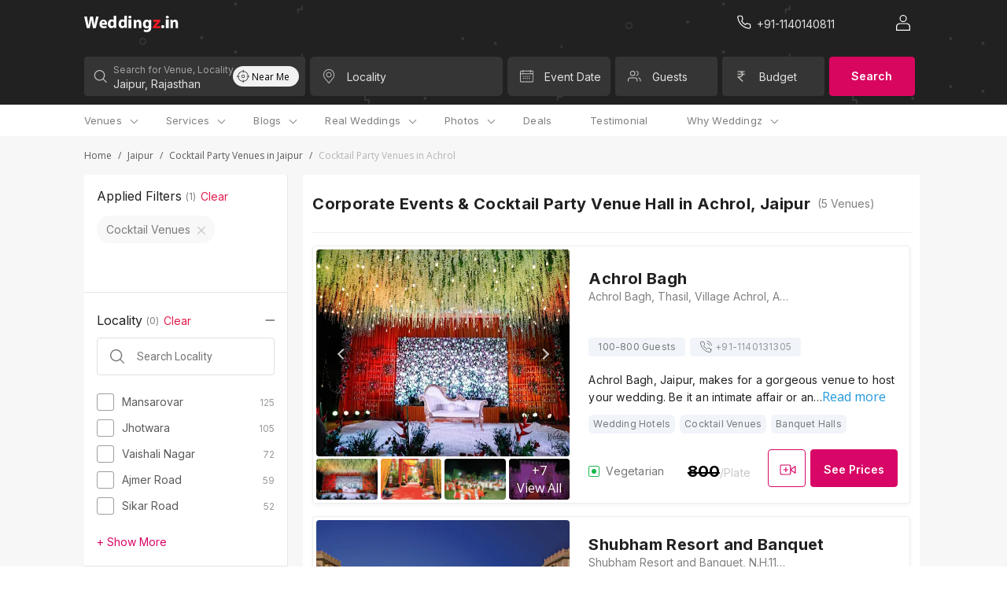

--- FILE ---
content_type: text/html; charset=utf-8
request_url: https://weddingz.in/cocktail-party-venues/jaipur/achrol/
body_size: 86719
content:



    <!DOCTYPE html>
        <html style="font-size:16px !important" lang='en'>
          	<head>
				<title>Corporate/Cocktail Party Venue Hall in & near Achrol, Jaipur | Corporate event Places | Weddingz Party Halls Achrol, Jaipur</title>
<meta name="description" content="Looking for Corporate party or cocktail party venues/halls or places? Find the best Corporate & cocktail party halls in Achrol, Jaipur @ WeddingZ. Corporate/Cockatail party halls in Achrol, Jaipur and near Achrol, Jaipur. Contact now & get up to 30% discount on best party halls & venues at Weddingz." />
<meta property="og:title" content="Corporate/Cocktail Party Venue Hall in & near Achrol, Jaipur | Corporate event Places | Weddingz Party Halls Achrol, Jaipur">
<meta property="og:url" content="https://weddingz.in/cocktail-party-venues/jaipur/achrol/">
<meta property="og:type" content="website">
<meta property="og:image" content="https://d23aex6kzd4ahz.cloudfront.net/">
<meta property="og:description" content="Looking for Corporate party or cocktail party venues/halls or places? Find the best Corporate & cocktail party halls in Achrol, Jaipur @ WeddingZ. Corporate/Cockatail party halls in Achrol, Jaipur and near Achrol, Jaipur. Contact now & get up to 30% discount on best party halls & venues at Weddingz.">
<meta property="og:site_name" content="Weddingz">
<meta name="twitter:card" content="summary_large_image">
<meta name="twitter:title" content="Corporate/Cocktail Party Venue Hall in & near Achrol, Jaipur | Corporate event Places | Weddingz Party Halls Achrol, Jaipur">
<meta name="twitter:url" content="https://weddingz.in/cocktail-party-venues/jaipur/achrol/">
<meta name="twitter:creator" content="@WeddingZIndia">
<meta name="twitter:site" content="@WeddingZIndia">
<meta name="twitter:description" content="Looking for Corporate party or cocktail party venues/halls or places? Find the best Corporate & cocktail party halls in Achrol, Jaipur @ WeddingZ. Corporate/Cockatail party halls in Achrol, Jaipur and near Achrol, Jaipur. Contact now & get up to 30% discount on best party halls & venues at Weddingz.">
<meta name="twitter:image" content="https://d23aex6kzd4ahz.cloudfront.net/">
<meta itemProp="name" content="Corporate/Cocktail Party Venue Hall in & near Achrol, Jaipur | Corporate event Places | Weddingz Party Halls Achrol, Jaipur">
<meta itemProp="url" content="https://weddingz.in/cocktail-party-venues/jaipur/achrol/">
<meta itemProp="description" content="Looking for Corporate party or cocktail party venues/halls or places? Find the best Corporate & cocktail party halls in Achrol, Jaipur @ WeddingZ. Corporate/Cockatail party halls in Achrol, Jaipur and near Achrol, Jaipur. Contact now & get up to 30% discount on best party halls & venues at Weddingz.">
<meta itemProp="image" content="https://d23aex6kzd4ahz.cloudfront.net/">
<meta name="theme-color" content="#212121;">
				<link rel="canonical" href="https://weddingz.in/cocktail-party-venues/jaipur/achrol/" />
				<link rel="alternate" media="only screen and (max-width: 640px)" href="https://m.weddingz.in/cocktail-party-venues/jaipur/achrol/" />

				<style>
					.loader__container {
						height: 100vh;
						width: 100%;
						display: flex;
					}
					.loader__container.start {
						align-items: flex-start;
					}
				</style>

				<link rel="icon" type="image/x-icon" href="/static/img/favicon.png">
				<meta name="viewport" content="width=device-width, initial-scale=1.0, user-scalable=0, minimum-scale=1.0" />
				<link rel="preload" as="style" href="https://d3n56ro59bjwa6.cloudfront.net/new-ui-2/client/main.ea282545f2a37c29cf5e.css" />
<link rel="preload" as="style" href="https://d3n56ro59bjwa6.cloudfront.net/new-ui-2/client/othervendors.b60c7bd8289e587b63b1.css" />
<link rel="preload" as="style" href="https://d3n56ro59bjwa6.cloudfront.net/new-ui-2/client/venueList.7204dc1bdc81cd80bbc7.css" />
				<link rel="preload" as="script" href="https://d3n56ro59bjwa6.cloudfront.net/new-ui-2/client/common-770b0ab3-bundle.js" />
<link rel="preload" as="script" href="https://d3n56ro59bjwa6.cloudfront.net/new-ui-2/client/othervendors-770b0ab3-bundle.js" />
<link rel="preload" as="script" href="https://d3n56ro59bjwa6.cloudfront.net/new-ui-2/client/vendors2-770b0ab3-bundle.js" />
<link rel="preload" as="script" href="https://d3n56ro59bjwa6.cloudfront.net/new-ui-2/client/vendors-770b0ab3-bundle.js" />
<link rel="preload" as="script" href="https://d3n56ro59bjwa6.cloudfront.net/new-ui-2/client/venueList-770b0ab3-bundle.js" />
<link rel="preload" as="script" href="https://d3n56ro59bjwa6.cloudfront.net/new-ui-2/client/vendors3-770b0ab3-bundle.js" />
<link rel="preload" as="script" href="https://d3n56ro59bjwa6.cloudfront.net/new-ui-2/client/main-770b0ab3-bundle.js" />
                <link rel="stylesheet" href="https://d3n56ro59bjwa6.cloudfront.net/new-ui-2/client/main.ea282545f2a37c29cf5e.css" />
<link rel="stylesheet" href="https://d3n56ro59bjwa6.cloudfront.net/new-ui-2/client/othervendors.b60c7bd8289e587b63b1.css" />
<link rel="stylesheet" href="https://d3n56ro59bjwa6.cloudfront.net/new-ui-2/client/venueList.7204dc1bdc81cd80bbc7.css" />

                <link rel="preconnect" href="https://fonts.gstatic.com/" crossorigin>
                <link rel="preload" as="style" href="https://fonts.googleapis.com/css?family=Inter:400,300,600,700&&display=block">
				<link rel="preload" as="style" href="https://fonts.googleapis.com/css?family=Roboto:300,400,500,600,700&&display=block">
				<link rel="preload" as="style" href="https://fonts.googleapis.com/css?family=Open+Sans:400,300,600,700&&display=block">
                <link rel="stylesheet" href="https://fonts.googleapis.com/css?family=Inter:400,300,600,700&&display=block" media="none" onload="this.media='all'" >
				<link rel="stylesheet" href="https://fonts.googleapis.com/css?family=Roboto:300,400,500,600,700&&display=block" media="none" onload="this.media='all'">
                <link rel="stylesheet" href="https://fonts.googleapis.com/css?family=Open+Sans:400,300,600,700&&display=block" media="none" onload="this.media='all'">
                
                <script>(function(w,d,s,l,i){w[l]=w[l]||[];w[l].push({'gtm.start':
                new Date().getTime(),event:'gtm.js'});var f=d.getElementsByTagName(s)[0],
                j=d.createElement(s),dl=l!='dataLayer'?'&l='+l:'';j.async=true;j.src=
                'https://www.googletagmanager.com/gtm.js?id='+i+dl;f.parentNode.insertBefore(j,f);
                })(window,document,'script','dataLayer','GTM-PPVH73N');</script>
                
			</head>

			<body>
			<div class="container-wedz-new">
				<input type="hidden" value="True" id="user_dev">
				<input type="hidden" value="show_pop" id="show-pop">
				<input type="hidden" value="True" id="new-ui">
				<input type="hidden" id="beta_val" value="true">
				<div id="app"><div class="container__app" style="background:linear-gradient(0deg, #FFFFFF, #FFFFFF)"><div class="Title oyo-cell--hide-desktop"><div class="Title__container"><div class="Title__hamburger"><div class="Title__hamburger-icon"><span class="default-icon-style"><svg width="24" height="24" viewBox="0 0 24 24" fill="none" xmlns="http://www.w3.org/2000/svg">
<g id="Menu">
<rect id="Rectangle" opacity="0.01" width="24" height="24" fill="#D8D8D8"/>
<path id="Combined Shape" fill-rule="evenodd" clip-rule="evenodd" d="M3.69231 6.55556H20.3077C20.69 6.55556 21 6.20733 21 5.77778C21 5.34822 20.69 5 20.3077 5H3.69231C3.30996 5 3 5.34822 3 5.77778C3 6.20733 3.30996 6.55556 3.69231 6.55556ZM3.69231 12.7778H20.3077C20.69 12.7778 21 12.4296 21 12C21 11.5704 20.69 11.2222 20.3077 11.2222H3.69231C3.30996 11.2222 3 11.5704 3 12C3 12.4296 3.30996 12.7778 3.69231 12.7778ZM20.3077 19H3.69231C3.30996 19 3 18.6518 3 18.2222C3 17.7927 3.30996 17.4444 3.69231 17.4444H20.3077C20.69 17.4444 21 17.7927 21 18.2222C21 18.6518 20.69 19 20.3077 19Z" fill="white" fill-opacity="0.87"/>
</g>
</svg>
</span></div><div class="Title__weddingz-icon"><a href="/"><span class="default-icon-style"><svg width="118" height="20" viewBox="0 0 118 20" fill="none" xmlns="http://www.w3.org/2000/svg">
<path fill-rule="evenodd" clip-rule="evenodd" d="M3.36253 15.2392L0 0.952881H3.42572L4.49742 6.82419C4.81268 8.541 5.10688 10.3853 5.33811 11.8478H5.38001C5.61125 10.2793 5.94757 8.56224 6.30495 6.78194L7.5028 0.952881H10.9075L12.0423 6.97244C12.3576 8.64721 12.5888 10.1733 12.799 11.7631H12.8409C13.0511 10.1733 13.3663 8.49874 13.6605 6.78194L14.8165 0.952881H18.0739L14.4172 15.2392H10.9494L9.75151 9.09218C9.47837 7.65085 9.24714 6.3155 9.07909 4.68344H9.03697C8.78489 6.29426 8.55366 7.65085 8.21734 9.11342L6.87228 15.2392H3.36253Z" fill="white"/>
<path fill-rule="evenodd" clip-rule="evenodd" d="M25.6532 8.86954C25.6532 8.10934 25.3261 6.83576 23.9145 6.83576C22.5848 6.83576 22.0528 8.04779 21.971 8.86954H25.6532ZM21.9918 11.0065C22.094 12.3007 23.3623 12.917 24.8148 12.917C25.8785 12.917 26.7376 12.7731 27.5764 12.4855L27.9855 14.6014C26.9627 15.0329 25.7149 15.2381 24.3647 15.2381C20.9689 15.2381 19.0254 13.2661 19.0254 10.1232C19.0254 7.57583 20.621 4.76147 24.0783 4.76147C27.3105 4.76147 28.538 7.28826 28.538 9.77388C28.538 10.3078 28.4765 10.7805 28.4355 11.0065H21.9918Z" fill="white"/>
<path fill-rule="evenodd" clip-rule="evenodd" d="M36.7279 9.07463C36.7279 8.88472 36.7279 8.67365 36.6867 8.48373C36.5004 7.61831 35.818 6.92188 34.846 6.92188C33.3986 6.92188 32.6748 8.23036 32.6748 9.85545C32.6748 11.5863 33.5225 12.6837 34.8255 12.6837C35.7354 12.6837 36.4799 12.0505 36.666 11.143C36.7072 10.9319 36.7279 10.6786 36.7279 10.4254V9.07463ZM39.8704 0V11.9249C39.8704 13.0858 39.9117 14.3101 39.9531 15.0063H37.1615L37.0374 13.5079H36.9752C36.355 14.6476 35.1142 15.2387 33.8115 15.2387C31.4128 15.2387 29.4894 13.1492 29.4894 9.94111C29.4689 6.47965 31.5989 4.45335 34.0183 4.45335C35.2796 4.45335 36.2309 4.91779 36.686 5.61422H36.7272V0H39.8704Z" fill="white"/>
<path fill-rule="evenodd" clip-rule="evenodd" d="M50.0443 9.07463C50.0443 8.88472 50.0443 8.67365 50.0031 8.48373C49.8168 7.61831 49.1344 6.92188 48.1624 6.92188C46.715 6.92188 45.9912 8.23036 45.9912 9.85545C45.9912 11.5863 46.8389 12.6837 48.1419 12.6837C49.0518 12.6837 49.7963 12.0505 49.9824 11.143C50.0236 10.9319 50.0443 10.6786 50.0443 10.4254V9.07463ZM53.1878 0V11.9249C53.1878 13.0858 53.229 14.3101 53.2705 15.0063H50.4789L50.3548 13.5079H50.2926C49.6724 14.6476 48.4316 15.2387 47.1289 15.2387C44.7302 15.2387 42.8068 13.1492 42.8068 9.94111C42.7863 6.47965 44.9162 4.45335 47.3357 4.45335C48.597 4.45335 49.5483 4.91779 50.0034 5.61422H50.0446V0H53.1878Z" fill="white"/>
<path fill-rule="evenodd" clip-rule="evenodd" d="M55.2678 15.2397H58.8601V4.60942H55.2678V15.2397ZM57.0405 3.30431C55.9061 3.30431 55.1733 2.56521 55.1733 1.65204C55.1733 0.717321 55.9295 0 57.0878 0C58.2459 0 58.9547 0.717321 58.9784 1.65204C58.9784 2.56521 58.2459 3.30431 57.0641 3.30431H57.0405Z" fill="white"/>
<path fill-rule="evenodd" clip-rule="evenodd" d="M61.9128 8.26068C61.9128 6.98244 61.8723 5.91395 61.8315 4.99202H64.5146L64.6568 6.41681H64.7177C65.1242 5.74641 66.1204 4.76147 67.7869 4.76147C69.8196 4.76147 71.3441 6.16527 71.3441 9.18262V15.2381H68.2545V9.55971C68.2545 8.23969 67.8073 7.33875 66.6895 7.33875C65.8359 7.33875 65.3277 7.94637 65.104 8.533C65.0228 8.74254 65.0024 9.03586 65.0024 9.32939V15.2381H61.9128V8.26068Z" fill="white"/>
<path fill-rule="evenodd" clip-rule="evenodd" d="M80.4136 9.27609C80.4136 9.08269 80.3924 8.86774 80.3503 8.67434C80.1179 7.81457 79.5047 7.23413 78.6167 7.23413C77.433 7.23413 76.5029 8.30885 76.5029 10.2218C76.5029 11.7908 77.2638 13.0158 78.5957 13.0158C79.4413 13.0158 80.0967 12.4572 80.3079 11.7049C80.3924 11.4468 80.4136 11.1031 80.4136 10.8235V9.27609ZM83.6264 13.982C83.6264 16.0025 83.2248 17.6576 82.0409 18.7106C80.9206 19.6993 79.3772 20.0002 77.8553 20.0002C76.4814 20.0002 75.0652 19.7206 74.135 19.2048L74.769 16.7119C75.4242 17.0985 76.5447 17.5068 77.7708 17.5068C79.2927 17.5068 80.4554 16.6904 80.4554 14.7343V14.0682H80.413C79.8 14.9277 78.8066 15.4222 77.6227 15.4222C75.0652 15.4222 73.2471 13.3157 73.2471 10.3067C73.2471 6.91068 75.382 4.76147 77.9398 4.76147C79.3563 4.76147 80.244 5.38476 80.7725 6.26608H80.8147L80.9206 4.99773H83.7109C83.6686 5.68564 83.6264 6.56695 83.6264 8.13594V13.982Z" fill="white"/>
<path fill-rule="evenodd" clip-rule="evenodd" d="M85.6133 13.3527L89.0601 9.23916C89.687 8.55367 90.1795 8.01803 90.8062 7.39674V7.35379H85.9939V4.76147H94.9469V6.7325L91.6566 10.696C91.0522 11.3602 90.4926 12.0245 89.8659 12.6028V12.6458H95.1259V15.2381H85.6133V13.3527Z" fill="#E21C4D"/>
<path fill-rule="evenodd" clip-rule="evenodd" d="M97.9477 15.2396C96.8638 15.2396 96.0771 14.4365 96.0771 13.345C96.0771 12.2124 96.8638 11.4299 97.9903 11.4299C99.0956 11.4299 99.8609 12.192 99.8822 13.345C99.8822 14.4365 99.1169 15.2396 97.9692 15.2396H97.9477Z" fill="white"/>
<path fill-rule="evenodd" clip-rule="evenodd" d="M101.879 15.2397H105.471V4.60942H101.879V15.2397ZM103.652 3.30431C102.517 3.30431 101.785 2.56521 101.785 1.65204C101.785 0.717321 102.541 0 103.699 0C104.857 0 105.566 0.717321 105.59 1.65204C105.59 2.56521 104.857 3.30431 103.675 3.30431H103.652Z" fill="white"/>
<path fill-rule="evenodd" clip-rule="evenodd" d="M107.573 8.26068C107.573 6.98244 107.533 5.91395 107.492 4.99202H110.175L110.317 6.41681H110.378C110.785 5.74641 111.781 4.76147 113.448 4.76147C115.48 4.76147 117.005 6.16527 117.005 9.18262V15.2381H113.915V9.55971C113.915 8.23969 113.468 7.33875 112.35 7.33875C111.497 7.33875 110.988 7.94637 110.765 8.533C110.683 8.74254 110.663 9.03586 110.663 9.32939V15.2381H107.573V8.26068Z" fill="white"/>
</svg>
</span></a></div></div><div class="Title__icon-container"><div class="search"><span class="default-icon-style"><svg xmlns="http://www.w3.org/2000/svg" width="17" height="16" viewBox="0 0 17 16">
    <path fill="#FFF" fill-rule="nonzero" d="M7.577 0c3.749 0 6.788 3.03 6.788 6.77a6.73 6.73 0 0 1-1.571 4.33l3.859 3.85c.24.24.24.63 0 .87a.618.618 0 0 1-.873 0l-3.86-3.849a6.772 6.772 0 0 1-4.343 1.567c-3.749 0-6.788-3.03-6.788-6.769C.789 3.031 3.828 0 7.577 0zm0 1.23c-3.067 0-5.554 2.48-5.554 5.54 0 3.058 2.487 5.538 5.554 5.538 1.52 0 2.898-.61 3.9-1.596l.024-.03.03-.027a5.5 5.5 0 0 0 1.6-3.886c0-3.059-2.487-5.538-5.554-5.538z"/>
</svg>
</span></div><div class="Title__call-weddingz-lv"><a href="tel:" class="Title__" rel="canonical"><span class="default-icon-style"><svg xmlns="http://www.w3.org/2000/svg" width="25" height="24" viewBox="0 0 25 24">
    <path fill="#FFF" fill-rule="nonzero" d="M21.279 18.478c.002.615-.255 1.201-.71 1.616a2.2 2.2 0 0 1-1.687.564 16.418 16.418 0 0 1-7.136-2.526 16.1 16.1 0 0 1-4.964-4.939 16.257 16.257 0 0 1-2.542-7.15c-.055-.61.15-1.214.564-1.666.415-.452 1-.71 1.615-.71h2.387a2.188 2.188 0 0 1 2.19 1.88c.095.718.271 1.422.525 2.099a2.175 2.175 0 0 1-.495 2.303l-.685.682a12.134 12.134 0 0 0 3.942 3.923l.689-.685a2.196 2.196 0 0 1 2.308-.491c.681.253 1.39.428 2.116.524a2.183 2.183 0 0 1 1.883 2.205v2.371zm-1.19-2.378v-.015a.995.995 0 0 0-.854-1.008 10.877 10.877 0 0 1-2.372-.588 1.003 1.003 0 0 0-1.053.221l-1.013 1.008a.596.596 0 0 1-.714.096 13.321 13.321 0 0 1-5.007-4.983.592.592 0 0 1 .097-.714l1.01-1.005a.99.99 0 0 0 .224-1.05 10.728 10.728 0 0 1-.59-2.354 1 1 0 0 0-1.006-.855h-2.39c-.282 0-.55.118-.74.324a.986.986 0 0 0-.257.75 15.07 15.07 0 0 0 2.358 6.625 14.924 14.924 0 0 0 4.606 4.582 15.222 15.222 0 0 0 6.611 2.343c.281.026.56-.068.767-.258a.993.993 0 0 0 .323-.738V16.1z"/>
</svg>
</span></a></div></div></div></div><div class="headerMobile headerMobile__container"><div class="headerMobile__city-search"><div class="headerMobile__city-search__div"><span class="default-icon-style"><svg xmlns="http://www.w3.org/2000/svg" width="17" height="14" viewBox="0 0 17 14">
    <path fill="#FFF" fill-rule="evenodd" d="M15.985 6.202H2.595l4.951-4.916a.757.757 0 0 0 .01-1.062.736.736 0 0 0-1.049-.01L.277 6.401a.753.753 0 0 0-.004 1.066l6.24 6.313a.735.735 0 0 0 1.048 0 .756.756 0 0 0 0-1.06l-4.96-5.018h13.384c.41 0 .742-.336.742-.75a.746.746 0 0 0-.742-.75"/>
</svg>
</span><h2 class="headerMobile__header">Corporate Events &amp; Cocktail Party Venue Hall in Achrol, Jaipur</h2></div></div></div><div class="headerDesktop headerDesktop__container oyo-row"><div class="headerDesktop__wrapper container__width"><div class="headerDesktop__weddingz-icon"><a href="/"><span class="default-icon-style"><svg xmlns="http://www.w3.org/2000/svg" width="134" height="23" viewBox="0 0 134 23">
    <g fill="none" fill-rule="evenodd">
        <path fill="#FFF" d="M3.828 17.371L0 1.086h3.9l1.22 6.693c.359 1.957.694 4.06.957 5.726h.048c.263-1.788.646-3.745 1.053-5.774L8.54 1.086h3.876l1.292 6.862c.36 1.909.622 3.649.862 5.46h.047c.24-1.811.598-3.72.933-5.677l1.316-6.645h3.709L16.413 17.37h-3.948L11.1 10.364c-.31-1.643-.574-3.165-.765-5.026h-.048c-.287 1.837-.55 3.383-.933 5.05l-1.532 6.983H3.828zM29.204 10.112c0-.867-.372-2.318-1.98-2.318-1.513 0-2.119 1.381-2.212 2.318h4.192zm-4.169 2.436c.117 1.475 1.56 2.177 3.214 2.177 1.211 0 2.19-.164 3.144-.491l.466 2.412c-1.165.491-2.585.725-4.122.725-3.866 0-6.078-2.248-6.078-5.83 0-2.904 1.816-6.112 5.752-6.112 3.68 0 5.077 2.88 5.077 5.713 0 .61-.07 1.148-.117 1.406h-7.336zM41.81 10.346c0-.217 0-.457-.046-.674-.213-.986-.99-1.78-2.096-1.78-1.648 0-2.472 1.491-2.472 3.344 0 1.973.965 3.224 2.449 3.224 1.036 0 1.883-.722 2.095-1.756.047-.24.07-.53.07-.818v-1.54zM45.39 0v13.594c0 1.323.047 2.719.094 3.512h-3.178l-.141-1.708h-.071c-.706 1.3-2.119 1.973-3.602 1.973-2.73 0-4.92-2.382-4.92-6.039-.023-3.946 2.401-6.255 5.156-6.255 1.436 0 2.519.529 3.037 1.323h.047V0h3.578zM56.971 10.346c0-.217 0-.457-.046-.674-.213-.986-.99-1.78-2.096-1.78-1.648 0-2.472 1.491-2.472 3.344 0 1.973.965 3.224 2.449 3.224 1.036 0 1.883-.722 2.095-1.756.047-.24.07-.53.07-.818v-1.54zM60.55 0v13.594c0 1.323.047 2.719.094 3.512h-3.178l-.141-1.708h-.071c-.706 1.3-2.119 1.973-3.602 1.973-2.73 0-4.92-2.382-4.92-6.039-.023-3.946 2.401-6.255 5.156-6.255 1.436 0 2.519.529 3.037 1.323h.046V0h3.579zM62.917 17.371h4.09V5.253h-4.09v12.118zm2.018-13.604c-1.291 0-2.125-.843-2.125-1.884C62.81.818 63.67 0 64.99 0c1.318 0 2.124.818 2.151 1.883 0 1.041-.833 1.884-2.179 1.884h-.027zM70.483 9.418c0-1.458-.046-2.676-.093-3.727h3.055l.162 1.625h.069c.463-.765 1.597-1.887 3.494-1.887 2.314 0 4.05 1.6 4.05 5.04v6.902h-3.518v-6.473c0-1.504-.509-2.531-1.781-2.531-.972 0-1.55.692-1.805 1.36-.093.24-.116.574-.116.909v6.735h-3.517V9.418zM91.543 10.574c0-.22-.024-.466-.072-.686-.264-.98-.963-1.642-1.973-1.642-1.348 0-2.407 1.225-2.407 3.406 0 1.788.866 3.185 2.383 3.185.962 0 1.708-.637 1.949-1.494.096-.295.12-.686.12-1.005v-1.764zm3.658 5.366c0 2.303-.457 4.19-1.805 5.39-1.275 1.127-3.032 1.47-4.765 1.47-1.564 0-3.176-.319-4.235-.907l.722-2.842c.746.441 2.021.907 3.417.907 1.733 0 3.056-.931 3.056-3.16v-.76h-.048c-.698.98-1.829 1.543-3.176 1.543-2.912 0-4.982-2.401-4.982-5.831 0-3.871 2.43-6.321 5.343-6.321 1.612 0 2.623.71 3.224 1.715H92l.121-1.446h3.177a54.263 54.263 0 0 0-.097 3.577v6.665z"/>
        <path fill="#ED1C24" d="M97.463 15.222l3.924-4.69a55.638 55.638 0 0 1 1.988-2.1v-.048h-5.478V5.429h10.192v2.246l-3.746 4.519c-.688.757-1.325 1.514-2.038 2.173v.05h5.988v2.954h-10.83v-2.149z"/>
        <path fill="#FFF" d="M111.505 17.371c-1.234 0-2.13-.915-2.13-2.16 0-1.29.896-2.182 2.179-2.182 1.258 0 2.13.868 2.153 2.183 0 1.244-.87 2.16-2.177 2.16h-.025zM115.98 17.371h4.09V5.253h-4.09v12.118zm2.018-13.604c-1.291 0-2.125-.843-2.125-1.884 0-1.065.861-1.883 2.18-1.883 1.318 0 2.125.818 2.152 1.883 0 1.041-.834 1.884-2.18 1.884h-.027zM122.463 9.418c0-1.458-.046-2.676-.092-3.727h3.054l.162 1.625h.07c.462-.765 1.596-1.887 3.493-1.887 2.314 0 4.05 1.6 4.05 5.04v6.902h-3.517v-6.473c0-1.504-.51-2.531-1.782-2.531-.972 0-1.55.692-1.805 1.36-.092.24-.116.574-.116.909v6.735h-3.517V9.418z"/>
    </g>
</svg>
</span></a></div><div class="headerDesktop__right-section"><div class="headerDesktop__call-weddingz"><a href="tel:undefined" class="header__undefined" rel="canonical"><div class="headerDesktop__call-icon"><span class="default-icon-style"><svg xmlns="http://www.w3.org/2000/svg" width="25" height="24" viewBox="0 0 25 24">
    <path fill="#FFF" fill-rule="nonzero" d="M21.279 18.478c.002.615-.255 1.201-.71 1.616a2.2 2.2 0 0 1-1.687.564 16.418 16.418 0 0 1-7.136-2.526 16.1 16.1 0 0 1-4.964-4.939 16.257 16.257 0 0 1-2.542-7.15c-.055-.61.15-1.214.564-1.666.415-.452 1-.71 1.615-.71h2.387a2.188 2.188 0 0 1 2.19 1.88c.095.718.271 1.422.525 2.099a2.175 2.175 0 0 1-.495 2.303l-.685.682a12.134 12.134 0 0 0 3.942 3.923l.689-.685a2.196 2.196 0 0 1 2.308-.491c.681.253 1.39.428 2.116.524a2.183 2.183 0 0 1 1.883 2.205v2.371zm-1.19-2.378v-.015a.995.995 0 0 0-.854-1.008 10.877 10.877 0 0 1-2.372-.588 1.003 1.003 0 0 0-1.053.221l-1.013 1.008a.596.596 0 0 1-.714.096 13.321 13.321 0 0 1-5.007-4.983.592.592 0 0 1 .097-.714l1.01-1.005a.99.99 0 0 0 .224-1.05 10.728 10.728 0 0 1-.59-2.354 1 1 0 0 0-1.006-.855h-2.39c-.282 0-.55.118-.74.324a.986.986 0 0 0-.257.75 15.07 15.07 0 0 0 2.358 6.625 14.924 14.924 0 0 0 4.606 4.582 15.222 15.222 0 0 0 6.611 2.343c.281.026.56-.068.767-.258a.993.993 0 0 0 .323-.738V16.1z"/>
</svg>
</span></div><div></div></a></div><div class="headerDesktop__user" data-target="#newLoginModal" data-toggle="modal"><span class="default-icon-style"><svg xmlns="http://www.w3.org/2000/svg" width="18" height="20" viewBox="0 0 18 20">
    <g fill="none" fill-rule="evenodd">
        <path d="M-3-2h24v24H-3z"/>
        <path fill="#FFF" fill-rule="nonzero" d="M13.186 10.396c2.659 0 4.814 2.04 4.814 4.554V19c0 .072-.013.14-.038.204a.55.55 0 0 1 .038.203c0 .328-.281.594-.628.594H.628C.28 20 0 19.734 0 19.406V14.95c0-2.515 2.155-4.554 4.814-4.554zm0 1.188H4.814c-1.965 0-3.558 1.507-3.558 3.366l-.001 3.861h15.489v-3.86c0-1.798-1.488-3.266-3.363-3.362l-.195-.005zM9.054 0a4.554 4.554 0 1 1 0 9.109 4.554 4.554 0 0 1 0-9.109zm0 1.188a3.366 3.366 0 1 0 0 6.733 3.366 3.366 0 0 0 0-6.733z"/>
    </g>
</svg>
</span></div></div></div></div><div class="searchBox searchBox__container"><div class="oyo-row searchBox__wrapper container__width"><div id="searchContainer" class="oyo-cell oyo-cell--no-spacing w100 searchBox__flex"><div class="searchBox__city-search oyo-cell oyo-cell--no-spacing oyo-cell--hide-phone oyo-cell--hide-tablet"><div class="searchBox__search-item"><div class="searchBox__icon-holder searchBox__search-icon"><span class="default-icon-style"><svg xmlns="http://www.w3.org/2000/svg" width="17" height="16" viewBox="0 0 17 16">
    <path fill="#FFF" fill-rule="nonzero" d="M7.577 0c3.749 0 6.788 3.03 6.788 6.77a6.73 6.73 0 0 1-1.571 4.33l3.859 3.85c.24.24.24.63 0 .87a.618.618 0 0 1-.873 0l-3.86-3.849a6.772 6.772 0 0 1-4.343 1.567c-3.749 0-6.788-3.03-6.788-6.769C.789 3.031 3.828 0 7.577 0zm0 1.23c-3.067 0-5.554 2.48-5.554 5.54 0 3.058 2.487 5.538 5.554 5.538 1.52 0 2.898-.61 3.9-1.596l.024-.03.03-.027a5.5 5.5 0 0 0 1.6-3.886c0-3.059-2.487-5.538-5.554-5.538z"/>
</svg>
</span></div><div class="searchBox__input-group globalSearch"><input type="text" name="city" id="city" class="searchBox__input-item" autoComplete="off" value="Jaipur, Rajasthan"/><label for="city" class="searchBox__input-label active">Search for Venue, Locality</label></div><span class="search__select" tabindex="1"><div class="searchdropdown"><div class="globalSearch globalSearch__container oyo-row"><div class="globalSearch__all-cities oyo-cell"><div class="globalSearch__nearby-search  oyo-cell--hide-desktop"><div class="globalSearch__nearby-search-title">Search nearby</div><div class="globalSearch__nearby-search-icon"><span class="default-icon-style"><svg xmlns="http://www.w3.org/2000/svg" xmlns:xlink="http://www.w3.org/1999/xlink" width="24" height="24" viewBox="0 0 24 24">
    <defs>
        <path id="a" d="M11.5 3.015V5h-1V3.015A8.001 8.001 0 0 0 3.015 10.5H5v1H3.015a8.001 8.001 0 0 0 7.485 7.485V17h1v1.985a8.001 8.001 0 0 0 7.485-7.485H17v-1h1.985A8.001 8.001 0 0 0 11.5 3.015zm0 16.971V22h-1v-2.014A9.001 9.001 0 0 1 2.014 11.5H0v-1h2.014A9.001 9.001 0 0 1 10.5 2.014V0h1v2.014a9.001 9.001 0 0 1 8.486 8.486H22v1h-2.014a9.001 9.001 0 0 1-8.486 8.486zM11 14a3 3 0 1 0 0-6 3 3 0 0 0 0 6zm0-1a2 2 0 1 1 0-4 2 2 0 0 1 0 4z"/>
    </defs>
    <use fill="#000" fill-rule="nonzero" opacity=".87" transform="translate(1 1)" xlink:href="#a"/>
</svg>
</span></div></div><div class="globalSearch__separator nearby-separator oyo-cell--hide-desktop"></div><div class="globalSearch__all-cities-title">Popular Localities</div><ul class="globalSearch__all-cities-list"><li class="globalSearch__all-cities-item"><a href="/cocktail-party-venues/jaipur/mansarovar">Mansarovar, Jaipur<!-- --> <span class="default-icon-style"><svg width="15" height="26" viewBox="0 0 15 26" fill="none" xmlns="http://www.w3.org/2000/svg">
<path id="Shape Copy" opacity="0.9" fill-rule="evenodd" clip-rule="evenodd" d="M13.6323 12.1784L2.26303 1.30044C2.07201 1.0986 1.81117 0.990108 1.54247 1.00071C1.25536 1.0055 0.981326 1.12958 0.778669 1.34655C0.586579 1.5663 0.486515 1.85991 0.501463 2.15993C0.516412 2.45995 0.645086 2.74059 0.857931 2.9374L10.2312 11.8479C10.2312 11.8479 11.1279 12.5986 11.1305 13C11.133 13.4014 10.2456 14.1151 10.2456 14.1151L0.872342 23.0641C0.659497 23.2609 0.530823 23.5415 0.515875 23.8415C0.500926 24.1416 0.60099 24.4352 0.79308 24.6549C1.19737 25.0965 1.85706 25.1169 2.28465 24.701L13.6323 13.8231C13.6471 13.7676 13.7188 13.7616 13.7188 13.7616L13.798 13.654C13.8404 13.5882 13.8441 13.5747 13.8413 13.5618C13.96 13.3313 14.0024 13.1635 13.9998 12.993C14.0035 12.8249 13.9609 12.6592 13.8773 12.5166C13.8773 12.4705 13.8413 12.409 13.8413 12.409C13.798 12.3167 13.798 12.3167 13.7548 12.3167C13.6368 12.2024 13.6323 12.1906 13.6323 12.1784Z" fill="white" stroke="white" stroke-width="0.8"/>
</svg>
</span></a></li><li class="globalSearch__all-cities-item"><a href="/cocktail-party-venues/jaipur/jhotwara">Jhotwara, Jaipur<!-- --> <span class="default-icon-style"><svg width="15" height="26" viewBox="0 0 15 26" fill="none" xmlns="http://www.w3.org/2000/svg">
<path id="Shape Copy" opacity="0.9" fill-rule="evenodd" clip-rule="evenodd" d="M13.6323 12.1784L2.26303 1.30044C2.07201 1.0986 1.81117 0.990108 1.54247 1.00071C1.25536 1.0055 0.981326 1.12958 0.778669 1.34655C0.586579 1.5663 0.486515 1.85991 0.501463 2.15993C0.516412 2.45995 0.645086 2.74059 0.857931 2.9374L10.2312 11.8479C10.2312 11.8479 11.1279 12.5986 11.1305 13C11.133 13.4014 10.2456 14.1151 10.2456 14.1151L0.872342 23.0641C0.659497 23.2609 0.530823 23.5415 0.515875 23.8415C0.500926 24.1416 0.60099 24.4352 0.79308 24.6549C1.19737 25.0965 1.85706 25.1169 2.28465 24.701L13.6323 13.8231C13.6471 13.7676 13.7188 13.7616 13.7188 13.7616L13.798 13.654C13.8404 13.5882 13.8441 13.5747 13.8413 13.5618C13.96 13.3313 14.0024 13.1635 13.9998 12.993C14.0035 12.8249 13.9609 12.6592 13.8773 12.5166C13.8773 12.4705 13.8413 12.409 13.8413 12.409C13.798 12.3167 13.798 12.3167 13.7548 12.3167C13.6368 12.2024 13.6323 12.1906 13.6323 12.1784Z" fill="white" stroke="white" stroke-width="0.8"/>
</svg>
</span></a></li><li class="globalSearch__all-cities-item"><a href="/cocktail-party-venues/jaipur/vaishali-nagar">Vaishali Nagar, Jaipur<!-- --> <span class="default-icon-style"><svg width="15" height="26" viewBox="0 0 15 26" fill="none" xmlns="http://www.w3.org/2000/svg">
<path id="Shape Copy" opacity="0.9" fill-rule="evenodd" clip-rule="evenodd" d="M13.6323 12.1784L2.26303 1.30044C2.07201 1.0986 1.81117 0.990108 1.54247 1.00071C1.25536 1.0055 0.981326 1.12958 0.778669 1.34655C0.586579 1.5663 0.486515 1.85991 0.501463 2.15993C0.516412 2.45995 0.645086 2.74059 0.857931 2.9374L10.2312 11.8479C10.2312 11.8479 11.1279 12.5986 11.1305 13C11.133 13.4014 10.2456 14.1151 10.2456 14.1151L0.872342 23.0641C0.659497 23.2609 0.530823 23.5415 0.515875 23.8415C0.500926 24.1416 0.60099 24.4352 0.79308 24.6549C1.19737 25.0965 1.85706 25.1169 2.28465 24.701L13.6323 13.8231C13.6471 13.7676 13.7188 13.7616 13.7188 13.7616L13.798 13.654C13.8404 13.5882 13.8441 13.5747 13.8413 13.5618C13.96 13.3313 14.0024 13.1635 13.9998 12.993C14.0035 12.8249 13.9609 12.6592 13.8773 12.5166C13.8773 12.4705 13.8413 12.409 13.8413 12.409C13.798 12.3167 13.798 12.3167 13.7548 12.3167C13.6368 12.2024 13.6323 12.1906 13.6323 12.1784Z" fill="white" stroke="white" stroke-width="0.8"/>
</svg>
</span></a></li><li class="globalSearch__all-cities-item"><a href="/cocktail-party-venues/jaipur/ajmer-road">Ajmer Road, Jaipur<!-- --> <span class="default-icon-style"><svg width="15" height="26" viewBox="0 0 15 26" fill="none" xmlns="http://www.w3.org/2000/svg">
<path id="Shape Copy" opacity="0.9" fill-rule="evenodd" clip-rule="evenodd" d="M13.6323 12.1784L2.26303 1.30044C2.07201 1.0986 1.81117 0.990108 1.54247 1.00071C1.25536 1.0055 0.981326 1.12958 0.778669 1.34655C0.586579 1.5663 0.486515 1.85991 0.501463 2.15993C0.516412 2.45995 0.645086 2.74059 0.857931 2.9374L10.2312 11.8479C10.2312 11.8479 11.1279 12.5986 11.1305 13C11.133 13.4014 10.2456 14.1151 10.2456 14.1151L0.872342 23.0641C0.659497 23.2609 0.530823 23.5415 0.515875 23.8415C0.500926 24.1416 0.60099 24.4352 0.79308 24.6549C1.19737 25.0965 1.85706 25.1169 2.28465 24.701L13.6323 13.8231C13.6471 13.7676 13.7188 13.7616 13.7188 13.7616L13.798 13.654C13.8404 13.5882 13.8441 13.5747 13.8413 13.5618C13.96 13.3313 14.0024 13.1635 13.9998 12.993C14.0035 12.8249 13.9609 12.6592 13.8773 12.5166C13.8773 12.4705 13.8413 12.409 13.8413 12.409C13.798 12.3167 13.798 12.3167 13.7548 12.3167C13.6368 12.2024 13.6323 12.1906 13.6323 12.1784Z" fill="white" stroke="white" stroke-width="0.8"/>
</svg>
</span></a></li><li class="globalSearch__all-cities-item"><a href="/cocktail-party-venues/jaipur/sikar-road">Sikar Road, Jaipur<!-- --> <span class="default-icon-style"><svg width="15" height="26" viewBox="0 0 15 26" fill="none" xmlns="http://www.w3.org/2000/svg">
<path id="Shape Copy" opacity="0.9" fill-rule="evenodd" clip-rule="evenodd" d="M13.6323 12.1784L2.26303 1.30044C2.07201 1.0986 1.81117 0.990108 1.54247 1.00071C1.25536 1.0055 0.981326 1.12958 0.778669 1.34655C0.586579 1.5663 0.486515 1.85991 0.501463 2.15993C0.516412 2.45995 0.645086 2.74059 0.857931 2.9374L10.2312 11.8479C10.2312 11.8479 11.1279 12.5986 11.1305 13C11.133 13.4014 10.2456 14.1151 10.2456 14.1151L0.872342 23.0641C0.659497 23.2609 0.530823 23.5415 0.515875 23.8415C0.500926 24.1416 0.60099 24.4352 0.79308 24.6549C1.19737 25.0965 1.85706 25.1169 2.28465 24.701L13.6323 13.8231C13.6471 13.7676 13.7188 13.7616 13.7188 13.7616L13.798 13.654C13.8404 13.5882 13.8441 13.5747 13.8413 13.5618C13.96 13.3313 14.0024 13.1635 13.9998 12.993C14.0035 12.8249 13.9609 12.6592 13.8773 12.5166C13.8773 12.4705 13.8413 12.409 13.8413 12.409C13.798 12.3167 13.798 12.3167 13.7548 12.3167C13.6368 12.2024 13.6323 12.1906 13.6323 12.1784Z" fill="white" stroke="white" stroke-width="0.8"/>
</svg>
</span></a></li><li class="globalSearch__all-cities-item"><a href="/cocktail-party-venues/jaipur/bani-park">Bani Park, Jaipur<!-- --> <span class="default-icon-style"><svg width="15" height="26" viewBox="0 0 15 26" fill="none" xmlns="http://www.w3.org/2000/svg">
<path id="Shape Copy" opacity="0.9" fill-rule="evenodd" clip-rule="evenodd" d="M13.6323 12.1784L2.26303 1.30044C2.07201 1.0986 1.81117 0.990108 1.54247 1.00071C1.25536 1.0055 0.981326 1.12958 0.778669 1.34655C0.586579 1.5663 0.486515 1.85991 0.501463 2.15993C0.516412 2.45995 0.645086 2.74059 0.857931 2.9374L10.2312 11.8479C10.2312 11.8479 11.1279 12.5986 11.1305 13C11.133 13.4014 10.2456 14.1151 10.2456 14.1151L0.872342 23.0641C0.659497 23.2609 0.530823 23.5415 0.515875 23.8415C0.500926 24.1416 0.60099 24.4352 0.79308 24.6549C1.19737 25.0965 1.85706 25.1169 2.28465 24.701L13.6323 13.8231C13.6471 13.7676 13.7188 13.7616 13.7188 13.7616L13.798 13.654C13.8404 13.5882 13.8441 13.5747 13.8413 13.5618C13.96 13.3313 14.0024 13.1635 13.9998 12.993C14.0035 12.8249 13.9609 12.6592 13.8773 12.5166C13.8773 12.4705 13.8413 12.409 13.8413 12.409C13.798 12.3167 13.798 12.3167 13.7548 12.3167C13.6368 12.2024 13.6323 12.1906 13.6323 12.1784Z" fill="white" stroke="white" stroke-width="0.8"/>
</svg>
</span></a></li><li class="globalSearch__all-cities-item"><a href="/cocktail-party-venues/jaipur/sanganer">Sanganer, Jaipur<!-- --> <span class="default-icon-style"><svg width="15" height="26" viewBox="0 0 15 26" fill="none" xmlns="http://www.w3.org/2000/svg">
<path id="Shape Copy" opacity="0.9" fill-rule="evenodd" clip-rule="evenodd" d="M13.6323 12.1784L2.26303 1.30044C2.07201 1.0986 1.81117 0.990108 1.54247 1.00071C1.25536 1.0055 0.981326 1.12958 0.778669 1.34655C0.586579 1.5663 0.486515 1.85991 0.501463 2.15993C0.516412 2.45995 0.645086 2.74059 0.857931 2.9374L10.2312 11.8479C10.2312 11.8479 11.1279 12.5986 11.1305 13C11.133 13.4014 10.2456 14.1151 10.2456 14.1151L0.872342 23.0641C0.659497 23.2609 0.530823 23.5415 0.515875 23.8415C0.500926 24.1416 0.60099 24.4352 0.79308 24.6549C1.19737 25.0965 1.85706 25.1169 2.28465 24.701L13.6323 13.8231C13.6471 13.7676 13.7188 13.7616 13.7188 13.7616L13.798 13.654C13.8404 13.5882 13.8441 13.5747 13.8413 13.5618C13.96 13.3313 14.0024 13.1635 13.9998 12.993C14.0035 12.8249 13.9609 12.6592 13.8773 12.5166C13.8773 12.4705 13.8413 12.409 13.8413 12.409C13.798 12.3167 13.798 12.3167 13.7548 12.3167C13.6368 12.2024 13.6323 12.1906 13.6323 12.1784Z" fill="white" stroke="white" stroke-width="0.8"/>
</svg>
</span></a></li><li class="globalSearch__all-cities-item"><a href="/cocktail-party-venues/jaipur/jagatpura">Jagatpura, Jaipur<!-- --> <span class="default-icon-style"><svg width="15" height="26" viewBox="0 0 15 26" fill="none" xmlns="http://www.w3.org/2000/svg">
<path id="Shape Copy" opacity="0.9" fill-rule="evenodd" clip-rule="evenodd" d="M13.6323 12.1784L2.26303 1.30044C2.07201 1.0986 1.81117 0.990108 1.54247 1.00071C1.25536 1.0055 0.981326 1.12958 0.778669 1.34655C0.586579 1.5663 0.486515 1.85991 0.501463 2.15993C0.516412 2.45995 0.645086 2.74059 0.857931 2.9374L10.2312 11.8479C10.2312 11.8479 11.1279 12.5986 11.1305 13C11.133 13.4014 10.2456 14.1151 10.2456 14.1151L0.872342 23.0641C0.659497 23.2609 0.530823 23.5415 0.515875 23.8415C0.500926 24.1416 0.60099 24.4352 0.79308 24.6549C1.19737 25.0965 1.85706 25.1169 2.28465 24.701L13.6323 13.8231C13.6471 13.7676 13.7188 13.7616 13.7188 13.7616L13.798 13.654C13.8404 13.5882 13.8441 13.5747 13.8413 13.5618C13.96 13.3313 14.0024 13.1635 13.9998 12.993C14.0035 12.8249 13.9609 12.6592 13.8773 12.5166C13.8773 12.4705 13.8413 12.409 13.8413 12.409C13.798 12.3167 13.798 12.3167 13.7548 12.3167C13.6368 12.2024 13.6323 12.1906 13.6323 12.1784Z" fill="white" stroke="white" stroke-width="0.8"/>
</svg>
</span></a></li><li class="globalSearch__all-cities-item"><a href="/cocktail-party-venues/jaipur/sirsi-road">Sirsi Road, Jaipur<!-- --> <span class="default-icon-style"><svg width="15" height="26" viewBox="0 0 15 26" fill="none" xmlns="http://www.w3.org/2000/svg">
<path id="Shape Copy" opacity="0.9" fill-rule="evenodd" clip-rule="evenodd" d="M13.6323 12.1784L2.26303 1.30044C2.07201 1.0986 1.81117 0.990108 1.54247 1.00071C1.25536 1.0055 0.981326 1.12958 0.778669 1.34655C0.586579 1.5663 0.486515 1.85991 0.501463 2.15993C0.516412 2.45995 0.645086 2.74059 0.857931 2.9374L10.2312 11.8479C10.2312 11.8479 11.1279 12.5986 11.1305 13C11.133 13.4014 10.2456 14.1151 10.2456 14.1151L0.872342 23.0641C0.659497 23.2609 0.530823 23.5415 0.515875 23.8415C0.500926 24.1416 0.60099 24.4352 0.79308 24.6549C1.19737 25.0965 1.85706 25.1169 2.28465 24.701L13.6323 13.8231C13.6471 13.7676 13.7188 13.7616 13.7188 13.7616L13.798 13.654C13.8404 13.5882 13.8441 13.5747 13.8413 13.5618C13.96 13.3313 14.0024 13.1635 13.9998 12.993C14.0035 12.8249 13.9609 12.6592 13.8773 12.5166C13.8773 12.4705 13.8413 12.409 13.8413 12.409C13.798 12.3167 13.798 12.3167 13.7548 12.3167C13.6368 12.2024 13.6323 12.1906 13.6323 12.1784Z" fill="white" stroke="white" stroke-width="0.8"/>
</svg>
</span></a></li><li class="globalSearch__all-cities-item"><a href="/cocktail-party-venues/jaipur/agra-road">Agra Road, Jaipur<!-- --> <span class="default-icon-style"><svg width="15" height="26" viewBox="0 0 15 26" fill="none" xmlns="http://www.w3.org/2000/svg">
<path id="Shape Copy" opacity="0.9" fill-rule="evenodd" clip-rule="evenodd" d="M13.6323 12.1784L2.26303 1.30044C2.07201 1.0986 1.81117 0.990108 1.54247 1.00071C1.25536 1.0055 0.981326 1.12958 0.778669 1.34655C0.586579 1.5663 0.486515 1.85991 0.501463 2.15993C0.516412 2.45995 0.645086 2.74059 0.857931 2.9374L10.2312 11.8479C10.2312 11.8479 11.1279 12.5986 11.1305 13C11.133 13.4014 10.2456 14.1151 10.2456 14.1151L0.872342 23.0641C0.659497 23.2609 0.530823 23.5415 0.515875 23.8415C0.500926 24.1416 0.60099 24.4352 0.79308 24.6549C1.19737 25.0965 1.85706 25.1169 2.28465 24.701L13.6323 13.8231C13.6471 13.7676 13.7188 13.7616 13.7188 13.7616L13.798 13.654C13.8404 13.5882 13.8441 13.5747 13.8413 13.5618C13.96 13.3313 14.0024 13.1635 13.9998 12.993C14.0035 12.8249 13.9609 12.6592 13.8773 12.5166C13.8773 12.4705 13.8413 12.409 13.8413 12.409C13.798 12.3167 13.798 12.3167 13.7548 12.3167C13.6368 12.2024 13.6323 12.1906 13.6323 12.1784Z" fill="white" stroke="white" stroke-width="0.8"/>
</svg>
</span></a></li><li class="globalSearch__all-cities-item"><a href="/cocktail-party-venues/jaipur/kukas">Kukas, Jaipur<!-- --> <span class="default-icon-style"><svg width="15" height="26" viewBox="0 0 15 26" fill="none" xmlns="http://www.w3.org/2000/svg">
<path id="Shape Copy" opacity="0.9" fill-rule="evenodd" clip-rule="evenodd" d="M13.6323 12.1784L2.26303 1.30044C2.07201 1.0986 1.81117 0.990108 1.54247 1.00071C1.25536 1.0055 0.981326 1.12958 0.778669 1.34655C0.586579 1.5663 0.486515 1.85991 0.501463 2.15993C0.516412 2.45995 0.645086 2.74059 0.857931 2.9374L10.2312 11.8479C10.2312 11.8479 11.1279 12.5986 11.1305 13C11.133 13.4014 10.2456 14.1151 10.2456 14.1151L0.872342 23.0641C0.659497 23.2609 0.530823 23.5415 0.515875 23.8415C0.500926 24.1416 0.60099 24.4352 0.79308 24.6549C1.19737 25.0965 1.85706 25.1169 2.28465 24.701L13.6323 13.8231C13.6471 13.7676 13.7188 13.7616 13.7188 13.7616L13.798 13.654C13.8404 13.5882 13.8441 13.5747 13.8413 13.5618C13.96 13.3313 14.0024 13.1635 13.9998 12.993C14.0035 12.8249 13.9609 12.6592 13.8773 12.5166C13.8773 12.4705 13.8413 12.409 13.8413 12.409C13.798 12.3167 13.798 12.3167 13.7548 12.3167C13.6368 12.2024 13.6323 12.1906 13.6323 12.1784Z" fill="white" stroke="white" stroke-width="0.8"/>
</svg>
</span></a></li><li class="globalSearch__all-cities-item"><a href="/cocktail-party-venues/jaipur/bhankrota">Bhankrota, Jaipur<!-- --> <span class="default-icon-style"><svg width="15" height="26" viewBox="0 0 15 26" fill="none" xmlns="http://www.w3.org/2000/svg">
<path id="Shape Copy" opacity="0.9" fill-rule="evenodd" clip-rule="evenodd" d="M13.6323 12.1784L2.26303 1.30044C2.07201 1.0986 1.81117 0.990108 1.54247 1.00071C1.25536 1.0055 0.981326 1.12958 0.778669 1.34655C0.586579 1.5663 0.486515 1.85991 0.501463 2.15993C0.516412 2.45995 0.645086 2.74059 0.857931 2.9374L10.2312 11.8479C10.2312 11.8479 11.1279 12.5986 11.1305 13C11.133 13.4014 10.2456 14.1151 10.2456 14.1151L0.872342 23.0641C0.659497 23.2609 0.530823 23.5415 0.515875 23.8415C0.500926 24.1416 0.60099 24.4352 0.79308 24.6549C1.19737 25.0965 1.85706 25.1169 2.28465 24.701L13.6323 13.8231C13.6471 13.7676 13.7188 13.7616 13.7188 13.7616L13.798 13.654C13.8404 13.5882 13.8441 13.5747 13.8413 13.5618C13.96 13.3313 14.0024 13.1635 13.9998 12.993C14.0035 12.8249 13.9609 12.6592 13.8773 12.5166C13.8773 12.4705 13.8413 12.409 13.8413 12.409C13.798 12.3167 13.798 12.3167 13.7548 12.3167C13.6368 12.2024 13.6323 12.1906 13.6323 12.1784Z" fill="white" stroke="white" stroke-width="0.8"/>
</svg>
</span></a></li><li class="globalSearch__all-cities-item"><a href="/cocktail-party-venues/jaipur/raja-park">Raja Park, Jaipur<!-- --> <span class="default-icon-style"><svg width="15" height="26" viewBox="0 0 15 26" fill="none" xmlns="http://www.w3.org/2000/svg">
<path id="Shape Copy" opacity="0.9" fill-rule="evenodd" clip-rule="evenodd" d="M13.6323 12.1784L2.26303 1.30044C2.07201 1.0986 1.81117 0.990108 1.54247 1.00071C1.25536 1.0055 0.981326 1.12958 0.778669 1.34655C0.586579 1.5663 0.486515 1.85991 0.501463 2.15993C0.516412 2.45995 0.645086 2.74059 0.857931 2.9374L10.2312 11.8479C10.2312 11.8479 11.1279 12.5986 11.1305 13C11.133 13.4014 10.2456 14.1151 10.2456 14.1151L0.872342 23.0641C0.659497 23.2609 0.530823 23.5415 0.515875 23.8415C0.500926 24.1416 0.60099 24.4352 0.79308 24.6549C1.19737 25.0965 1.85706 25.1169 2.28465 24.701L13.6323 13.8231C13.6471 13.7676 13.7188 13.7616 13.7188 13.7616L13.798 13.654C13.8404 13.5882 13.8441 13.5747 13.8413 13.5618C13.96 13.3313 14.0024 13.1635 13.9998 12.993C14.0035 12.8249 13.9609 12.6592 13.8773 12.5166C13.8773 12.4705 13.8413 12.409 13.8413 12.409C13.798 12.3167 13.798 12.3167 13.7548 12.3167C13.6368 12.2024 13.6323 12.1906 13.6323 12.1784Z" fill="white" stroke="white" stroke-width="0.8"/>
</svg>
</span></a></li><li class="globalSearch__all-cities-item"><a href="/cocktail-party-venues/jaipur/sodala">Sodala, Jaipur<!-- --> <span class="default-icon-style"><svg width="15" height="26" viewBox="0 0 15 26" fill="none" xmlns="http://www.w3.org/2000/svg">
<path id="Shape Copy" opacity="0.9" fill-rule="evenodd" clip-rule="evenodd" d="M13.6323 12.1784L2.26303 1.30044C2.07201 1.0986 1.81117 0.990108 1.54247 1.00071C1.25536 1.0055 0.981326 1.12958 0.778669 1.34655C0.586579 1.5663 0.486515 1.85991 0.501463 2.15993C0.516412 2.45995 0.645086 2.74059 0.857931 2.9374L10.2312 11.8479C10.2312 11.8479 11.1279 12.5986 11.1305 13C11.133 13.4014 10.2456 14.1151 10.2456 14.1151L0.872342 23.0641C0.659497 23.2609 0.530823 23.5415 0.515875 23.8415C0.500926 24.1416 0.60099 24.4352 0.79308 24.6549C1.19737 25.0965 1.85706 25.1169 2.28465 24.701L13.6323 13.8231C13.6471 13.7676 13.7188 13.7616 13.7188 13.7616L13.798 13.654C13.8404 13.5882 13.8441 13.5747 13.8413 13.5618C13.96 13.3313 14.0024 13.1635 13.9998 12.993C14.0035 12.8249 13.9609 12.6592 13.8773 12.5166C13.8773 12.4705 13.8413 12.409 13.8413 12.409C13.798 12.3167 13.798 12.3167 13.7548 12.3167C13.6368 12.2024 13.6323 12.1906 13.6323 12.1784Z" fill="white" stroke="white" stroke-width="0.8"/>
</svg>
</span></a></li><li class="globalSearch__all-cities-item"><a href="/cocktail-party-venues/jaipur/shastri-nagar">Shastri Nagar, Jaipur<!-- --> <span class="default-icon-style"><svg width="15" height="26" viewBox="0 0 15 26" fill="none" xmlns="http://www.w3.org/2000/svg">
<path id="Shape Copy" opacity="0.9" fill-rule="evenodd" clip-rule="evenodd" d="M13.6323 12.1784L2.26303 1.30044C2.07201 1.0986 1.81117 0.990108 1.54247 1.00071C1.25536 1.0055 0.981326 1.12958 0.778669 1.34655C0.586579 1.5663 0.486515 1.85991 0.501463 2.15993C0.516412 2.45995 0.645086 2.74059 0.857931 2.9374L10.2312 11.8479C10.2312 11.8479 11.1279 12.5986 11.1305 13C11.133 13.4014 10.2456 14.1151 10.2456 14.1151L0.872342 23.0641C0.659497 23.2609 0.530823 23.5415 0.515875 23.8415C0.500926 24.1416 0.60099 24.4352 0.79308 24.6549C1.19737 25.0965 1.85706 25.1169 2.28465 24.701L13.6323 13.8231C13.6471 13.7676 13.7188 13.7616 13.7188 13.7616L13.798 13.654C13.8404 13.5882 13.8441 13.5747 13.8413 13.5618C13.96 13.3313 14.0024 13.1635 13.9998 12.993C14.0035 12.8249 13.9609 12.6592 13.8773 12.5166C13.8773 12.4705 13.8413 12.409 13.8413 12.409C13.798 12.3167 13.798 12.3167 13.7548 12.3167C13.6368 12.2024 13.6323 12.1906 13.6323 12.1784Z" fill="white" stroke="white" stroke-width="0.8"/>
</svg>
</span></a></li></ul></div></div></div></span><div class="searchBox__nearme-wrapper"><div class="searchBox__nearme oyo-cell--hide-phone oyo-cell--hide-tablet"><span class="searchBox__nearme-icon"><span class="default-icon-style"><svg xmlns="http://www.w3.org/2000/svg" xmlns:xlink="http://www.w3.org/1999/xlink" width="18" height="18" viewBox="0 0 24 24">
    <defs>
        <path id="a" d="M11.5 3.015V5h-1V3.015A8.001 8.001 0 0 0 3.015 10.5H5v1H3.015a8.001 8.001 0 0 0 7.485 7.485V17h1v1.985a8.001 8.001 0 0 0 7.485-7.485H17v-1h1.985A8.001 8.001 0 0 0 11.5 3.015zm0 16.971V22h-1v-2.014A9.001 9.001 0 0 1 2.014 11.5H0v-1h2.014A9.001 9.001 0 0 1 10.5 2.014V0h1v2.014a9.001 9.001 0 0 1 8.486 8.486H22v1h-2.014a9.001 9.001 0 0 1-8.486 8.486zM11 14a3 3 0 1 0 0-6 3 3 0 0 0 0 6zm0-1a2 2 0 1 1 0-4 2 2 0 0 1 0 4z"/>
    </defs>
    <use fill="#000" fill-rule="nonzero" opacity=".87" transform="translate(1 1)" xlink:href="#a"/>
</svg></span></span><span class="searchBox__nearme-text">Near Me</span></div></div></div></div><div class="searchBox__list-search first-row oyo-cell oyo-cell--8-col-tablet oyo-cell-top-bottom-no-spacing"><div class="searchBox__search-item first-row-item locality-search"><div class="searchBox__icon-holder "><span class="default-icon-style"><svg xmlns="http://www.w3.org/2000/svg" width="25" height="24" viewBox="0 0 25 24">
    <g fill="none" fill-rule="evenodd" stroke="#FFF" opacity=".7" transform="translate(5.03 3)">
        <path fill="#FFF" fill-rule="nonzero" stroke-width=".2" d="M12.779 3.11C11.454 1.134 9.355 0 7.019 0 4.685 0 2.586 1.134 1.26 3.11a7.414 7.414 0 0 0-.816 6.657 5.683 5.683 0 0 0 1.01 1.717l5.262 6.372A.394.394 0 0 0 7.02 18a.394.394 0 0 0 .303-.144l5.261-6.371c.476-.569.807-1.131 1.011-1.719a7.415 7.415 0 0 0-.816-6.656zm.07 6.369c-.002.002-.003.005-.003.007-.173.499-.448.964-.866 1.463l-.002.002-4.958 6.004-4.96-6.006a4.868 4.868 0 0 1-.87-1.47 6.572 6.572 0 0 1 .726-5.902C3.09 1.827 4.95.822 7.02.822c2.07 0 3.93 1.004 5.103 2.755a6.571 6.571 0 0 1 .725 5.902z"/>
        <ellipse cx="7.019" cy="7" rx="3.008" ry="3"/>
    </g>
</svg>
</span></div><div class="searchBox__input-group"><input type="text" name="locality" id="locality" class="searchBox__input-item" value="" disabled=""/><label for="locality" class="searchBox__input-label ">Locality</label></div></div><div class="searchBox__search-item first-row-item date-search"><div class="searchBox__icon-holder "><span class="default-icon-style"><svg xmlns="http://www.w3.org/2000/svg" width="25" height="24" viewBox="0 0 25 24">
    <path fill="var(--svg-color,#FFF)" fill-rule="evenodd" stroke="var(--svg-color,#FFF)" stroke-width=".1" d="M19.796 4.859h-2.13v-.43c0-.237-.191-.429-.427-.429a.428.428 0 0 0-.426.43v.429H8.29v-.43c0-.237-.191-.429-.427-.429a.428.428 0 0 0-.426.43v.429h-2.13c-.706 0-1.28.577-1.28 1.287v12.02c0 .71.574 1.289 1.28 1.289h14.49c.704 0 1.278-.578 1.278-1.288V6.147c0-.71-.574-1.288-1.279-1.288zm-14.49.858h2.131v1.288c0 .237.191.43.426.43a.428.428 0 0 0 .427-.43V5.717h8.523v1.288c0 .237.191.43.426.43a.428.428 0 0 0 .427-.43V5.717h2.13c.236 0 .427.192.427.43v2.146H4.88V6.146c0-.237.191-.429.426-.429zm14.917 3.435v9.015c0 .237-.191.429-.427.429H5.306a.428.428 0 0 1-.426-.43V9.153h15.343zM8.87 14.303h-.853a.428.428 0 0 0-.426.43c0 .236.191.429.426.429h.853a.428.428 0 0 0 .426-.43c0-.237-.191-.429-.426-.429zm2.557 0h-.853a.428.428 0 0 0-.426.43c0 .236.191.429.426.429h.853a.428.428 0 0 0 .426-.43c0-.237-.19-.429-.426-.429zm2.557 0h-.852a.428.428 0 0 0-.427.43c0 .236.191.429.427.429h.852a.428.428 0 0 0 .426-.43c0-.237-.19-.429-.426-.429zm2.557 0h-.852a.428.428 0 0 0-.427.43c0 .236.191.429.427.429h.852a.428.428 0 0 0 .426-.43c0-.237-.19-.429-.426-.429zm-7.671-2.654h-.853a.428.428 0 0 0-.426.43c0 .236.191.429.426.429h.853a.428.428 0 0 0 .426-.43c0-.236-.191-.429-.426-.429zm2.557 0h-.853a.428.428 0 0 0-.426.43c0 .236.191.429.426.429h.853a.428.428 0 0 0 .426-.43c0-.236-.19-.429-.426-.429zm2.557 0h-.852a.428.428 0 0 0-.427.43c0 .236.191.429.427.429h.852a.428.428 0 0 0 .426-.43c0-.236-.19-.429-.426-.429zm2.557 0h-.852a.428.428 0 0 0-.427.43c0 .236.191.429.427.429h.852a.428.428 0 0 0 .426-.43c0-.236-.19-.429-.426-.429z" opacity="var(--svg-color,.7)"/>
</svg>
</span></div><div class="searchBox__input-group"><input type="text" name="date" id="date" class="searchBox__input-item" value="" disabled=""/><label for="date" class="searchBox__input-label ">Event Date</label></div></div></div><div class="searchBox__list-search second-row oyo-cell oyo-cell--8-col-tablet oyo-cell-top-bottom-no-spacing"><div class="searchBox__search-item second-row-item hide-collapse guest-search"><div class="searchBox__icon-holder"><span class="default-icon-style"><svg xmlns="http://www.w3.org/2000/svg" width="25" height="24" viewBox="0 0 25 24">
    <path fill="#FFF" fill-rule="nonzero" stroke="#FFF" stroke-width=".1" d="M12.968 13.441a3.293 3.293 0 0 1 3.298 3.288v1.407a.475.475 0 0 1-.952 0V16.73a2.342 2.342 0 0 0-2.346-2.338H7.325a2.342 2.342 0 0 0-2.345 2.338v1.407a.475.475 0 0 1-.952 0V16.73a3.293 3.293 0 0 1 3.297-3.288zm4.972.093l.085.014a3.29 3.29 0 0 1 2.473 3.181v1.407a.475.475 0 0 1-.952 0V16.73a2.34 2.34 0 0 0-1.76-2.263.475.475 0 1 1 .239-.92zM10.147 5a3.293 3.293 0 0 1 3.297 3.288 3.293 3.293 0 0 1-3.297 3.289 3.293 3.293 0 0 1-3.298-3.289A3.293 3.293 0 0 1 10.147 5zm4.97.093l.086.013a3.29 3.29 0 0 1 2.48 3.186 3.29 3.29 0 0 1-2.48 3.186.475.475 0 1 1-.236-.92 2.34 2.34 0 0 0 1.763-2.266c0-1.068-.726-2-1.764-2.266a.475.475 0 1 1 .237-.92zm-4.97.857a2.342 2.342 0 0 0-2.345 2.338 2.342 2.342 0 0 0 2.345 2.34 2.342 2.342 0 0 0 2.345-2.34 2.342 2.342 0 0 0-2.345-2.338z" opacity=".7"/>
</svg>
</span></div><div class="searchBox__input-group"><input type="text" name="guests" id="guests" class="searchBox__input-item " value="" disabled=""/><label for="guests" class="searchBox__input-label  searchBox__input-label-second-row">Guests</label></div></div><div class="searchBox__search-item second-row-item hide-collapse budget-search"><div class="searchBox__icon-holder"><span class="default-icon-style"><svg xmlns="http://www.w3.org/2000/svg" width="25" height="24" viewBox="0 0 25 24">
    <path fill="#FFF" fill-rule="nonzero" stroke="#51504B" d="M16.053 6.979a1 1 0 0 0 1.01-.99A1 1 0 0 0 16.054 5H8.05a1 1 0 0 0-1.011.99 1 1 0 0 0 1.01.989h2.295c.948-.002 1.81.54 2.203 1.385H8.059a1 1 0 0 0-1.01.99 1 1 0 0 0 1.01.989h4.487a2.436 2.436 0 0 1-2.203 1.385H8.05c-.415 0-.787.248-.94.624a.978.978 0 0 0 .242 1.088l5.72 5.293c.19.173.44.269.698.267.278-.002.544-.112.738-.307a.973.973 0 0 0-.04-1.395l-3.881-3.591c1.968-.112 3.629-1.476 4.082-3.355h1.385a1 1 0 0 0 1.01-.989 1 1 0 0 0-1.01-.99h-1.385a4.268 4.268 0 0 0-.606-1.385h1.991v-.01z" opacity=".7"/>
</svg>
</span></div><div class="searchBox__input-group"><input type="text" name="budget" id="budget" value="" class="searchBox__input-item " disabled=""/><label for="budget" class="searchBox__input-label  searchBox__input-label-second-row">Budget</label></div></div><div class="searchBox__search-item oyo-cell--hide-desktop second-row-item filter-search"><div class="searchBox__icon-holder"><span class="default-icon-style"><svg width="20" height="20" viewBox="0 0 20 20" fill="none" xmlns="http://www.w3.org/2000/svg">
<path fill-rule="evenodd" clip-rule="evenodd" d="M3.33325 2C3.60939 2 3.83325 2.22386 3.83325 2.5V8.33333C3.83325 8.60948 3.60939 8.83333 3.33325 8.83333C3.05711 8.83333 2.83325 8.60948 2.83325 8.33333V2.5C2.83325 2.22386 3.05711 2 3.33325 2ZM2.83325 12.1666V17.4999C2.83325 17.776 3.05711 17.9999 3.33325 17.9999C3.60939 17.9999 3.83325 17.776 3.83325 17.4999V12.1666H5.83325C6.10939 12.1666 6.33325 11.9427 6.33325 11.6666C6.33325 11.3904 6.10939 11.1666 5.83325 11.1666H3.33325H0.833252C0.55711 11.1666 0.333252 11.3904 0.333252 11.6666C0.333252 11.9427 0.55711 12.1666 0.833252 12.1666H2.83325ZM10.5001 10C10.5001 9.72386 10.2763 9.5 10.0001 9.5C9.72398 9.5 9.50012 9.72386 9.50012 10V17.5C9.50012 17.7761 9.72398 18 10.0001 18C10.2763 18 10.5001 17.7761 10.5001 17.5V10ZM10.0001 2C10.2763 2 10.5001 2.22386 10.5001 2.5V6.16657H12.5001C12.7763 6.16657 13.0001 6.39042 13.0001 6.66657C13.0001 6.94271 12.7763 7.16657 12.5001 7.16657H10.0103L10.0001 7.16667L9.98999 7.16657H7.50012C7.22398 7.16657 7.00012 6.94271 7.00012 6.66657C7.00012 6.39042 7.22398 6.16657 7.50012 6.16657H9.50012V2.5C9.50012 2.22386 9.72398 2 10.0001 2ZM16.667 12.8334H19.167C19.4431 12.8334 19.667 13.0573 19.667 13.3334C19.667 13.6096 19.4431 13.8334 19.167 13.8334H17.167V17.5001C17.167 17.7762 16.9431 18.0001 16.667 18.0001C16.3908 18.0001 16.167 17.7762 16.167 17.5001V13.8334H14.167C13.8908 13.8334 13.667 13.6096 13.667 13.3334C13.667 13.0573 13.8908 12.8334 14.167 12.8334H16.667ZM16.667 2C16.9431 2 17.167 2.22386 17.167 2.5V10C17.167 10.2761 16.9431 10.5 16.667 10.5C16.3908 10.5 16.167 10.2761 16.167 10V2.5C16.167 2.22386 16.3908 2 16.667 2Z" fill="white" fill-opacity="0.5"/>
</svg>
</span></div><div class="searchBox__input-group"><input type="text" name="filters" id="filters" class="searchBox__input-item" disabled=""/><label for="filters" class="searchBox__input-label  searchBox__input-label-second-row">Filters (0)</label></div></div></div><div class="searchBox__search-btn-container oyo-cell--hide-phone oyo-cell--hide-tablet oyo-cell oyo-cell--8-col-tablet oyo-cell-top-bottom-no-spacing hide-collapse"><button class="searchBox__search-btn">Search</button></div></div></div></div><div class="newMenu oyo-cell--hide-tablet oyo-cell--hide-phone"><div class="newMenu__dropdown"><span class="newMenu__dropdown-text">Venues</span><span class="newMenu__dropdown-arrow up"></span><span class="newMenu__dropdown-arrow down"></span><div class="newMenu__dropdown-content venues"><div class="newMenu__info"><div class="newMenu__info-categories"><div class="item category-item"><a href="/banquet-halls/jaipur/all/" title="Banquet Halls in Jaipur">Banquet Halls<!-- --> in <span class="menu__city-name">Jaipur</span></a></div><div class="item category-item"><a href="/party-halls/jaipur/all/" title="Party Halls in Jaipur">Party Halls<!-- --> in <span class="menu__city-name">Jaipur</span></a></div><div class="item category-item"><a href="/marriage-halls/jaipur/all/" title="Marriage Halls in Jaipur">Marriage Halls<!-- --> in <span class="menu__city-name">Jaipur</span></a></div><div class="item category-item"><a href="/wedding-lawns/jaipur/all/" title="Wedding Lawns in Jaipur">Wedding Lawns<!-- --> in <span class="menu__city-name">Jaipur</span></a></div></div><div class="newMenu__info-categories"><div class="item locality-item"><a href="/cocktail-party-venues/jaipur/subhash-nagar/" title="Subhash Nagar" class="">Subhash Nagar</a></div><div class="item locality-item"><a href="/cocktail-party-venues/jaipur/mansarovar/" title="Mansarovar" class="">Mansarovar</a></div><div class="item locality-item"><a href="/cocktail-party-venues/jaipur/vaishali-nagar/" title="Vaishali Nagar" class="">Vaishali Nagar</a></div><div class="item locality-item"><a href="/cocktail-party-venues/jaipur/ajmer-road/" title="Ajmer Road" class="">Ajmer Road</a></div></div><div class="newMenu__info-categories"><div class="item locality-item"><a href="/cocktail-party-venues/jaipur/sikar-road/" title="Sikar Road" class="">Sikar Road</a></div><div class="item locality-item"><a href="/cocktail-party-venues/jaipur/malviya-nagar/" title="Malviya Nagar" class="">Malviya Nagar</a></div><div class="item locality-item"><a href="/cocktail-party-venues/jaipur/bani-park/" title="Bani Park" class="">Bani Park</a></div><div class="item locality-item"><a href="/cocktail-party-venues/jaipur/sanganer/" title="Sanganer" class="">Sanganer</a></div></div><div class="newMenu__info-categories"><div class="item locality-item"><a href="/cocktail-party-venues/jaipur/c-scheme/" title="C Scheme" class="">C Scheme</a></div><div class="item locality-item"><a href="/cocktail-party-venues/jaipur/jagatpura/" title="Jagatpura" class="">Jagatpura</a></div><div class="item locality-item"><a href="/cocktail-party-venues/jaipur/sirsi-road/" title="Sirsi Road" class="">Sirsi Road</a></div><div class="item locality-item"><a href="/cocktail-party-venues/jaipur/amer-road/" title="Amer Road" class="">Amer Road</a></div></div><div class="newMenu__info-categories"><div class="item locality-item"><a href="/cocktail-party-venues/jaipur/new-sanganer-road/" title="New Sanganer Road" class="">New Sanganer Road</a></div><div class="item locality-item"><a href="/cocktail-party-venues/jaipur/agra-road/" title="Agra Road" class="">Agra Road</a></div><div class="item locality-item"><a href="/cocktail-party-venues/jaipur/kukas/" title="Kukas" class="">Kukas</a></div><div class="item locality-item"><a href="/cocktail-party-venues/jaipur/gopalpura-bypass/" title="Gopalpura Bypass" class="">Gopalpura Bypass</a></div></div><div class="newMenu__info-categories"><div class="item locality-item"><a href="/cocktail-party-venues/jaipur/tonk-road/" title="Tonk Road" class="">Tonk Road</a></div><div class="item locality-item"><a href="/cocktail-party-venues/jaipur/sindhi-camp/" title="Sindhi Camp" class="">Sindhi Camp</a></div><div class="item locality-item"><a href="/cocktail-party-venues/jaipur/bhankrota/" title="Bhankrota" class="">Bhankrota</a></div><div class="item locality-item"><a href="/cocktail-party-venues/jaipur/all/" title="View All" class="showAll">View All</a></div></div></div><div class="newMenu__info"><div class="newMenu__info-categories"><div class="item category-item"><a href="/wedding-venues/jaipur/all/" title="All wedding venues in Jaipur">All wedding venues in <span class="menu__city-name">Jaipur</span></a></div></div></div></div></div><div class="newMenu__dropdown"><span class="newMenu__dropdown-text">Services</span><span class="newMenu__dropdown-arrow up"></span><span class="newMenu__dropdown-arrow down"></span><div class="newMenu__dropdown-content"><div class="newMenu__info"><div class="newMenu__info-vendorCategories"><div class="item vendorCategory-item"><a href="/wedding-photographers/jaipur" title="Photographers">Photographers</a></div><div class="item vendorCategory-item"><a href="/bridal-makeup-artists/jaipur" title="Makeup Artists">Makeup Artists</a></div><div class="item vendorCategory-item"><a href="/bridal-mehndi-artists/jaipur" title="Mehendi Artists">Mehendi Artists</a></div><div class="item vendorCategory-item"><a href="/wedding-decorators/jaipur" title="Decorators">Decorators</a></div></div><div class="newMenu__info-vendorCategories"><div class="item vendorCategory-item"><a href="/caterers/jaipur" title="Caterers">Caterers</a></div><div class="item vendorCategory-item"><a href="/invitation-cards/jaipur" title="Invitation Cards">Invitation Cards</a></div><div class="item vendorCategory-item"><a href="/dj/jaipur" title="DJs">DJs</a></div><div class="item vendorCategory-item"><a href="/luxury-car-rental-wedding/jaipur" title="Transport">Transport</a></div></div><div class="newMenu__info-vendorCategories"><div class="item vendorCategory-item"><a href="/anchors/jaipur" title="Anchor/ MC">Anchor/ MC</a></div><div class="item vendorCategory-item"><a href="/rent-bridal-wear-lehenga-jewellery-sherwani/jaipur" title="Rentals">Rentals</a></div><div class="item vendorCategory-item"><a href="/pre-wedding-romantic-experiences/jaipur" title="Experiences">Experiences</a></div><div class="item vendorCategory-item"><a href="/stitching-tailoring-lehenga-bridal-wear/jaipur" title="Tailoring">Tailoring</a></div></div><div class="newMenu__info-vendorCategories"><div class="item vendorCategory-item"><a href="/diamond-jewellery/jaipur" title="Jewellery">Jewellery</a></div></div></div></div></div><div class="newMenu__dropdown"><span class="newMenu__dropdown-text">Blogs</span><span class="newMenu__dropdown-arrow up"></span><span class="newMenu__dropdown-arrow down"></span><div class="newMenu__dropdown-content"><div class="newMenu__info"><div class="newMenu__info-vendorCategories"><div class="item blogCategory-item"><a href="/blog/category/wedding-planning-and-ideas" title="Wedding Planning and Ideas" class="">Wedding Planning and Ideas</a></div><div class="item blogCategory-item"><a href="/blog/category/wedding-venues" title="Wedding Venues" class="">Wedding Venues</a></div><div class="item blogCategory-item"><a href="/blog/category/bridal-wear" title="Bridal Wear" class="">Bridal Wear</a></div><div class="item blogCategory-item"><a href="/blog/category/real-wedding-stories" title="Real Wedding Stories" class="">Real Wedding Stories</a></div></div><div class="newMenu__info-vendorCategories"><div class="item blogCategory-item"><a href="/blog/category/bridal-look" title="Bridal Look" class="">Bridal Look</a></div><div class="item blogCategory-item"><a href="/blog/category/wedding-ideas" title="Wedding Ideas" class="">Wedding Ideas</a></div><div class="item blogCategory-item"><a href="/blog/category/wedding-planning" title="Wedding Planning" class="">Wedding Planning</a></div><div class="item blogCategory-item"><a href="/blog/category/cities" title="Cities" class="">Cities</a></div></div><div class="newMenu__info-vendorCategories"><div class="item blogCategory-item"><a href="/blog/category/wedding-vendors" title="Wedding Vendors" class="">Wedding Vendors</a></div><div class="item blogCategory-item"><a href="/blog/category/communities" title="Communities" class="">Communities</a></div><div class="item blogCategory-item"><a href="/blog/category/wedding-photography" title="Wedding Photography" class="">Wedding Photography</a></div><div class="item blogCategory-item"><a href="/blog/category/destination-wedding-blogs" title="Destination Weddings" class="">Destination Weddings</a></div></div><div class="newMenu__info-vendorCategories"><div class="item blogCategory-item"><a href="/blog/category/wedding-decor" title="Wedding Décor" class="">Wedding Décor</a></div><div class="item blogCategory-item"><a href="/blog/category/bridal-and-grooms-wear" title="Bridal and Groom&#x27;s Wear" class="">Bridal and Groom&#x27;s Wear</a></div><div class="item blogCategory-item"><a href="/blog/category/bridal-mehendi-and-makeup" title="Bridal Mehendi and Makeup" class="">Bridal Mehendi and Makeup</a></div><div class="item blogCategory-item"><a href="/blog/category/wedding-services" title="Wedding Services" class="">Wedding Services</a></div></div><div class="newMenu__info-vendorCategories"><div class="item blogCategory-item"><a href="/blog/category/wedding-stories" title="Wedding Stories" class="">Wedding Stories</a></div><div class="item blogCategory-item"><a href="/blog/category/about-weddingz" title="About Weddingz" class="">About Weddingz</a></div><div class="item blogCategory-item"><a href="/blog/category/woes-to-vows-weddingz-advice" title="Woes to Vows: Weddingz Advice" class="">Woes to Vows: Weddingz Advice</a></div><div class="item blogCategory-item"><a href="/blog/category/special-offers" title="Special Offers" class="">Special Offers</a></div></div><div class="newMenu__info-vendorCategories"><div class="item blogCategory-item"><a href="/blog" title="All Blogs" class="showAll">All Blogs</a></div></div></div></div></div><div class="newMenu__dropdown"><span class="newMenu__dropdown-text">Real Weddings</span><span class="newMenu__dropdown-arrow up"></span><span class="newMenu__dropdown-arrow down"></span><div class="newMenu__dropdown-content"><div class="newMenu__info"><div class="newMenu__info-vendorCategories"><div class="item blogCategory-item"><a href="/real-weddings/tag/destination-wedding/?category=real-weddings" title="Destination Weddings">Destination Weddings</a></div><div class="item blogCategory-item"><a href="/real-weddings/tag/beach-wedding/?category=real-weddings" title="Beach Weddings">Beach Weddings</a></div><div class="item blogCategory-item"><a href="/real-weddings/tag/royal-wedding-theme/?category=real-weddings" title="Palace Weddings">Palace Weddings</a></div><div class="item blogCategory-item"><a href="/real-weddings/tag/south-indian-weddings/?category=real-weddings" title="South Indian Weddings">South Indian Weddings</a></div></div><div class="newMenu__info-vendorCategories"><div class="item blogCategory-item"><a href="/real-weddings/tag/hindu-wedding/?category=real-weddings" title="Hindu Weddings">Hindu Weddings</a></div><div class="item blogCategory-item"><a href="/real-weddings/tag/christian-weddings/?category=real-weddings" title="Christian Weddings">Christian Weddings</a></div><div class="item blogCategory-item"><a href="/real-weddings/tag/sikh-wedding/?category=real-weddings" title="Sikh Weddings">Sikh Weddings</a></div><div class="item blogCategory-item"><a href="/real-weddings/tag/muslim-weddings/?category=real-weddings" title="Muslim Weddings">Muslim Weddings</a></div></div></div></div></div><div class="newMenu__dropdown"><span class="newMenu__dropdown-text">Photos</span><span class="newMenu__dropdown-arrow up"></span><span class="newMenu__dropdown-arrow down"></span><div class="newMenu__dropdown-content"><div class="newMenu__info"><div class="newMenu__info-photoCategories"><div class="item photo-item"><a href="/ideas/indian-wedding-decoration-ideas" title="Decor" class="">Decor</a></div><div class="item photo-item"><a href="/ideas/wedding-photography-tips-poses" title="Photography" class="">Photography</a></div><div class="item photo-item"><a href="/ideas/bridal-makeup-looks" title="Make-up" class="">Make-up</a></div><div class="item photo-item"><a href="/ideas/bridal-mehndi-designs" title="Mehendi" class="">Mehendi</a></div><div class="item photo-item"><a href="/ideas/bridal-lehenga-designs" title="Bridal Lehenga" class="">Bridal Lehenga</a></div><div class="item photo-item"><a href="/ideas/bridal-jewellery-designs" title="Bridal Jewellery" class="">Bridal Jewellery</a></div><div class="item photo-item"><a href="/ideas/destination-wedding-pictures" title="Destination Wedding" class="">Destination Wedding</a></div><div class="item photo-item"><a href="/indian-wedding-ideas" title="All" class="showAll">All</a></div></div></div></div></div><div class="newMenu__dropdown"><span class="newMenu__dropdown-text"><a href="/jaipur/deals">Deals</a></span></div><div class="newMenu__dropdown"><span class="newMenu__dropdown-text"><a href="/testimonials">Testimonial</a></span></div><div class="newMenu__dropdown"><span class="newMenu__dropdown-text">Why Weddingz</span><span class="newMenu__dropdown-arrow up"></span><span class="newMenu__dropdown-arrow down"></span><div class="newMenu__dropdown-content"><div class="newMenu__info"><div class="newMenu__info-whyWeddingz"><div class="item whyWeddingz-item"><a href="/why-weddingz" title="Why Choose Weddingz">Why Choose Weddingz</a></div><div class="item whyWeddingz-item"><a href="/wedding-planning" title="How It Works">How It Works</a></div></div></div></div></div></div><img src="[data-uri]" class="oyo-cell--hide-desktop header-background" alt="header background mobile" title="header background mobile"/><div class="breadcrumbs breadcrumbs__container oyo cell oyo-cell--hide-phone oyo-cell--hide-tablet container__width"><div class="breadcrumbs__spacer"></div><div class="breadcrumbs__item"><a href="https://weddingz.in/" class="breadcrumbs__link">Home</a><span class="breadcrumbs__separator">/</span></div><div class="breadcrumbs__item"><a href="https://weddingz.in/jaipur/" class="breadcrumbs__link">Jaipur</a><span class="breadcrumbs__separator">/</span></div><div class="breadcrumbs__item"><a href="https://weddingz.in/cocktail-party-venues/jaipur/all/" class="breadcrumbs__link">Cocktail Party Venues in Jaipur</a><span class="breadcrumbs__separator">/</span></div><div class="breadcrumbs__item"><span class="breadcrumbs__link breadcrumbs__last-item">Cocktail Party Venues in Achrol</span></div><script type="application/ld+json">{"itemListElement":[{"item":"https://weddingz.in/","@type":"ListItem","name":"Home","position":"1"},{"item":"https://weddingz.in/jaipur/","@type":"ListItem","name":"Jaipur","position":"2"},{"item":"https://weddingz.in/cocktail-party-venues/jaipur/all/","@type":"ListItem","name":"Cocktail Party Venues in Jaipur","position":"3"},{"item":"https://weddingz.in/cocktail-party-venues/jaipur/achrol/","@type":"ListItem","name":"Cocktail Party Venues in Achrol","position":"4"}],"@type":"BreadcrumbList","@context":"http://schema.org"}</script></div><div class="venueList__container container__width oyo-row oyo-row--no-spacing "><div class="venueList__filter-row oyo-cell oyo-cell--3-col  oyo-cell--hide-tablet oyo-cell--hide-phone"><div class="venueList__filter-row-container"><div class="filters filters__container"><div class="oyo-row oyo-row--no-spacing-mobile w100"><div class="oyo-cell  oyo-cell--12-col w100"><div class="oyo-cell oyo-cell--12-col oyo-cell--hide-tablet oyo-cell--hide-phone oyo-cell--no-spacing w100"><div class="oyo-row oyo-row--no-spacing"><div class="oyo-cell oyo-cell oyo-cell--12-col oyo-cell--4-col-phone oyo-cell--8-col-tablet"><div class="filterList__header"><div class="appliedFil__title appliedFil__hide">Applied Filters <span class="filterList__count-filter">(<!-- -->0<!-- -->)</span></div><div><button class="filterList__clear appliedFil__hide">Clear</button></div></div></div></div></div><div class="filters__separator oyo-cell--hide-tablet oyo-cell--hide-phone oyo-cell oyo-cell-right-left-no-spacing appliedFil__hide"></div><div class="oyo-cell oyo-cell--12-col oyo-cell--hide-tablet oyo-cell--hide-phone oyo-cell--no-spacing w100"><div class="oyo-row oyo-row--no-spacing filterList__container locality"><div class="oyo-cell oyo-cell--12-col oyo-cell--4-col-phone oyo-cell--8-col-tablet"><div class="filterList__header"><div class="filterList__title ">Locality<!-- -->  <span class="filterList__count-filter">(<!-- -->0<!-- -->)</span></div><div><button class="filterList__clear">Clear</button></div><div class="oyo-cell--hide-phone oyo-cell--hide-tablet filterList__minimise-div filterList__minimise-div-minus"><button class="filterList__minimise"><span class="default-icon-style"><svg width="13" height="3" viewBox="0 0 13 3" fill="none" xmlns="http://www.w3.org/2000/svg">
<path d="M2 1.05417H12.5417" stroke="#212121" stroke-width="1.10835" stroke-linecap="round"/>
</svg>
</span></button></div></div><div class="oyo-cell--hide-phone oyo-cell--hide-tablet sliding-down"><div class="filterList__search u-displayBlock"><span class="default-icon-style filterList__search_fieldIcon"><svg xmlns="http://www.w3.org/2000/svg" width="18" height="18" viewBox="0 0 18 18">
    <path fill="#000" fill-opacity=".54" fill-rule="nonzero" d="M7.615 0a7.615 7.615 0 0 1 5.852 12.49l4.33 4.328a.692.692 0 0 1-.979.98l-4.329-4.33A7.615 7.615 0 1 1 7.615 0zm0 1.385a6.23 6.23 0 1 0 4.38 10.662l.023-.029a6.193 6.193 0 0 0 1.828-4.403 6.23 6.23 0 0 0-6.23-6.23z"/>
</svg>
</span><input type="text" value="" class="filterList__search_input" placeholder="Search Locality"/></div><ul class="filterList__list  u-displayBlock"><li class="filterList__list_item"><label class="checkbox__label "><input type="checkbox"/><span class="checkbox__checkmark"></span></label>Mansarovar<span class="filterList__count-item"> <!-- -->125</span></li><li class="filterList__list_item"><label class="checkbox__label "><input type="checkbox"/><span class="checkbox__checkmark"></span></label>Jhotwara<span class="filterList__count-item"> <!-- -->105</span></li><li class="filterList__list_item"><label class="checkbox__label "><input type="checkbox"/><span class="checkbox__checkmark"></span></label>Vaishali Nagar<span class="filterList__count-item"> <!-- -->72</span></li><li class="filterList__list_item"><label class="checkbox__label "><input type="checkbox"/><span class="checkbox__checkmark"></span></label>Ajmer Road<span class="filterList__count-item"> <!-- -->59</span></li><li class="filterList__list_item"><label class="checkbox__label "><input type="checkbox"/><span class="checkbox__checkmark"></span></label>Sikar Road<span class="filterList__count-item"> <!-- -->52</span></li></ul><button class="filterList__showmore u-displayBlock"> + Show More </button></div></div></div></div><div class="filters__separator oyo-cell--hide-tablet oyo-cell--hide-phone oyo-cell oyo-cell-right-left-no-spacing"></div><div class="oyo-cell oyo-cell--12-col oyo-cell--no-spacing oyo-cell--hide-desktop w100"><div class="guestFilter filter-ranges guestFilter__container oyo-row"><div class="oyo-cell oyo-cell-right-left-no-spacing guestFilter__header"><span class="guestFilter__title">Total guests</span><button class="guestFilter__clear">Clear</button></div><div class="guestFilter__ranges"><div class="guestFilter__ranges__input-container"><label class="" for="50desktop"><div class="guestFilter__ranges__input-container__value-container"><span>Less than 100</span></div></label><label class="" for="150desktop"><div class="guestFilter__ranges__input-container__value-container"><span>100-200</span></div></label><label class="" for="250desktop"><div class="guestFilter__ranges__input-container__value-container"><span>200-300</span></div></label><label class="" for="350desktop"><div class="guestFilter__ranges__input-container__value-container"><span>300-400</span></div></label><label class="" for="450desktop"><div class="guestFilter__ranges__input-container__value-container"><span>400-500</span></div></label><label class="" for="500desktop"><div class="guestFilter__ranges__input-container__value-container"><span>Greater than 500</span></div></label></div></div><hr class="guestFilter__separator oyo-cell--hide-tablet oyo-cell--hide-phone"/><div class="oyo-cell oyo-cell--hide-phone oyo-cell--hide-tablet guestFilter__desktop-apply"><button class="guestFilter__desktop-clear">Clear</button><button class="guestFilter__apply ">Apply</button></div></div><div class="filters__separator oyo-cell oyo-cell-right-left-no-spacing"></div></div><div class="budgetFilter filter-ranges budgetFilter__container oyo-row"><div class="oyo-cell oyo-cell-right-left-no-spacing budgetFilter__header"><span class="budgetFilter__title ">Venue Budget <span class="budgetFilter__select-title">(including food and decor)</span></span><button class="budgetFilter__clear">Clear</button></div><div class="budgetFilter__ranges"><div class="budgetFilter__ranges__input-container"><label class="" for="50000desktop"><div class="budgetFilter__ranges__input-container__value-container"><span>Less than 1 Lakh</span></div></label><label class="" for="150000desktop"><div class="budgetFilter__ranges__input-container__value-container"><span>1-2 Lakh</span></div></label><label class="" for="250000desktop"><div class="budgetFilter__ranges__input-container__value-container"><span>2-3 Lakh</span></div></label><label class="" for="350000desktop"><div class="budgetFilter__ranges__input-container__value-container"><span>3-4 Lakh</span></div></label><label class="" for="450000desktop"><div class="budgetFilter__ranges__input-container__value-container"><span>4-5 Lakh</span></div></label><label class="" for="500000desktop"><div class="budgetFilter__ranges__input-container__value-container"><span>Greater than 5 Lakhs</span></div></label></div></div></div><div class="filters__separator oyo-cell oyo-cell-right-left-no-spacing"></div><div class="WzManagedFilter WzManagedFilter__container oyo-row"><div class="WzManagedFilter__flex_box_column"><div class="WzManagedFilter__flex_box_row"><div class="oyo-cell WzManagedFilter__checkbox-container"><label class="checkbox__label WzManagedFilter__checkbox"><input type="checkbox"/><span class="checkbox__checkmark"></span></label><div class="WzManagedFilter__icon-container"><span class="default-icon-style"><svg width="126" height="32" viewBox="0 0 126 32" fill="none" xmlns="http://www.w3.org/2000/svg">
<rect x="0.5" y="0.5" width="124.333" height="31" rx="3.5" fill="white" stroke="#ED1C24"/>
<path fill-rule="evenodd" clip-rule="evenodd" d="M114.9 10.9609V15.0947H114.869C114.525 14.5643 113.792 14.2367 112.856 14.2367C111.031 14.2367 109.424 15.7186 109.44 18.2925C109.44 20.6635 110.891 22.2078 112.7 22.2078C113.683 22.2078 114.603 21.771 115.087 20.9131H115.118L115.227 22.0362H117.333L117.314 21.6633C117.292 21.1773 117.273 20.5295 117.271 19.8946L117.271 10.9609H114.9ZM65.1076 22.0372H62.7834L62.6274 18.0126C62.5806 16.7491 62.5338 15.2204 62.5338 13.6917H62.487C62.1594 15.0332 61.7226 16.5307 61.317 17.763L60.0379 21.8656H58.1817L57.0585 17.8098C56.7153 16.5619 56.3566 15.0644 56.107 13.6917H56.0758C56.0539 14.1903 56.0339 14.714 56.0138 15.2403L56.0138 15.2403C55.9767 16.2124 55.9392 17.1938 55.8886 18.0438L55.7014 22.0372H53.502L54.1727 11.5234H57.3393L58.3688 15.0332C58.6964 16.2343 59.024 17.5602 59.258 18.7926H59.3048C59.6012 17.5758 59.9599 16.1875 60.3031 15.0176L61.4262 11.5234H64.5304L65.1076 22.0372ZM73.2658 17.5306V20.1824C73.2658 20.9155 73.297 21.6175 73.375 22.0387H71.238L71.0976 21.2743H71.0508C70.5516 21.8827 69.7717 22.2102 68.8669 22.2102C67.3226 22.2102 66.4023 21.0871 66.4023 19.8704C66.4023 17.8893 68.1806 16.9378 70.8792 16.9534L70.8788 16.8135C70.8677 16.4101 70.6316 15.8615 69.4909 15.8615C68.7109 15.8615 67.8842 16.1266 67.385 16.4386L66.9482 14.9099C67.4786 14.6135 68.5237 14.2392 69.9121 14.2392C72.4547 14.2392 73.2658 15.7367 73.2658 17.5306ZM70.9572 19.257C70.9572 19.3974 70.9416 19.5378 70.9104 19.6626C70.7545 20.1462 70.2709 20.5361 69.6781 20.5361C69.1478 20.5361 68.7422 20.2398 68.7422 19.6314C68.7422 18.711 69.7093 18.4147 70.9572 18.4303V19.257ZM77.5089 22.0387H75.1378L75.1373 16.6424C75.1343 15.9771 75.1164 15.3834 75.0952 14.8613L75.0754 14.4108H77.1345L77.2437 15.4559H77.2905C77.6025 14.9723 78.3824 14.2392 79.6459 14.2392C81.2058 14.2392 82.3757 15.2687 82.3757 17.515V22.0387H80.0047V17.8113C80.0047 16.8286 79.6615 16.1578 78.8036 16.1578C78.1484 16.1578 77.7584 16.6102 77.6025 17.047C77.5401 17.203 77.5089 17.4214 77.5089 17.6397V22.0387ZM90.6432 20.1824V17.5306C90.6432 15.7367 89.8321 14.2392 87.2894 14.2392C85.9011 14.2392 84.856 14.6135 84.3256 14.9099L84.7624 16.4386C85.2616 16.1266 86.0883 15.8615 86.8683 15.8615C88.009 15.8615 88.2451 16.4101 88.2562 16.8135L88.2566 16.9534C85.558 16.9378 83.7797 17.8893 83.7797 19.8704C83.7797 21.0871 84.7 22.2102 86.2443 22.2102C87.1491 22.2102 87.929 21.8827 88.4282 21.2743H88.475L88.6154 22.0387H90.7524C90.6744 21.6175 90.6432 20.9155 90.6432 20.1824ZM88.2874 19.6626C88.3186 19.5378 88.3342 19.3974 88.3342 19.257V18.4303C87.0863 18.4147 86.1191 18.711 86.1191 19.6314C86.1191 20.2398 86.5247 20.5361 87.0551 20.5361C87.6478 20.5361 88.1314 20.1462 88.2874 19.6626ZM99.7373 20.9311V16.6726L99.7394 16.1812C99.7469 15.3408 99.7733 14.8199 99.7997 14.4108H97.7406L97.6626 15.3155H97.6314C97.2415 14.6915 96.5863 14.2392 95.5412 14.2392C93.6693 14.2392 92.0782 15.7991 92.0782 18.2481C92.0782 20.4476 93.4197 21.9763 95.3072 21.9763C96.1807 21.9763 96.9139 21.6175 97.3662 20.9779H97.3974V21.4771C97.3974 22.881 96.5395 23.4894 95.4164 23.4894C94.5272 23.4894 93.6849 23.193 93.2013 22.9122L92.7333 24.7061C93.4197 25.0961 94.4804 25.2988 95.4788 25.2988C96.6019 25.2988 97.7406 25.0805 98.583 24.3629C99.4409 23.5986 99.7373 22.3974 99.7373 20.9311ZM97.2882 19.2605C97.3506 19.0889 97.3662 18.8393 97.3662 18.6365V17.5134C97.3662 17.3574 97.3506 17.2014 97.3194 17.0766C97.1478 16.4527 96.6955 16.0315 96.0403 16.0315C95.1824 16.0315 94.4804 16.8115 94.4804 18.1998C94.4804 19.3385 95.042 20.2276 96.0403 20.2276C96.6487 20.2276 97.1322 19.8221 97.2882 19.2605ZM108.379 18.9813C108.41 18.8097 108.457 18.4509 108.457 18.0453C108.457 16.1578 107.521 14.2392 105.057 14.2392C102.405 14.2392 101.204 16.3762 101.204 18.3105C101.204 20.6971 102.686 22.2102 105.275 22.2102C106.305 22.2102 107.256 22.0387 108.036 21.7267L107.724 20.12C107.085 20.3228 106.429 20.432 105.618 20.432C104.511 20.432 103.544 19.964 103.466 18.9813H108.379ZM103.45 17.3529H106.258C106.258 16.7757 106.008 15.8086 104.917 15.8086C103.971 15.8086 103.557 16.6206 103.463 17.2499L103.45 17.3529ZM114.859 19.1002C114.889 18.9565 114.9 18.8092 114.9 18.6402V17.6419C114.9 17.5171 114.885 17.3455 114.869 17.2207C114.729 16.5811 114.214 16.0508 113.481 16.0508C112.404 16.0508 111.843 17.0179 111.843 18.219C111.843 19.5138 112.482 20.3249 113.465 20.3249C114.151 20.3249 114.697 19.8569 114.838 19.1862L114.859 19.1002Z" fill="black"/>
<path d="M33.302 22.0411H30.697L28.2012 11.5273H30.7438L31.5394 15.8483C31.7733 17.1118 31.9917 18.4689 32.1633 19.5296H32.1945C32.3661 18.3909 32.6157 17.1274 32.8809 15.8327L33.77 11.5273H36.297L37.1394 15.9575C37.3734 17.1898 37.545 18.3129 37.701 19.4828H37.7322C37.8881 18.3129 38.1221 17.0806 38.3405 15.8327L39.1985 11.5273H41.6163L38.9021 22.0411H36.3282L35.4391 17.5174C35.2363 16.4566 35.0647 15.4739 34.9399 14.2728H34.9087L34.816 14.8511C34.6622 15.7928 34.5084 16.6334 34.3004 17.5174L33.302 22.0411Z" fill="black"/>
<path d="M42.1621 22.0381V20.681L44.5644 17.6703C45.0011 17.1556 45.3443 16.7812 45.7811 16.3132V16.282H42.4273V14.4102H48.6669V15.8297L46.3738 18.7155L46.0626 19.0862C45.7548 19.4525 45.4535 19.8035 45.1259 20.1194V20.1506H48.7917V22.0381H42.1621Z" fill="#FF2732"/>
<path fill-rule="evenodd" clip-rule="evenodd" d="M24.803 9.19678C23.6233 10.3249 22.4995 11.4924 21.4535 12.7273C20.744 13.5648 20.0704 14.4334 19.4394 15.3416C17.6437 17.9269 16.1495 20.6841 14.4922 23.7595C14.2949 24.0849 14.1965 23.7896 14.1834 23.7584C12.8069 20.4726 10.7573 17.977 8.04661 15.4388C7.93818 15.3372 8.033 15.1734 8.18669 15.1953C8.25051 15.2045 8.31391 15.2138 8.37688 15.2235C10.9382 15.6157 12.8056 16.4489 14.3407 18.1081C17.1942 13.8353 20.5693 10.1946 25.4515 8.24222C25.6613 8.15834 25.8738 8.07757 26.0892 8C26.1858 8.08543 25.0064 9.00218 24.803 9.19678Z" fill="#FF2732"/>
</svg>
</span></div></div><div class="oyo-cell WzManagedFilter__info oyo-cell--hide-desktop">To have a guaranteed hassel-free wedding experience at best price</div></div><div><div class="oyo-cell WzVerifiedFilter__checkbox-container"><label class="checkbox__label WzVerifiedFilter__checkbox"><input type="checkbox"/><span class="checkbox__checkmark"></span></label><div class="WzVerifiedFilter__icon-container"><span class="default-icon-style"><svg width="106" height="28" viewBox="0 0 106 28" fill="none" xmlns="http://www.w3.org/2000/svg">
<rect x="0.583333" y="0.583333" width="104.833" height="26.8333" rx="4.08333" fill="white" stroke="#ED1C24" stroke-width="1.16667"/>
<path d="M29.139 19.2845H26.8596L24.6758 10.085H26.9006L27.5967 13.8658C27.8014 14.9713 27.9925 16.1588 28.1427 17.087H28.17C28.3201 16.0906 28.5385 14.985 28.7705 13.8521L29.5485 10.085H31.7597L32.4967 13.9613C32.7015 15.0396 32.8516 16.0223 32.9881 17.046H33.0154C33.1519 16.0223 33.3566 14.944 33.5477 13.8521L34.2984 10.085H36.414L34.0391 19.2845H31.787L31.009 15.3262C30.8315 14.3981 30.6814 13.5382 30.5722 12.4872H30.5449L30.4638 12.9932C30.3292 13.8172 30.1946 14.5528 30.0126 15.3262L29.139 19.2845Z" fill="black"/>
<path d="M36.8926 19.2848V18.0973L38.9945 15.463C39.3767 15.0126 39.677 14.685 40.0592 14.2755V14.2482H37.1246V12.6104H42.5843V13.8524L40.5778 16.3775L40.3055 16.7019C40.0361 17.0224 39.7725 17.3295 39.4859 17.6059V17.6332H42.6935V19.2848H36.8926Z" fill="#FF2732"/>
<path fill-rule="evenodd" clip-rule="evenodd" d="M21.7026 8.04718C20.6704 9.03433 19.687 10.0559 18.7718 11.1364C18.151 11.8692 17.5616 12.6292 17.0095 13.4239C15.4382 15.6861 14.1308 18.0986 12.6807 20.7895C12.5081 21.0742 12.4219 20.8159 12.4105 20.7886C11.206 17.9135 9.41267 15.7299 7.04078 13.5089C6.94591 13.4201 7.02888 13.2767 7.16336 13.2959C7.2192 13.3039 7.27467 13.3121 7.32977 13.3205C9.57095 13.6638 11.2049 14.3928 12.5481 15.8446C15.0449 12.1059 17.9982 8.92032 22.2701 7.21194C22.4536 7.13854 22.6396 7.06787 22.8281 7C22.9125 7.07475 21.8806 7.87691 21.7026 8.04718Z" fill="#FF2732"/>
<path d="M50.396 9.54545H48.1755L51.4394 19H54.0154L57.2746 9.54545H55.0587L52.7689 16.7287H52.6812L50.396 9.54545ZM60.7947 19.1385C62.5489 19.1385 63.7307 18.2844 64.0077 16.9688L62.1888 16.8487C61.9903 17.3888 61.4825 17.6705 60.827 17.6705C59.8437 17.6705 59.2204 17.0195 59.2204 15.9624V15.9577H64.0493V15.4176C64.0493 13.0078 62.5905 11.8168 60.7162 11.8168C58.6295 11.8168 57.2769 13.2987 57.2769 15.4869C57.2769 17.7351 58.6111 19.1385 60.7947 19.1385ZM59.2204 14.739C59.262 13.9311 59.876 13.2848 60.7485 13.2848C61.6025 13.2848 62.1934 13.8942 62.1981 14.739H59.2204ZM65.3327 19H67.2993V14.9883C67.2993 14.1158 67.9363 13.5156 68.8042 13.5156C69.0766 13.5156 69.4506 13.5618 69.6352 13.6218V11.8768C69.4598 11.8352 69.2151 11.8075 69.0166 11.8075C68.2226 11.8075 67.5716 12.2692 67.3131 13.1463H67.2393V11.9091H65.3327V19ZM70.652 19H72.6186V11.9091H70.652V19ZM71.6399 10.995C72.2262 10.995 72.7063 10.5472 72.7063 9.99787C72.7063 9.45312 72.2262 9.00533 71.6399 9.00533C71.0582 9.00533 70.5781 9.45312 70.5781 9.99787C70.5781 10.5472 71.0582 10.995 71.6399 10.995ZM78.0072 11.9091H76.5992V11.4336C76.5992 10.9535 76.7931 10.6719 77.3701 10.6719C77.6056 10.6719 77.8456 10.7227 78.0026 10.7734L78.3488 9.29616C78.1041 9.2223 77.564 9.10227 76.9593 9.10227C75.6251 9.10227 74.6325 9.85476 74.6325 11.3967V11.9091H73.6308V13.3864H74.6325V19H76.5992V13.3864H78.0072V11.9091ZM79.2086 19H81.1752V11.9091H79.2086V19ZM80.1966 10.995C80.7828 10.995 81.263 10.5472 81.263 9.99787C81.263 9.45312 80.7828 9.00533 80.1966 9.00533C79.6149 9.00533 79.1348 9.45312 79.1348 9.99787C79.1348 10.5472 79.6149 10.995 80.1966 10.995ZM85.9822 19.1385C87.7364 19.1385 88.9182 18.2844 89.1952 16.9688L87.3763 16.8487C87.1778 17.3888 86.67 17.6705 86.0145 17.6705C85.0312 17.6705 84.4079 17.0195 84.4079 15.9624V15.9577H89.2368V15.4176C89.2368 13.0078 87.778 11.8168 85.9037 11.8168C83.817 11.8168 82.4644 13.2987 82.4644 15.4869C82.4644 17.7351 83.7986 19.1385 85.9822 19.1385ZM84.4079 14.739C84.4495 13.9311 85.0635 13.2848 85.936 13.2848C86.79 13.2848 87.3809 13.8942 87.3856 14.739H84.4079ZM93.1331 19.1154C94.278 19.1154 94.8735 18.4553 95.1459 17.8643H95.229V19H97.1679V9.54545H95.2059V13.1001H95.1459C94.8827 12.5231 94.3149 11.8168 93.1285 11.8168C91.5727 11.8168 90.257 13.0263 90.257 15.4638C90.257 17.8366 91.5173 19.1154 93.1331 19.1154ZM93.7563 17.5504C92.7915 17.5504 92.2652 16.6918 92.2652 15.4545C92.2652 14.2266 92.7822 13.3817 93.7563 13.3817C94.7119 13.3817 95.2474 14.1896 95.2474 15.4545C95.2474 16.7195 94.7027 17.5504 93.7563 17.5504Z" fill="black"/>
</svg>
</span></div></div></div></div></div><div class="filters__separator oyo-cell oyo-cell-right-left-no-spacing"></div><div class="oyo-row oyo-row--no-spacing filterList__container venueTypes"><div class="oyo-cell oyo-cell--12-col oyo-cell--4-col-phone oyo-cell--8-col-tablet"><div class="filterList__header"><div class="filterList__title ">Venue Type<!-- -->  <span class="filterList__count-filter">(<!-- -->0<!-- -->)</span></div><div><button class="filterList__clear">Clear</button></div><div class="oyo-cell--hide-phone oyo-cell--hide-tablet filterList__minimise-div filterList__minimise-div-minus"><button class="filterList__minimise"><span class="default-icon-style"><svg width="13" height="3" viewBox="0 0 13 3" fill="none" xmlns="http://www.w3.org/2000/svg">
<path d="M2 1.05417H12.5417" stroke="#212121" stroke-width="1.10835" stroke-linecap="round"/>
</svg>
</span></button></div></div><div class="oyo-cell--hide-phone oyo-cell--hide-tablet sliding-down"><ul class="filterList__list  u-displayBlock"><li class="filterList__list_item"><label class="checkbox__label "><input type="checkbox"/><span class="checkbox__checkmark"></span></label>Banquet Halls</li><li class="filterList__list_item"><label class="checkbox__label "><input type="checkbox"/><span class="checkbox__checkmark"></span></label>Wedding Lawns</li><li class="filterList__list_item"><label class="checkbox__label "><input type="checkbox"/><span class="checkbox__checkmark"></span></label>Villa / Farmhouse</li><li class="filterList__list_item"><label class="checkbox__label "><input type="checkbox"/><span class="checkbox__checkmark"></span></label>5 Star Wedding Hotels</li><li class="filterList__list_item"><label class="checkbox__label "><input type="checkbox"/><span class="checkbox__checkmark"></span></label>Wedding Resorts</li></ul><button class="filterList__showmore u-displayBlock">+ Show More </button></div></div></div><div class="filters__separator oyo-cell oyo-cell-right-left-no-spacing"></div><div class="oyo-row oyo-row--no-spacing filterList__container policies"><div class="oyo-cell oyo-cell--12-col oyo-cell--4-col-phone oyo-cell--8-col-tablet"><div class="filterList__header"><div class="filterList__title ">Facilities<!-- -->  <span class="filterList__count-filter">(<!-- -->0<!-- -->)</span></div><div><button class="filterList__clear">Clear</button></div><div class="oyo-cell--hide-phone oyo-cell--hide-tablet filterList__minimise-div filterList__minimise-div-minus"><button class="filterList__minimise"><span class="default-icon-style"><svg width="13" height="3" viewBox="0 0 13 3" fill="none" xmlns="http://www.w3.org/2000/svg">
<path d="M2 1.05417H12.5417" stroke="#212121" stroke-width="1.10835" stroke-linecap="round"/>
</svg>
</span></button></div></div><div class="oyo-cell--hide-phone oyo-cell--hide-tablet sliding-down"><ul class="filterList__list  u-displayBlock"><li class="filterList__list_item"><label class="checkbox__label "><input type="checkbox"/><span class="checkbox__checkmark"></span></label>Food provided by venue</li><li class="filterList__list_item"><label class="checkbox__label "><input type="checkbox"/><span class="checkbox__checkmark"></span></label>Outside food allowed</li><li class="filterList__list_item"><label class="checkbox__label "><input type="checkbox"/><span class="checkbox__checkmark"></span></label>Alcohol allowed</li><li class="filterList__list_item"><label class="checkbox__label "><input type="checkbox"/><span class="checkbox__checkmark"></span></label>Outside alcohol allowed</li><li class="filterList__list_item"><label class="checkbox__label "><input type="checkbox"/><span class="checkbox__checkmark"></span></label>Music allowed late</li></ul><button class="filterList__showmore u-displayBlock">+ Show More </button></div></div></div><div class="filters__separator oyo-cell oyo-cell-right-left-no-spacing"></div><div class="oyo-row oyo-row--no-spacing filterList__container meals"><div class="oyo-cell oyo-cell--12-col oyo-cell--4-col-phone oyo-cell--8-col-tablet"><div class="filterList__header"><div class="filterList__title ">Meal Preferences<!-- -->  <span class="filterList__count-filter">(<!-- -->0<!-- -->)</span></div><div><button class="filterList__clear">Clear</button></div><div class="oyo-cell--hide-phone oyo-cell--hide-tablet filterList__minimise-div filterList__minimise-div-minus"><button class="filterList__minimise"><span class="default-icon-style"><svg width="13" height="3" viewBox="0 0 13 3" fill="none" xmlns="http://www.w3.org/2000/svg">
<path d="M2 1.05417H12.5417" stroke="#212121" stroke-width="1.10835" stroke-linecap="round"/>
</svg>
</span></button></div></div><div class="oyo-cell--hide-phone oyo-cell--hide-tablet sliding-down"><ul class="filterList__list  u-displayBlock"><li class="filterList__list_item"><label class="checkbox__label "><input type="checkbox"/><span class="checkbox__checkmark"></span></label>Vegetarian Only</li></ul></div></div></div><div class="filters__separator oyo-cell oyo-cell-right-left-no-spacing"></div></div></div></div><div class="relatedArticles relatedArticles__container"></div></div></div><div class="oyo-cell oyo-cell--9-col"><div id="venueList__row" class="oyo-row oyo-row--no-spacing-desktop venueList__row"><div class="oyo-cell oyo-cell--12-col oyo-cell--12-col-desktop oyo-cell--12-col-tablet oyo-cell--12-col-phone venueList__wrapper"><div class="venueList__title oyo-cell--hide-tablet oyo-cell--hide-phone w100"><h1>Corporate Events &amp; Cocktail Party Venue Hall in Achrol, Jaipur</h1> <span>(<!-- -->5<!-- --> Venues)</span></div><div class="venueList__lv-seperator oyo-cell--hide-phone oyo-cell--hide-tablet "></div><div class="venueList__title oyo-cell--hide-desktop w100">Wedding Venues  <span>(<!-- -->5<!-- -->)</span></div><ul class="w100 venueList__list"><li><div class="venueCard__container" data-catalogue_id="5caa4345fc4858715be39ec1"><div class="venueCard__item"><div class="venueCard__imageSection"><a href="/jaipur/achrol-bagh-ameramber/" target="_self" class=""><div class="venueCard__venueTags"><div class="oyo-cell--hide-desktop"></div><div class="oyo-cell--hide-tablet oyo-cell--hide-phone venueCard__venueTags-align"></div></div><div class="venueCard__imageWrapper"><div class="venueCard__mobileImageFooter oyo-cell--hide-desktop"></div><div class="venueCard__imageCarousel oyo-cell--hide-desktop  "><div class="venueCard__imageContainer"><div class="imageContainer d-shimmer"><img alt="Achrol Bagh | Corporate Events &amp; Cocktail Party Venue Hall in Achrol, Jaipur" title="Achrol Bagh at Achrol, Jaipur" src="https://imagewedz.oyoroomscdn.com/medium/photologue/images/achrol-bagh-ameramber-jaipur.jpg" class="venueCard__image" compact="true" lazyload="0"/></div></div><div class="venueCard__imageContainer"><div class="imageContainer d-shimmer"><img alt="Achrol Bagh | Corporate Events &amp; Cocktail Party Venue Hall in Achrol, Jaipur" title="Achrol Bagh at Achrol, Jaipur" src="https://imagewedz.oyoroomscdn.com/medium/photologue/images/achrol-bagh-achrol-bagh-8.jpg" class="venueCard__image" compact="true" lazyload="0"/></div></div><div class="venueCard__imageContainer"><div class="imageContainer d-shimmer"><img alt="Achrol Bagh | Corporate Events &amp; Cocktail Party Venue Hall in Achrol, Jaipur" title="Achrol Bagh at Achrol, Jaipur" src="https://assets.oyoroomscdn.com/pwa/images/lazy_placeholder.png" class="venueCard__image" compact="true" lazyload="1"/></div></div><div class="venueCard__imageContainer"><div class="imageContainer d-shimmer"><img alt="Achrol Bagh | Corporate Events &amp; Cocktail Party Venue Hall in Achrol, Jaipur" title="Achrol Bagh at Achrol, Jaipur" src="https://assets.oyoroomscdn.com/pwa/images/lazy_placeholder.png" class="venueCard__image" compact="true" lazyload="1"/></div></div><div class="venueCard__imageContainer"><div class="imageContainer d-shimmer"><img alt="Achrol Bagh | Corporate Events &amp; Cocktail Party Venue Hall in Achrol, Jaipur" title="Achrol Bagh at Achrol, Jaipur" src="https://assets.oyoroomscdn.com/pwa/images/lazy_placeholder.png" class="venueCard__image" compact="true" lazyload="1"/></div></div><div class="venueCard__imageContainer"><div class="imageContainer d-shimmer"><img alt="Achrol Bagh | Corporate Events &amp; Cocktail Party Venue Hall in Achrol, Jaipur" title="Achrol Bagh at Achrol, Jaipur" src="https://assets.oyoroomscdn.com/pwa/images/lazy_placeholder.png" class="venueCard__image" compact="true" lazyload="1"/></div></div><div class="venueCard__imageContainer"><div class="imageContainer d-shimmer"><img alt="Achrol Bagh | Corporate Events &amp; Cocktail Party Venue Hall in Achrol, Jaipur" title="Achrol Bagh at Achrol, Jaipur" src="https://assets.oyoroomscdn.com/pwa/images/lazy_placeholder.png" class="venueCard__image" compact="true" lazyload="1"/></div></div></div><div class="venueCard__imageCarousel oyo-cell--hide-tablet oyo-cell--hide-phone"><div class="slick-slider slick-initialized" dir="ltr"><button type="button" data-role="none" class="slick-arrow slick-prev" style="display:block"> <!-- -->Previous</button><div class="slick-list"><div class="slick-track" style="width:1500%;left:-100%"><div data-index="-1" tabindex="-1" class="slick-slide slick-cloned" aria-hidden="true" style="width:6.666666666666667%"></div><div data-index="0" class="slick-slide slick-active slick-current" tabindex="-1" aria-hidden="false" style="outline:none;width:6.666666666666667%"><div><div class="imageContainer d-shimmer"><img alt="Achrol Bagh | Corporate Events &amp; Cocktail Party Venue Hall in Achrol, Jaipur" title="Achrol Bagh at Achrol, Jaipur" src="https://assets.oyoroomscdn.com/pwa/images/lazy_placeholder.png" class="venueCard__image" compact="true" lazyload="1" tabindex="-1" style="width:100%;display:inline-block"/></div></div></div><div data-index="1" class="slick-slide" tabindex="-1" aria-hidden="true" style="outline:none;width:6.666666666666667%"></div><div data-index="2" class="slick-slide" tabindex="-1" aria-hidden="true" style="outline:none;width:6.666666666666667%"></div><div data-index="3" class="slick-slide" tabindex="-1" aria-hidden="true" style="outline:none;width:6.666666666666667%"></div><div data-index="4" class="slick-slide" tabindex="-1" aria-hidden="true" style="outline:none;width:6.666666666666667%"></div><div data-index="5" class="slick-slide" tabindex="-1" aria-hidden="true" style="outline:none;width:6.666666666666667%"></div><div data-index="6" class="slick-slide" tabindex="-1" aria-hidden="true" style="outline:none;width:6.666666666666667%"></div><div data-index="7" tabindex="-1" class="slick-slide slick-cloned" aria-hidden="true" style="width:6.666666666666667%"><div><div class="imageContainer d-shimmer"><img alt="Achrol Bagh | Corporate Events &amp; Cocktail Party Venue Hall in Achrol, Jaipur" title="Achrol Bagh at Achrol, Jaipur" src="https://assets.oyoroomscdn.com/pwa/images/lazy_placeholder.png" class="venueCard__image" compact="true" lazyload="1" tabindex="-1" style="width:100%;display:inline-block"/></div></div></div><div data-index="8" tabindex="-1" class="slick-slide slick-cloned" aria-hidden="true" style="width:6.666666666666667%"></div><div data-index="9" tabindex="-1" class="slick-slide slick-cloned" aria-hidden="true" style="width:6.666666666666667%"></div><div data-index="10" tabindex="-1" class="slick-slide slick-cloned" aria-hidden="true" style="width:6.666666666666667%"></div><div data-index="11" tabindex="-1" class="slick-slide slick-cloned" aria-hidden="true" style="width:6.666666666666667%"></div><div data-index="12" tabindex="-1" class="slick-slide slick-cloned" aria-hidden="true" style="width:6.666666666666667%"></div><div data-index="13" tabindex="-1" class="slick-slide slick-cloned" aria-hidden="true" style="width:6.666666666666667%"></div></div></div><button type="button" data-role="none" class="slick-arrow slick-next" style="display:block"> <!-- -->Next</button></div></div><div class="venueCard__bottomImages oyo-cell--hide-tablet oyo-cell--hide-phone"><div class="venueCard__bottom-img-row"><div class="imageContainer d-shimmer"><img alt="Achrol Bagh" title="Achrol Bagh" src="https://assets.oyoroomscdn.com/pwa/images/lazy_placeholder.png" class="venueCard__bottom-img" compact="true" lazyload="1"/></div></div><div class="venueCard__bottom-img-row"><div class="imageContainer d-shimmer"><img alt="Achrol Bagh" title="Achrol Bagh" src="https://assets.oyoroomscdn.com/pwa/images/lazy_placeholder.png" class="venueCard__bottom-img" compact="true" lazyload="1"/></div></div><div class="venueCard__bottom-img-row"><div class="imageContainer d-shimmer"><img alt="Achrol Bagh" title="Achrol Bagh" src="https://assets.oyoroomscdn.com/pwa/images/lazy_placeholder.png" class="venueCard__bottom-img" compact="true" lazyload="1"/></div></div><div class="venueCard__lastImg venueCard__bottom-img-row"><div class="venueCard__viewmore"><div>+<!-- -->7</div><div>View All</div></div><div class="imageContainer d-shimmer"><img alt="Achrol Bagh | Corporate Events &amp; Cocktail Party Venue Hall in Achrol, Jaipur" title="Achrol Bagh" src="https://assets.oyoroomscdn.com/pwa/images/lazy_placeholder.png" class="venueCard__bottom-img" compact="true" lazyload="1"/></div></div></div></div></a></div><div class="venueCard__content"><a href="/jaipur/achrol-bagh-ameramber/" target="_self" class=""><div class="venueCard__callButton oyo-cell--hide-desktop"><a class="venueCard__callVenue virtual" href="tel:+911140131305"><span class="default-icon-style"><svg width="44" height="44" viewBox="0 0 44 44" fill="none" xmlns="http://www.w3.org/2000/svg">
<path fill-rule="evenodd" clip-rule="evenodd" d="M22 43C33.598 43 43 33.598 43 22C43 10.402 33.598 1 22 1C10.402 1 1 10.402 1 22C1 33.598 10.402 43 22 43Z" fill="#00B28A" stroke="#00B28A" stroke-opacity="0.2"/>
<path d="M24.5415 16.1663C25.3555 16.3251 26.1035 16.7232 26.6899 17.3096C27.2763 17.896 27.6744 18.6441 27.8332 19.458M24.5415 12.833C26.2326 13.0209 27.8095 13.7782 29.0134 14.9805C30.2173 16.1829 30.9765 17.7588 31.1665 19.4497M30.3332 26.0997V28.5997C30.3341 28.8318 30.2866 29.0615 30.1936 29.2741C30.1006 29.4868 29.9643 29.6777 29.7933 29.8346C29.6222 29.9915 29.4203 30.1109 29.2005 30.1853C28.9806 30.2596 28.7477 30.2872 28.5165 30.2663C25.9522 29.9877 23.489 29.1115 21.3249 27.708C19.3114 26.4286 17.6043 24.7215 16.3249 22.708C14.9165 20.534 14.0401 18.0588 13.7665 15.483C13.7457 15.2526 13.7731 15.0203 13.8469 14.801C13.9208 14.5817 14.0395 14.3802 14.1955 14.2094C14.3515 14.0385 14.5414 13.9019 14.753 13.8084C14.9647 13.715 15.1935 13.6666 15.4249 13.6663H17.9249C18.3293 13.6624 18.7214 13.8056 19.028 14.0693C19.3346 14.333 19.5349 14.6992 19.5915 15.0997C19.697 15.8997 19.8927 16.6853 20.1749 17.4413C20.287 17.7396 20.3112 18.0638 20.2448 18.3754C20.1783 18.687 20.0239 18.9731 19.7999 19.1997L18.7415 20.258C19.9278 22.3443 21.6552 24.0717 23.7415 25.258L24.7999 24.1997C25.0264 23.9756 25.3125 23.8212 25.6241 23.7548C25.9358 23.6883 26.2599 23.7126 26.5582 23.8247C27.3143 24.1068 28.0998 24.3025 28.8999 24.408C29.3047 24.4651 29.6744 24.669 29.9386 24.9809C30.2029 25.2928 30.3433 25.691 30.3332 26.0997Z" stroke="white" stroke-width="1.4" stroke-linecap="round" stroke-linejoin="round"/>
</svg>
</span></a></div><div class="venueCard__title"><h2 class="venueCard__name">Achrol Bagh</h2></div><div class="venueCard__venueLocation">Achrol Bagh, Thasil, Village Achrol, Amer, Ani, Jaipur, Rajasthan 303002, Jaipur</div></a><div class="backBtnPopUp oyo-cell--hide-desktop"></div><div class="venueCard__venueTagsCreative venueTagCreative"></div><a href="/jaipur/achrol-bagh-ameramber/" target="_self" class=""><div class="venueCard__venueTagsCreative"><div class="venueCard__venueTagsCreative"><div class="venueCard__feature-single"><span>100-800 Guests</span></div><div class="venueCard__feature-single oyo-cell--hide-tablet oyo-cell--hide-phone virtual"><a href="tel:+911140131305"><span class="default-icon-style venueCard__call-icon"><svg width="16" height="16" viewBox="0 0 16 16" fill="none" xmlns="http://www.w3.org/2000/svg">
<path d="M10.0333 3.33341C10.6845 3.46046 11.2829 3.77892 11.752 4.24804C12.2212 4.71716 12.5396 5.31559 12.6667 5.96675M10.0333 0.666748C11.3862 0.817039 12.6477 1.42286 13.6108 2.38475C14.5739 3.34664 15.1813 4.60742 15.3333 5.96008M14.6667 11.2801V13.2801C14.6674 13.4657 14.6294 13.6495 14.555 13.8196C14.4806 13.9898 14.3715 14.1425 14.2347 14.268C14.0979 14.3935 13.9364 14.4891 13.7605 14.5486C13.5846 14.608 13.3982 14.6301 13.2133 14.6134C11.1619 14.3905 9.19133 13.6895 7.46 12.5667C5.84922 11.5432 4.48356 10.1775 3.46 8.56675C2.33332 6.82755 1.63216 4.84741 1.41333 2.78675C1.39667 2.60239 1.41858 2.41659 1.47767 2.24116C1.53675 2.06574 1.63171 1.90454 1.75651 1.76783C1.88131 1.63112 2.0332 1.52189 2.20253 1.4471C2.37185 1.3723 2.55489 1.33359 2.74 1.33341H4.74C5.06354 1.33023 5.37719 1.4448 5.62251 1.65577C5.86782 1.86674 6.02805 2.15971 6.07333 2.48008C6.15775 3.12013 6.3143 3.74857 6.54 4.35341C6.62969 4.59203 6.64911 4.85136 6.59594 5.10067C6.54277 5.34998 6.41924 5.57882 6.24 5.76008L5.39333 6.60675C6.34237 8.27578 7.7243 9.65771 9.39333 10.6067L10.24 9.76008C10.4213 9.58084 10.6501 9.45731 10.8994 9.40414C11.1487 9.35097 11.408 9.37039 11.6467 9.46008C12.2515 9.68578 12.88 9.84233 13.52 9.92675C13.8438 9.97243 14.1396 10.1356 14.351 10.3851C14.5624 10.6346 14.6748 10.9531 14.6667 11.2801Z" stroke="var(--svg-color,black)" stroke-opacity="var(--svg-opacity,0.5)" stroke-linecap="round" stroke-linejoin="round"/>
</svg>
</span>+91-<!-- -->1140131305</a></div></div></div><div class="oyo-row oyo-row--no-spacing oyo-cell--hide-tablet oyo-cell--hide-phone oyo-cell--hide-tablet venueCard__descriptionWrap styled-header-small "><div class="read-more"><span>Achrol Bagh, Jaipur, makes for a gorgeous venue to host your wedding. Be it an intimate affair or an…</span><span><button class="read-more__button">Read more</button></span></div></div><div class="oyo-row oyo-row--no-spacing oyo-cell--hide-desktop venueCard__descriptionWrap styled-header-small "><div class="read-more"><span>Achrol Bagh, Jaipur, makes for a gorgeous venue to host your wedding. Be it an…</span><span><button class="read-more__button">Read more</button></span></div></div><div></div><div class="venueCard__tags oyo-cell--hide-tablet oyo-cell--hide-phone"><div class="venueCard__tags-single">Wedding Hotels</div><div class="venueCard__tags-single">Cocktail Venues</div><div class="venueCard__tags-single">Banquet Halls</div></div></a><div class="venueCard__priceSection"><div class="venueCard__food"><div class="venueCard__foodItem"><div class="venueCard__foodType"><div class="venueCard__meal veg"><div class="symbol"></div></div><div>Vegetarian</div></div><div class="venueCard__foodPrice"><del> ₹<!-- -->800</del><span class="venueCard__foodPrice-plate">/Plate</span></div></div></div><div class="venueCard__PriceDetails  oyo-cell--hide-tablet oyo-cell--hide-phone"><div class="venueCard__viewBtn left-side"><button class="venueCard__bookVisit" data-source="website-quote"><span class="default-icon-style"><svg width="21" height="14" viewBox="0 0 21 14" fill="none" xmlns="http://www.w3.org/2000/svg">
<path d="M7.85706 4.42847V9.57132M5.28563 6.99989H10.4285" stroke="#D80666" stroke-width="1.2" stroke-linecap="round" stroke-linejoin="round"/>
<path d="M19.8571 2.71429L13.8571 7L19.8571 11.2857V2.71429Z" stroke="#D80666" stroke-width="1.2" stroke-linecap="round" stroke-linejoin="round"/>
<path d="M12.1429 1H2.71428C1.76751 1 1 1.76751 1 2.71429V11.2857C1 12.2325 1.76751 13 2.71428 13H12.1429C13.0896 13 13.8571 12.2325 13.8571 11.2857V2.71429C13.8571 1.76751 13.0896 1 12.1429 1Z" stroke="#D80666" stroke-width="1.2" stroke-linecap="round" stroke-linejoin="round"/>
</svg>
</span></button></div><div class="venueCard__viewBtn right-side" id="get_price"><button class="venueCard__get_price" data-source="website-quote">See Prices</button></div></div></div><div class="venueCard__actions oyo-cell--hide-desktop"><div class="venueCard__viewBtn left-side"><button class="venueCard__bookVisit"><span class="default-icon-style"><svg width="21" height="14" viewBox="0 0 21 14" fill="none" xmlns="http://www.w3.org/2000/svg">
<path d="M7.85706 4.42847V9.57132M5.28563 6.99989H10.4285" stroke="#D80666" stroke-width="1.2" stroke-linecap="round" stroke-linejoin="round"/>
<path d="M19.8571 2.71429L13.8571 7L19.8571 11.2857V2.71429Z" stroke="#D80666" stroke-width="1.2" stroke-linecap="round" stroke-linejoin="round"/>
<path d="M12.1429 1H2.71428C1.76751 1 1 1.76751 1 2.71429V11.2857C1 12.2325 1.76751 13 2.71428 13H12.1429C13.0896 13 13.8571 12.2325 13.8571 11.2857V2.71429C13.8571 1.76751 13.0896 1 12.1429 1Z" stroke="#D80666" stroke-width="1.2" stroke-linecap="round" stroke-linejoin="round"/>
</svg>
</span>Venue Tour</button></div><div class="venueCard__viewBtn"><button class="">See Price</button></div></div></div></div><div class="oyo-cell--hide-desktop"></div></div></li><li><div class="venueCard__container" data-catalogue_id="5caae3ffb19c9e144bf5d95e"><div class="venueCard__item"><div class="venueCard__imageSection"><a href="/jaipur/shubham-resort-and-banquet-achrol/" target="_self" class=""><div class="venueCard__venueTags"><div class="oyo-cell--hide-desktop"></div><div class="oyo-cell--hide-tablet oyo-cell--hide-phone venueCard__venueTags-align"></div></div><div class="venueCard__imageWrapper"><div class="venueCard__mobileImageFooter oyo-cell--hide-desktop"></div><div class="venueCard__imageCarousel oyo-cell--hide-desktop  "><div class="venueCard__imageContainer"><div class="imageContainer d-shimmer"><img alt="Shubham Resort and Banquet | Corporate Events &amp; Cocktail Party Venue Hall in Achrol, Jaipur" title="Shubham Resort and Banquet at Achrol, Jaipur" src="https://assets.oyoroomscdn.com/pwa/images/lazy_placeholder.png" class="venueCard__image" compact="true" lazyload="1"/></div></div><div class="venueCard__imageContainer"><div class="imageContainer d-shimmer"><img alt="Shubham Resort and Banquet | Corporate Events &amp; Cocktail Party Venue Hall in Achrol, Jaipur" title="Shubham Resort and Banquet at Achrol, Jaipur" src="https://assets.oyoroomscdn.com/pwa/images/lazy_placeholder.png" class="venueCard__image" compact="true" lazyload="1"/></div></div><div class="venueCard__imageContainer"><div class="imageContainer d-shimmer"><img alt="Shubham Resort and Banquet | Corporate Events &amp; Cocktail Party Venue Hall in Achrol, Jaipur" title="Shubham Resort and Banquet at Achrol, Jaipur" src="https://assets.oyoroomscdn.com/pwa/images/lazy_placeholder.png" class="venueCard__image" compact="true" lazyload="1"/></div></div><div class="venueCard__imageContainer"><div class="imageContainer d-shimmer"><img alt="Shubham Resort and Banquet | Corporate Events &amp; Cocktail Party Venue Hall in Achrol, Jaipur" title="Shubham Resort and Banquet at Achrol, Jaipur" src="https://assets.oyoroomscdn.com/pwa/images/lazy_placeholder.png" class="venueCard__image" compact="true" lazyload="1"/></div></div><div class="venueCard__imageContainer"><div class="imageContainer d-shimmer"><img alt="Shubham Resort and Banquet | Corporate Events &amp; Cocktail Party Venue Hall in Achrol, Jaipur" title="Shubham Resort and Banquet at Achrol, Jaipur" src="https://assets.oyoroomscdn.com/pwa/images/lazy_placeholder.png" class="venueCard__image" compact="true" lazyload="1"/></div></div><div class="venueCard__imageContainer"><div class="imageContainer d-shimmer"><img alt="Shubham Resort and Banquet | Corporate Events &amp; Cocktail Party Venue Hall in Achrol, Jaipur" title="Shubham Resort and Banquet at Achrol, Jaipur" src="https://assets.oyoroomscdn.com/pwa/images/lazy_placeholder.png" class="venueCard__image" compact="true" lazyload="1"/></div></div><div class="venueCard__imageContainer"><div class="imageContainer d-shimmer"><img alt="Shubham Resort and Banquet | Corporate Events &amp; Cocktail Party Venue Hall in Achrol, Jaipur" title="Shubham Resort and Banquet at Achrol, Jaipur" src="https://assets.oyoroomscdn.com/pwa/images/lazy_placeholder.png" class="venueCard__image" compact="true" lazyload="1"/></div></div><div class="venueCard__imageContainer"><div class="imageContainer d-shimmer"><img alt="Shubham Resort and Banquet | Corporate Events &amp; Cocktail Party Venue Hall in Achrol, Jaipur" title="Shubham Resort and Banquet at Achrol, Jaipur" src="https://assets.oyoroomscdn.com/pwa/images/lazy_placeholder.png" class="venueCard__image" compact="true" lazyload="1"/></div></div><div class="venueCard__imageContainer"><div class="imageContainer d-shimmer"><img alt="Shubham Resort and Banquet | Corporate Events &amp; Cocktail Party Venue Hall in Achrol, Jaipur" title="Shubham Resort and Banquet at Achrol, Jaipur" src="https://assets.oyoroomscdn.com/pwa/images/lazy_placeholder.png" class="venueCard__image" compact="true" lazyload="1"/></div></div><div class="venueCard__imageContainer"><div class="imageContainer d-shimmer"><img alt="Shubham Resort and Banquet | Corporate Events &amp; Cocktail Party Venue Hall in Achrol, Jaipur" title="Shubham Resort and Banquet at Achrol, Jaipur" src="https://assets.oyoroomscdn.com/pwa/images/lazy_placeholder.png" class="venueCard__image" compact="true" lazyload="1"/></div></div><div class="venueCard__imageContainer"><div class="imageContainer d-shimmer"><img alt="Shubham Resort and Banquet | Corporate Events &amp; Cocktail Party Venue Hall in Achrol, Jaipur" title="Shubham Resort and Banquet at Achrol, Jaipur" src="https://assets.oyoroomscdn.com/pwa/images/lazy_placeholder.png" class="venueCard__image" compact="true" lazyload="1"/></div></div><div class="venueCard__imageContainer"><div class="imageContainer d-shimmer"><img alt="Shubham Resort and Banquet | Corporate Events &amp; Cocktail Party Venue Hall in Achrol, Jaipur" title="Shubham Resort and Banquet at Achrol, Jaipur" src="https://assets.oyoroomscdn.com/pwa/images/lazy_placeholder.png" class="venueCard__image" compact="true" lazyload="1"/></div></div><div class="venueCard__imageContainer"><div class="imageContainer d-shimmer"><img alt="Shubham Resort and Banquet | Corporate Events &amp; Cocktail Party Venue Hall in Achrol, Jaipur" title="Shubham Resort and Banquet at Achrol, Jaipur" src="https://assets.oyoroomscdn.com/pwa/images/lazy_placeholder.png" class="venueCard__image" compact="true" lazyload="1"/></div></div><div class="venueCard__imageContainer"><div class="imageContainer d-shimmer"><img alt="Shubham Resort and Banquet | Corporate Events &amp; Cocktail Party Venue Hall in Achrol, Jaipur" title="Shubham Resort and Banquet at Achrol, Jaipur" src="https://assets.oyoroomscdn.com/pwa/images/lazy_placeholder.png" class="venueCard__image" compact="true" lazyload="1"/></div></div><div class="venueCard__imageContainer"><div class="imageContainer d-shimmer"><img alt="Shubham Resort and Banquet | Corporate Events &amp; Cocktail Party Venue Hall in Achrol, Jaipur" title="Shubham Resort and Banquet at Achrol, Jaipur" src="https://assets.oyoroomscdn.com/pwa/images/lazy_placeholder.png" class="venueCard__image" compact="true" lazyload="1"/></div></div><div class="venueCard__imageContainer"><div class="imageContainer d-shimmer"><img alt="Shubham Resort and Banquet | Corporate Events &amp; Cocktail Party Venue Hall in Achrol, Jaipur" title="Shubham Resort and Banquet at Achrol, Jaipur" src="https://assets.oyoroomscdn.com/pwa/images/lazy_placeholder.png" class="venueCard__image" compact="true" lazyload="1"/></div></div><div class="venueCard__imageContainer"><div class="imageContainer d-shimmer"><img alt="Shubham Resort and Banquet | Corporate Events &amp; Cocktail Party Venue Hall in Achrol, Jaipur" title="Shubham Resort and Banquet at Achrol, Jaipur" src="https://assets.oyoroomscdn.com/pwa/images/lazy_placeholder.png" class="venueCard__image" compact="true" lazyload="1"/></div></div></div><div class="venueCard__imageCarousel oyo-cell--hide-tablet oyo-cell--hide-phone"><div class="slick-slider slick-initialized" dir="ltr"><button type="button" data-role="none" class="slick-arrow slick-prev" style="display:block"> <!-- -->Previous</button><div class="slick-list"><div class="slick-track" style="width:3500%;left:-100%"><div data-index="-1" tabindex="-1" class="slick-slide slick-cloned" aria-hidden="true" style="width:2.857142857142857%"></div><div data-index="0" class="slick-slide slick-active slick-current" tabindex="-1" aria-hidden="false" style="outline:none;width:2.857142857142857%"><div><div class="imageContainer d-shimmer"><img alt="Shubham Resort and Banquet | Corporate Events &amp; Cocktail Party Venue Hall in Achrol, Jaipur" title="Shubham Resort and Banquet at Achrol, Jaipur" src="https://assets.oyoroomscdn.com/pwa/images/lazy_placeholder.png" class="venueCard__image" compact="true" lazyload="1" tabindex="-1" style="width:100%;display:inline-block"/></div></div></div><div data-index="1" class="slick-slide" tabindex="-1" aria-hidden="true" style="outline:none;width:2.857142857142857%"></div><div data-index="2" class="slick-slide" tabindex="-1" aria-hidden="true" style="outline:none;width:2.857142857142857%"></div><div data-index="3" class="slick-slide" tabindex="-1" aria-hidden="true" style="outline:none;width:2.857142857142857%"></div><div data-index="4" class="slick-slide" tabindex="-1" aria-hidden="true" style="outline:none;width:2.857142857142857%"></div><div data-index="5" class="slick-slide" tabindex="-1" aria-hidden="true" style="outline:none;width:2.857142857142857%"></div><div data-index="6" class="slick-slide" tabindex="-1" aria-hidden="true" style="outline:none;width:2.857142857142857%"></div><div data-index="7" class="slick-slide" tabindex="-1" aria-hidden="true" style="outline:none;width:2.857142857142857%"></div><div data-index="8" class="slick-slide" tabindex="-1" aria-hidden="true" style="outline:none;width:2.857142857142857%"></div><div data-index="9" class="slick-slide" tabindex="-1" aria-hidden="true" style="outline:none;width:2.857142857142857%"></div><div data-index="10" class="slick-slide" tabindex="-1" aria-hidden="true" style="outline:none;width:2.857142857142857%"></div><div data-index="11" class="slick-slide" tabindex="-1" aria-hidden="true" style="outline:none;width:2.857142857142857%"></div><div data-index="12" class="slick-slide" tabindex="-1" aria-hidden="true" style="outline:none;width:2.857142857142857%"></div><div data-index="13" class="slick-slide" tabindex="-1" aria-hidden="true" style="outline:none;width:2.857142857142857%"></div><div data-index="14" class="slick-slide" tabindex="-1" aria-hidden="true" style="outline:none;width:2.857142857142857%"></div><div data-index="15" class="slick-slide" tabindex="-1" aria-hidden="true" style="outline:none;width:2.857142857142857%"></div><div data-index="16" class="slick-slide" tabindex="-1" aria-hidden="true" style="outline:none;width:2.857142857142857%"></div><div data-index="17" tabindex="-1" class="slick-slide slick-cloned" aria-hidden="true" style="width:2.857142857142857%"><div><div class="imageContainer d-shimmer"><img alt="Shubham Resort and Banquet | Corporate Events &amp; Cocktail Party Venue Hall in Achrol, Jaipur" title="Shubham Resort and Banquet at Achrol, Jaipur" src="https://assets.oyoroomscdn.com/pwa/images/lazy_placeholder.png" class="venueCard__image" compact="true" lazyload="1" tabindex="-1" style="width:100%;display:inline-block"/></div></div></div><div data-index="18" tabindex="-1" class="slick-slide slick-cloned" aria-hidden="true" style="width:2.857142857142857%"></div><div data-index="19" tabindex="-1" class="slick-slide slick-cloned" aria-hidden="true" style="width:2.857142857142857%"></div><div data-index="20" tabindex="-1" class="slick-slide slick-cloned" aria-hidden="true" style="width:2.857142857142857%"></div><div data-index="21" tabindex="-1" class="slick-slide slick-cloned" aria-hidden="true" style="width:2.857142857142857%"></div><div data-index="22" tabindex="-1" class="slick-slide slick-cloned" aria-hidden="true" style="width:2.857142857142857%"></div><div data-index="23" tabindex="-1" class="slick-slide slick-cloned" aria-hidden="true" style="width:2.857142857142857%"></div><div data-index="24" tabindex="-1" class="slick-slide slick-cloned" aria-hidden="true" style="width:2.857142857142857%"></div><div data-index="25" tabindex="-1" class="slick-slide slick-cloned" aria-hidden="true" style="width:2.857142857142857%"></div><div data-index="26" tabindex="-1" class="slick-slide slick-cloned" aria-hidden="true" style="width:2.857142857142857%"></div><div data-index="27" tabindex="-1" class="slick-slide slick-cloned" aria-hidden="true" style="width:2.857142857142857%"></div><div data-index="28" tabindex="-1" class="slick-slide slick-cloned" aria-hidden="true" style="width:2.857142857142857%"></div><div data-index="29" tabindex="-1" class="slick-slide slick-cloned" aria-hidden="true" style="width:2.857142857142857%"></div><div data-index="30" tabindex="-1" class="slick-slide slick-cloned" aria-hidden="true" style="width:2.857142857142857%"></div><div data-index="31" tabindex="-1" class="slick-slide slick-cloned" aria-hidden="true" style="width:2.857142857142857%"></div><div data-index="32" tabindex="-1" class="slick-slide slick-cloned" aria-hidden="true" style="width:2.857142857142857%"></div><div data-index="33" tabindex="-1" class="slick-slide slick-cloned" aria-hidden="true" style="width:2.857142857142857%"></div></div></div><button type="button" data-role="none" class="slick-arrow slick-next" style="display:block"> <!-- -->Next</button></div></div><div class="venueCard__bottomImages oyo-cell--hide-tablet oyo-cell--hide-phone"><div class="venueCard__bottom-img-row"><div class="imageContainer d-shimmer"><img alt="Shubham Resort and Banquet" title="Shubham Resort and Banquet" src="https://assets.oyoroomscdn.com/pwa/images/lazy_placeholder.png" class="venueCard__bottom-img" compact="true" lazyload="1"/></div></div><div class="venueCard__bottom-img-row"><div class="imageContainer d-shimmer"><img alt="Shubham Resort and Banquet" title="Shubham Resort and Banquet" src="https://assets.oyoroomscdn.com/pwa/images/lazy_placeholder.png" class="venueCard__bottom-img" compact="true" lazyload="1"/></div></div><div class="venueCard__bottom-img-row"><div class="imageContainer d-shimmer"><img alt="Shubham Resort and Banquet" title="Shubham Resort and Banquet" src="https://assets.oyoroomscdn.com/pwa/images/lazy_placeholder.png" class="venueCard__bottom-img" compact="true" lazyload="1"/></div></div><div class="venueCard__lastImg venueCard__bottom-img-row"><div class="venueCard__viewmore"><div>+<!-- -->17</div><div>View All</div></div><div class="imageContainer d-shimmer"><img alt="Shubham Resort and Banquet | Corporate Events &amp; Cocktail Party Venue Hall in Achrol, Jaipur" title="Shubham Resort and Banquet" src="https://assets.oyoroomscdn.com/pwa/images/lazy_placeholder.png" class="venueCard__bottom-img" compact="true" lazyload="1"/></div></div></div></div></a></div><div class="venueCard__content"><a href="/jaipur/shubham-resort-and-banquet-achrol/" target="_self" class=""><div class="venueCard__callButton oyo-cell--hide-desktop"><a class="venueCard__callVenue virtual" href="tel:+911140132718"><span class="default-icon-style"><svg width="44" height="44" viewBox="0 0 44 44" fill="none" xmlns="http://www.w3.org/2000/svg">
<path fill-rule="evenodd" clip-rule="evenodd" d="M22 43C33.598 43 43 33.598 43 22C43 10.402 33.598 1 22 1C10.402 1 1 10.402 1 22C1 33.598 10.402 43 22 43Z" fill="#00B28A" stroke="#00B28A" stroke-opacity="0.2"/>
<path d="M24.5415 16.1663C25.3555 16.3251 26.1035 16.7232 26.6899 17.3096C27.2763 17.896 27.6744 18.6441 27.8332 19.458M24.5415 12.833C26.2326 13.0209 27.8095 13.7782 29.0134 14.9805C30.2173 16.1829 30.9765 17.7588 31.1665 19.4497M30.3332 26.0997V28.5997C30.3341 28.8318 30.2866 29.0615 30.1936 29.2741C30.1006 29.4868 29.9643 29.6777 29.7933 29.8346C29.6222 29.9915 29.4203 30.1109 29.2005 30.1853C28.9806 30.2596 28.7477 30.2872 28.5165 30.2663C25.9522 29.9877 23.489 29.1115 21.3249 27.708C19.3114 26.4286 17.6043 24.7215 16.3249 22.708C14.9165 20.534 14.0401 18.0588 13.7665 15.483C13.7457 15.2526 13.7731 15.0203 13.8469 14.801C13.9208 14.5817 14.0395 14.3802 14.1955 14.2094C14.3515 14.0385 14.5414 13.9019 14.753 13.8084C14.9647 13.715 15.1935 13.6666 15.4249 13.6663H17.9249C18.3293 13.6624 18.7214 13.8056 19.028 14.0693C19.3346 14.333 19.5349 14.6992 19.5915 15.0997C19.697 15.8997 19.8927 16.6853 20.1749 17.4413C20.287 17.7396 20.3112 18.0638 20.2448 18.3754C20.1783 18.687 20.0239 18.9731 19.7999 19.1997L18.7415 20.258C19.9278 22.3443 21.6552 24.0717 23.7415 25.258L24.7999 24.1997C25.0264 23.9756 25.3125 23.8212 25.6241 23.7548C25.9358 23.6883 26.2599 23.7126 26.5582 23.8247C27.3143 24.1068 28.0998 24.3025 28.8999 24.408C29.3047 24.4651 29.6744 24.669 29.9386 24.9809C30.2029 25.2928 30.3433 25.691 30.3332 26.0997Z" stroke="white" stroke-width="1.4" stroke-linecap="round" stroke-linejoin="round"/>
</svg>
</span></a></div><div class="venueCard__title"><h2 class="venueCard__name">Shubham Resort and Banquet</h2></div><div class="venueCard__venueLocation">Shubham Resort and Banquet, N.H.11-C (Jaipur - Delhi Highway), Near Tala Mod, Achrol, JAIPUR, Rajasthan 303002, Jaipur</div></a><div class="backBtnPopUp oyo-cell--hide-desktop"></div><div class="venueCard__venueTagsCreative venueTagCreative"></div><a href="/jaipur/shubham-resort-and-banquet-achrol/" target="_self" class=""><div class="venueCard__venueTagsCreative"><div class="venueCard__venueTagsCreative"><div class="venueCard__feature-single"><span>80-1800 Guests</span></div><div class="venueCard__feature-single oyo-cell--hide-tablet oyo-cell--hide-phone virtual"><a href="tel:+911140132718"><span class="default-icon-style venueCard__call-icon"><svg width="16" height="16" viewBox="0 0 16 16" fill="none" xmlns="http://www.w3.org/2000/svg">
<path d="M10.0333 3.33341C10.6845 3.46046 11.2829 3.77892 11.752 4.24804C12.2212 4.71716 12.5396 5.31559 12.6667 5.96675M10.0333 0.666748C11.3862 0.817039 12.6477 1.42286 13.6108 2.38475C14.5739 3.34664 15.1813 4.60742 15.3333 5.96008M14.6667 11.2801V13.2801C14.6674 13.4657 14.6294 13.6495 14.555 13.8196C14.4806 13.9898 14.3715 14.1425 14.2347 14.268C14.0979 14.3935 13.9364 14.4891 13.7605 14.5486C13.5846 14.608 13.3982 14.6301 13.2133 14.6134C11.1619 14.3905 9.19133 13.6895 7.46 12.5667C5.84922 11.5432 4.48356 10.1775 3.46 8.56675C2.33332 6.82755 1.63216 4.84741 1.41333 2.78675C1.39667 2.60239 1.41858 2.41659 1.47767 2.24116C1.53675 2.06574 1.63171 1.90454 1.75651 1.76783C1.88131 1.63112 2.0332 1.52189 2.20253 1.4471C2.37185 1.3723 2.55489 1.33359 2.74 1.33341H4.74C5.06354 1.33023 5.37719 1.4448 5.62251 1.65577C5.86782 1.86674 6.02805 2.15971 6.07333 2.48008C6.15775 3.12013 6.3143 3.74857 6.54 4.35341C6.62969 4.59203 6.64911 4.85136 6.59594 5.10067C6.54277 5.34998 6.41924 5.57882 6.24 5.76008L5.39333 6.60675C6.34237 8.27578 7.7243 9.65771 9.39333 10.6067L10.24 9.76008C10.4213 9.58084 10.6501 9.45731 10.8994 9.40414C11.1487 9.35097 11.408 9.37039 11.6467 9.46008C12.2515 9.68578 12.88 9.84233 13.52 9.92675C13.8438 9.97243 14.1396 10.1356 14.351 10.3851C14.5624 10.6346 14.6748 10.9531 14.6667 11.2801Z" stroke="var(--svg-color,black)" stroke-opacity="var(--svg-opacity,0.5)" stroke-linecap="round" stroke-linejoin="round"/>
</svg>
</span>+91-<!-- -->1140132718</a></div></div></div><div class="oyo-row oyo-row--no-spacing oyo-cell--hide-tablet oyo-cell--hide-phone oyo-cell--hide-tablet venueCard__descriptionWrap styled-header-small "><div class="read-more"><span>Your ideal wedding just got grander and luxurious with Shubham Resort And Banquet, Jaipur. Gracing…</span><span><button class="read-more__button">Read more</button></span></div></div><div class="oyo-row oyo-row--no-spacing oyo-cell--hide-desktop venueCard__descriptionWrap styled-header-small "><div class="read-more"><span>Your ideal wedding just got grander and luxurious with Shubham Resort And Banquet,…</span><span><button class="read-more__button">Read more</button></span></div></div><div></div><div class="venueCard__tags oyo-cell--hide-tablet oyo-cell--hide-phone"><div class="venueCard__tags-single">Cocktail Venues</div><div class="venueCard__tags-single">Banquet Halls</div><div class="venueCard__tags-single">Wedding Lawns</div></div></a><div class="venueCard__priceSection"><div class="venueCard__food"><div class="venueCard__foodItem"><div class="venueCard__foodType"><div class="venueCard__meal non-veg"><div class="symbol"></div></div><div>Non Vegetarian</div></div><div class="venueCard__foodPrice"><del> ₹<!-- -->900</del><span class="venueCard__foodPrice-plate">/Plate</span></div></div><div class="venueCard__foodItem"><div class="venueCard__foodType"><div class="venueCard__meal veg"><div class="symbol"></div></div><div>Vegetarian</div></div><div class="venueCard__foodPrice"><del> ₹<!-- -->700</del><span class="venueCard__foodPrice-plate">/Plate</span></div></div></div><div class="venueCard__PriceDetails  oyo-cell--hide-tablet oyo-cell--hide-phone"><div class="venueCard__viewBtn left-side"><button class="venueCard__bookVisit" data-source="website-quote"><span class="default-icon-style"><svg width="21" height="14" viewBox="0 0 21 14" fill="none" xmlns="http://www.w3.org/2000/svg">
<path d="M7.85706 4.42847V9.57132M5.28563 6.99989H10.4285" stroke="#D80666" stroke-width="1.2" stroke-linecap="round" stroke-linejoin="round"/>
<path d="M19.8571 2.71429L13.8571 7L19.8571 11.2857V2.71429Z" stroke="#D80666" stroke-width="1.2" stroke-linecap="round" stroke-linejoin="round"/>
<path d="M12.1429 1H2.71428C1.76751 1 1 1.76751 1 2.71429V11.2857C1 12.2325 1.76751 13 2.71428 13H12.1429C13.0896 13 13.8571 12.2325 13.8571 11.2857V2.71429C13.8571 1.76751 13.0896 1 12.1429 1Z" stroke="#D80666" stroke-width="1.2" stroke-linecap="round" stroke-linejoin="round"/>
</svg>
</span></button></div><div class="venueCard__viewBtn right-side" id="get_price"><button class="venueCard__get_price" data-source="website-quote">See Prices</button></div></div></div><div class="venueCard__actions oyo-cell--hide-desktop"><div class="venueCard__viewBtn left-side"><button class="venueCard__bookVisit"><span class="default-icon-style"><svg width="21" height="14" viewBox="0 0 21 14" fill="none" xmlns="http://www.w3.org/2000/svg">
<path d="M7.85706 4.42847V9.57132M5.28563 6.99989H10.4285" stroke="#D80666" stroke-width="1.2" stroke-linecap="round" stroke-linejoin="round"/>
<path d="M19.8571 2.71429L13.8571 7L19.8571 11.2857V2.71429Z" stroke="#D80666" stroke-width="1.2" stroke-linecap="round" stroke-linejoin="round"/>
<path d="M12.1429 1H2.71428C1.76751 1 1 1.76751 1 2.71429V11.2857C1 12.2325 1.76751 13 2.71428 13H12.1429C13.0896 13 13.8571 12.2325 13.8571 11.2857V2.71429C13.8571 1.76751 13.0896 1 12.1429 1Z" stroke="#D80666" stroke-width="1.2" stroke-linecap="round" stroke-linejoin="round"/>
</svg>
</span>Venue Tour</button></div><div class="venueCard__viewBtn"><button class="">See Price</button></div></div></div></div><div class="oyo-cell--hide-desktop"></div></div></li><li><div class="venueCard__container" data-catalogue_id="5ca9feccb19c9e144bf59904"><div class="venueCard__item"><div class="venueCard__imageSection"><a href="/jaipur/jaipur-rajwada-restaurant-and-marriage-garden-achrol/" target="_self" class=""><div class="venueCard__venueTags"><div class="oyo-cell--hide-desktop"></div><div class="oyo-cell--hide-tablet oyo-cell--hide-phone venueCard__venueTags-align"></div></div><div class="venueCard__imageWrapper"><div class="venueCard__mobileImageFooter oyo-cell--hide-desktop"></div><div class="venueCard__imageCarousel oyo-cell--hide-desktop  "><div class="venueCard__imageContainer"><div class="imageContainer d-shimmer"><img alt="Jaipur Rajwada Restaurant and Marriage Garden | Corporate Events &amp; Cocktail Party Venue Hall in Achrol, Jaipur" title="Jaipur Rajwada Restaurant and Marriage Garden at Achrol, Jaipur" src="https://assets.oyoroomscdn.com/pwa/images/lazy_placeholder.png" class="venueCard__image" compact="true" lazyload="1"/></div></div><div class="venueCard__imageContainer"><div class="imageContainer d-shimmer"><img alt="Jaipur Rajwada Restaurant and Marriage Garden | Corporate Events &amp; Cocktail Party Venue Hall in Achrol, Jaipur" title="Jaipur Rajwada Restaurant and Marriage Garden at Achrol, Jaipur" src="https://assets.oyoroomscdn.com/pwa/images/lazy_placeholder.png" class="venueCard__image" compact="true" lazyload="1"/></div></div><div class="venueCard__imageContainer"><div class="imageContainer d-shimmer"><img alt="Jaipur Rajwada Restaurant and Marriage Garden | Corporate Events &amp; Cocktail Party Venue Hall in Achrol, Jaipur" title="Jaipur Rajwada Restaurant and Marriage Garden at Achrol, Jaipur" src="https://assets.oyoroomscdn.com/pwa/images/lazy_placeholder.png" class="venueCard__image" compact="true" lazyload="1"/></div></div><div class="venueCard__imageContainer"><div class="imageContainer d-shimmer"><img alt="Jaipur Rajwada Restaurant and Marriage Garden | Corporate Events &amp; Cocktail Party Venue Hall in Achrol, Jaipur" title="Jaipur Rajwada Restaurant and Marriage Garden at Achrol, Jaipur" src="https://assets.oyoroomscdn.com/pwa/images/lazy_placeholder.png" class="venueCard__image" compact="true" lazyload="1"/></div></div><div class="venueCard__imageContainer"><div class="imageContainer d-shimmer"><img alt="Jaipur Rajwada Restaurant and Marriage Garden | Corporate Events &amp; Cocktail Party Venue Hall in Achrol, Jaipur" title="Jaipur Rajwada Restaurant and Marriage Garden at Achrol, Jaipur" src="https://assets.oyoroomscdn.com/pwa/images/lazy_placeholder.png" class="venueCard__image" compact="true" lazyload="1"/></div></div><div class="venueCard__imageContainer"><div class="imageContainer d-shimmer"><img alt="Jaipur Rajwada Restaurant and Marriage Garden | Corporate Events &amp; Cocktail Party Venue Hall in Achrol, Jaipur" title="Jaipur Rajwada Restaurant and Marriage Garden at Achrol, Jaipur" src="https://assets.oyoroomscdn.com/pwa/images/lazy_placeholder.png" class="venueCard__image" compact="true" lazyload="1"/></div></div><div class="venueCard__imageContainer"><div class="imageContainer d-shimmer"><img alt="Jaipur Rajwada Restaurant and Marriage Garden | Corporate Events &amp; Cocktail Party Venue Hall in Achrol, Jaipur" title="Jaipur Rajwada Restaurant and Marriage Garden at Achrol, Jaipur" src="https://assets.oyoroomscdn.com/pwa/images/lazy_placeholder.png" class="venueCard__image" compact="true" lazyload="1"/></div></div><div class="venueCard__imageContainer"><div class="imageContainer d-shimmer"><img alt="Jaipur Rajwada Restaurant and Marriage Garden | Corporate Events &amp; Cocktail Party Venue Hall in Achrol, Jaipur" title="Jaipur Rajwada Restaurant and Marriage Garden at Achrol, Jaipur" src="https://assets.oyoroomscdn.com/pwa/images/lazy_placeholder.png" class="venueCard__image" compact="true" lazyload="1"/></div></div><div class="venueCard__imageContainer"><div class="imageContainer d-shimmer"><img alt="Jaipur Rajwada Restaurant and Marriage Garden | Corporate Events &amp; Cocktail Party Venue Hall in Achrol, Jaipur" title="Jaipur Rajwada Restaurant and Marriage Garden at Achrol, Jaipur" src="https://assets.oyoroomscdn.com/pwa/images/lazy_placeholder.png" class="venueCard__image" compact="true" lazyload="1"/></div></div><div class="venueCard__imageContainer"><div class="imageContainer d-shimmer"><img alt="Jaipur Rajwada Restaurant and Marriage Garden | Corporate Events &amp; Cocktail Party Venue Hall in Achrol, Jaipur" title="Jaipur Rajwada Restaurant and Marriage Garden at Achrol, Jaipur" src="https://assets.oyoroomscdn.com/pwa/images/lazy_placeholder.png" class="venueCard__image" compact="true" lazyload="1"/></div></div><div class="venueCard__imageContainer"><div class="imageContainer d-shimmer"><img alt="Jaipur Rajwada Restaurant and Marriage Garden | Corporate Events &amp; Cocktail Party Venue Hall in Achrol, Jaipur" title="Jaipur Rajwada Restaurant and Marriage Garden at Achrol, Jaipur" src="https://assets.oyoroomscdn.com/pwa/images/lazy_placeholder.png" class="venueCard__image" compact="true" lazyload="1"/></div></div><div class="venueCard__imageContainer"><div class="imageContainer d-shimmer"><img alt="Jaipur Rajwada Restaurant and Marriage Garden | Corporate Events &amp; Cocktail Party Venue Hall in Achrol, Jaipur" title="Jaipur Rajwada Restaurant and Marriage Garden at Achrol, Jaipur" src="https://assets.oyoroomscdn.com/pwa/images/lazy_placeholder.png" class="venueCard__image" compact="true" lazyload="1"/></div></div><div class="venueCard__imageContainer"><div class="imageContainer d-shimmer"><img alt="Jaipur Rajwada Restaurant and Marriage Garden | Corporate Events &amp; Cocktail Party Venue Hall in Achrol, Jaipur" title="Jaipur Rajwada Restaurant and Marriage Garden at Achrol, Jaipur" src="https://assets.oyoroomscdn.com/pwa/images/lazy_placeholder.png" class="venueCard__image" compact="true" lazyload="1"/></div></div><div class="venueCard__imageContainer"><div class="imageContainer d-shimmer"><img alt="Jaipur Rajwada Restaurant and Marriage Garden | Corporate Events &amp; Cocktail Party Venue Hall in Achrol, Jaipur" title="Jaipur Rajwada Restaurant and Marriage Garden at Achrol, Jaipur" src="https://assets.oyoroomscdn.com/pwa/images/lazy_placeholder.png" class="venueCard__image" compact="true" lazyload="1"/></div></div></div><div class="venueCard__imageCarousel oyo-cell--hide-tablet oyo-cell--hide-phone"><div class="slick-slider slick-initialized" dir="ltr"><button type="button" data-role="none" class="slick-arrow slick-prev" style="display:block"> <!-- -->Previous</button><div class="slick-list"><div class="slick-track" style="width:2900%;left:-100%"><div data-index="-1" tabindex="-1" class="slick-slide slick-cloned" aria-hidden="true" style="width:3.4482758620689653%"></div><div data-index="0" class="slick-slide slick-active slick-current" tabindex="-1" aria-hidden="false" style="outline:none;width:3.4482758620689653%"><div><div class="imageContainer d-shimmer"><img alt="Jaipur Rajwada Restaurant and Marriage Garden | Corporate Events &amp; Cocktail Party Venue Hall in Achrol, Jaipur" title="Jaipur Rajwada Restaurant and Marriage Garden at Achrol, Jaipur" src="https://assets.oyoroomscdn.com/pwa/images/lazy_placeholder.png" class="venueCard__image" compact="true" lazyload="1" tabindex="-1" style="width:100%;display:inline-block"/></div></div></div><div data-index="1" class="slick-slide" tabindex="-1" aria-hidden="true" style="outline:none;width:3.4482758620689653%"></div><div data-index="2" class="slick-slide" tabindex="-1" aria-hidden="true" style="outline:none;width:3.4482758620689653%"></div><div data-index="3" class="slick-slide" tabindex="-1" aria-hidden="true" style="outline:none;width:3.4482758620689653%"></div><div data-index="4" class="slick-slide" tabindex="-1" aria-hidden="true" style="outline:none;width:3.4482758620689653%"></div><div data-index="5" class="slick-slide" tabindex="-1" aria-hidden="true" style="outline:none;width:3.4482758620689653%"></div><div data-index="6" class="slick-slide" tabindex="-1" aria-hidden="true" style="outline:none;width:3.4482758620689653%"></div><div data-index="7" class="slick-slide" tabindex="-1" aria-hidden="true" style="outline:none;width:3.4482758620689653%"></div><div data-index="8" class="slick-slide" tabindex="-1" aria-hidden="true" style="outline:none;width:3.4482758620689653%"></div><div data-index="9" class="slick-slide" tabindex="-1" aria-hidden="true" style="outline:none;width:3.4482758620689653%"></div><div data-index="10" class="slick-slide" tabindex="-1" aria-hidden="true" style="outline:none;width:3.4482758620689653%"></div><div data-index="11" class="slick-slide" tabindex="-1" aria-hidden="true" style="outline:none;width:3.4482758620689653%"></div><div data-index="12" class="slick-slide" tabindex="-1" aria-hidden="true" style="outline:none;width:3.4482758620689653%"></div><div data-index="13" class="slick-slide" tabindex="-1" aria-hidden="true" style="outline:none;width:3.4482758620689653%"></div><div data-index="14" tabindex="-1" class="slick-slide slick-cloned" aria-hidden="true" style="width:3.4482758620689653%"><div><div class="imageContainer d-shimmer"><img alt="Jaipur Rajwada Restaurant and Marriage Garden | Corporate Events &amp; Cocktail Party Venue Hall in Achrol, Jaipur" title="Jaipur Rajwada Restaurant and Marriage Garden at Achrol, Jaipur" src="https://assets.oyoroomscdn.com/pwa/images/lazy_placeholder.png" class="venueCard__image" compact="true" lazyload="1" tabindex="-1" style="width:100%;display:inline-block"/></div></div></div><div data-index="15" tabindex="-1" class="slick-slide slick-cloned" aria-hidden="true" style="width:3.4482758620689653%"></div><div data-index="16" tabindex="-1" class="slick-slide slick-cloned" aria-hidden="true" style="width:3.4482758620689653%"></div><div data-index="17" tabindex="-1" class="slick-slide slick-cloned" aria-hidden="true" style="width:3.4482758620689653%"></div><div data-index="18" tabindex="-1" class="slick-slide slick-cloned" aria-hidden="true" style="width:3.4482758620689653%"></div><div data-index="19" tabindex="-1" class="slick-slide slick-cloned" aria-hidden="true" style="width:3.4482758620689653%"></div><div data-index="20" tabindex="-1" class="slick-slide slick-cloned" aria-hidden="true" style="width:3.4482758620689653%"></div><div data-index="21" tabindex="-1" class="slick-slide slick-cloned" aria-hidden="true" style="width:3.4482758620689653%"></div><div data-index="22" tabindex="-1" class="slick-slide slick-cloned" aria-hidden="true" style="width:3.4482758620689653%"></div><div data-index="23" tabindex="-1" class="slick-slide slick-cloned" aria-hidden="true" style="width:3.4482758620689653%"></div><div data-index="24" tabindex="-1" class="slick-slide slick-cloned" aria-hidden="true" style="width:3.4482758620689653%"></div><div data-index="25" tabindex="-1" class="slick-slide slick-cloned" aria-hidden="true" style="width:3.4482758620689653%"></div><div data-index="26" tabindex="-1" class="slick-slide slick-cloned" aria-hidden="true" style="width:3.4482758620689653%"></div><div data-index="27" tabindex="-1" class="slick-slide slick-cloned" aria-hidden="true" style="width:3.4482758620689653%"></div></div></div><button type="button" data-role="none" class="slick-arrow slick-next" style="display:block"> <!-- -->Next</button></div></div><div class="venueCard__bottomImages oyo-cell--hide-tablet oyo-cell--hide-phone"><div class="venueCard__bottom-img-row"><div class="imageContainer d-shimmer"><img alt="Jaipur Rajwada Restaurant and Marriage Garden" title="Jaipur Rajwada Restaurant and Marriage Garden" src="https://assets.oyoroomscdn.com/pwa/images/lazy_placeholder.png" class="venueCard__bottom-img" compact="true" lazyload="1"/></div></div><div class="venueCard__bottom-img-row"><div class="imageContainer d-shimmer"><img alt="Jaipur Rajwada Restaurant and Marriage Garden" title="Jaipur Rajwada Restaurant and Marriage Garden" src="https://assets.oyoroomscdn.com/pwa/images/lazy_placeholder.png" class="venueCard__bottom-img" compact="true" lazyload="1"/></div></div><div class="venueCard__bottom-img-row"><div class="imageContainer d-shimmer"><img alt="Jaipur Rajwada Restaurant and Marriage Garden" title="Jaipur Rajwada Restaurant and Marriage Garden" src="https://assets.oyoroomscdn.com/pwa/images/lazy_placeholder.png" class="venueCard__bottom-img" compact="true" lazyload="1"/></div></div><div class="venueCard__lastImg venueCard__bottom-img-row"><div class="venueCard__viewmore"><div>+<!-- -->14</div><div>View All</div></div><div class="imageContainer d-shimmer"><img alt="Jaipur Rajwada Restaurant and Marriage Garden | Corporate Events &amp; Cocktail Party Venue Hall in Achrol, Jaipur" title="Jaipur Rajwada Restaurant and Marriage Garden" src="https://assets.oyoroomscdn.com/pwa/images/lazy_placeholder.png" class="venueCard__bottom-img" compact="true" lazyload="1"/></div></div></div></div></a></div><div class="venueCard__content"><a href="/jaipur/jaipur-rajwada-restaurant-and-marriage-garden-achrol/" target="_self" class=""><div class="venueCard__callButton oyo-cell--hide-desktop"><a class="venueCard__callVenue non-virtual" href="tel:+919610788994"><span class="default-icon-style"><svg width="44" height="44" viewBox="0 0 44 44" fill="none" xmlns="http://www.w3.org/2000/svg">
<path fill-rule="evenodd" clip-rule="evenodd" d="M22 43C33.598 43 43 33.598 43 22C43 10.402 33.598 1 22 1C10.402 1 1 10.402 1 22C1 33.598 10.402 43 22 43Z" fill="#00B28A" stroke="#00B28A" stroke-opacity="0.2"/>
<path d="M24.5415 16.1663C25.3555 16.3251 26.1035 16.7232 26.6899 17.3096C27.2763 17.896 27.6744 18.6441 27.8332 19.458M24.5415 12.833C26.2326 13.0209 27.8095 13.7782 29.0134 14.9805C30.2173 16.1829 30.9765 17.7588 31.1665 19.4497M30.3332 26.0997V28.5997C30.3341 28.8318 30.2866 29.0615 30.1936 29.2741C30.1006 29.4868 29.9643 29.6777 29.7933 29.8346C29.6222 29.9915 29.4203 30.1109 29.2005 30.1853C28.9806 30.2596 28.7477 30.2872 28.5165 30.2663C25.9522 29.9877 23.489 29.1115 21.3249 27.708C19.3114 26.4286 17.6043 24.7215 16.3249 22.708C14.9165 20.534 14.0401 18.0588 13.7665 15.483C13.7457 15.2526 13.7731 15.0203 13.8469 14.801C13.9208 14.5817 14.0395 14.3802 14.1955 14.2094C14.3515 14.0385 14.5414 13.9019 14.753 13.8084C14.9647 13.715 15.1935 13.6666 15.4249 13.6663H17.9249C18.3293 13.6624 18.7214 13.8056 19.028 14.0693C19.3346 14.333 19.5349 14.6992 19.5915 15.0997C19.697 15.8997 19.8927 16.6853 20.1749 17.4413C20.287 17.7396 20.3112 18.0638 20.2448 18.3754C20.1783 18.687 20.0239 18.9731 19.7999 19.1997L18.7415 20.258C19.9278 22.3443 21.6552 24.0717 23.7415 25.258L24.7999 24.1997C25.0264 23.9756 25.3125 23.8212 25.6241 23.7548C25.9358 23.6883 26.2599 23.7126 26.5582 23.8247C27.3143 24.1068 28.0998 24.3025 28.8999 24.408C29.3047 24.4651 29.6744 24.669 29.9386 24.9809C30.2029 25.2928 30.3433 25.691 30.3332 26.0997Z" stroke="white" stroke-width="1.4" stroke-linecap="round" stroke-linejoin="round"/>
</svg>
</span></a></div><div class="venueCard__title"><h2 class="venueCard__name">Jaipur Rajwada Restaurant and Marriage Garden</h2></div><div class="venueCard__venueLocation">Jaipur Rajwada Restaurant and Marriage Garden,Syari , Talamod, National Highway 11C, Delhi - Jaipur Expy, Achrol, Rajasthan 303002, Jaipur</div></a><div class="backBtnPopUp oyo-cell--hide-desktop"></div><div class="venueCard__venueTagsCreative venueTagCreative"></div><a href="/jaipur/jaipur-rajwada-restaurant-and-marriage-garden-achrol/" target="_self" class=""><div class="venueCard__venueTagsCreative"><div class="venueCard__venueTagsCreative"><div class="venueCard__feature-single"><span>150-250 Guests</span></div><div class="venueCard__feature-single oyo-cell--hide-tablet oyo-cell--hide-phone non-virtual"><a href="tel:+919610788994"><span class="default-icon-style venueCard__call-icon"><svg width="16" height="16" viewBox="0 0 16 16" fill="none" xmlns="http://www.w3.org/2000/svg">
<path d="M10.0333 3.33341C10.6845 3.46046 11.2829 3.77892 11.752 4.24804C12.2212 4.71716 12.5396 5.31559 12.6667 5.96675M10.0333 0.666748C11.3862 0.817039 12.6477 1.42286 13.6108 2.38475C14.5739 3.34664 15.1813 4.60742 15.3333 5.96008M14.6667 11.2801V13.2801C14.6674 13.4657 14.6294 13.6495 14.555 13.8196C14.4806 13.9898 14.3715 14.1425 14.2347 14.268C14.0979 14.3935 13.9364 14.4891 13.7605 14.5486C13.5846 14.608 13.3982 14.6301 13.2133 14.6134C11.1619 14.3905 9.19133 13.6895 7.46 12.5667C5.84922 11.5432 4.48356 10.1775 3.46 8.56675C2.33332 6.82755 1.63216 4.84741 1.41333 2.78675C1.39667 2.60239 1.41858 2.41659 1.47767 2.24116C1.53675 2.06574 1.63171 1.90454 1.75651 1.76783C1.88131 1.63112 2.0332 1.52189 2.20253 1.4471C2.37185 1.3723 2.55489 1.33359 2.74 1.33341H4.74C5.06354 1.33023 5.37719 1.4448 5.62251 1.65577C5.86782 1.86674 6.02805 2.15971 6.07333 2.48008C6.15775 3.12013 6.3143 3.74857 6.54 4.35341C6.62969 4.59203 6.64911 4.85136 6.59594 5.10067C6.54277 5.34998 6.41924 5.57882 6.24 5.76008L5.39333 6.60675C6.34237 8.27578 7.7243 9.65771 9.39333 10.6067L10.24 9.76008C10.4213 9.58084 10.6501 9.45731 10.8994 9.40414C11.1487 9.35097 11.408 9.37039 11.6467 9.46008C12.2515 9.68578 12.88 9.84233 13.52 9.92675C13.8438 9.97243 14.1396 10.1356 14.351 10.3851C14.5624 10.6346 14.6748 10.9531 14.6667 11.2801Z" stroke="var(--svg-color,black)" stroke-opacity="var(--svg-opacity,0.5)" stroke-linecap="round" stroke-linejoin="round"/>
</svg>
</span>+91-<!-- -->9610788994</a></div></div></div><div class="oyo-row oyo-row--no-spacing oyo-cell--hide-tablet oyo-cell--hide-phone oyo-cell--hide-tablet venueCard__descriptionWrap styled-header-small "><div class="read-more"><span>Jaipur Rajwada Restaurant And Marriage Garden, Jaipur is located at a close proximity to Hanuman Ji…</span><span><button class="read-more__button">Read more</button></span></div></div><div class="oyo-row oyo-row--no-spacing oyo-cell--hide-desktop venueCard__descriptionWrap styled-header-small "><div class="read-more"><span>Jaipur Rajwada Restaurant And Marriage Garden, Jaipur is located at a close proximity…</span><span><button class="read-more__button">Read more</button></span></div></div><div></div><div class="venueCard__tags oyo-cell--hide-tablet oyo-cell--hide-phone"><div class="venueCard__tags-single">Cocktail Venues</div><div class="venueCard__tags-single">Wedding Lawns</div><div class="venueCard__tags-single">Party Halls</div></div></a><div class="venueCard__priceSection"><div class="venueCard__food"><div class="venueCard__foodItem"><div class="venueCard__foodType"><div class="venueCard__meal non-veg"><div class="symbol"></div></div><div>Non Vegetarian</div></div><div class="venueCard__foodPrice"><del> ₹<!-- -->650</del><span class="venueCard__foodPrice-plate">/Plate</span></div></div><div class="venueCard__foodItem"><div class="venueCard__foodType"><div class="venueCard__meal veg"><div class="symbol"></div></div><div>Vegetarian</div></div><div class="venueCard__foodPrice"><del> ₹<!-- -->450</del><span class="venueCard__foodPrice-plate">/Plate</span></div></div></div><div class="venueCard__PriceDetails  oyo-cell--hide-tablet oyo-cell--hide-phone"><div class="venueCard__viewBtn left-side"><button class="venueCard__bookVisit" data-source="website-quote"><span class="default-icon-style"><svg width="21" height="14" viewBox="0 0 21 14" fill="none" xmlns="http://www.w3.org/2000/svg">
<path d="M7.85706 4.42847V9.57132M5.28563 6.99989H10.4285" stroke="#D80666" stroke-width="1.2" stroke-linecap="round" stroke-linejoin="round"/>
<path d="M19.8571 2.71429L13.8571 7L19.8571 11.2857V2.71429Z" stroke="#D80666" stroke-width="1.2" stroke-linecap="round" stroke-linejoin="round"/>
<path d="M12.1429 1H2.71428C1.76751 1 1 1.76751 1 2.71429V11.2857C1 12.2325 1.76751 13 2.71428 13H12.1429C13.0896 13 13.8571 12.2325 13.8571 11.2857V2.71429C13.8571 1.76751 13.0896 1 12.1429 1Z" stroke="#D80666" stroke-width="1.2" stroke-linecap="round" stroke-linejoin="round"/>
</svg>
</span></button></div><div class="venueCard__viewBtn right-side" id="get_price"><button class="venueCard__get_price" data-source="website-quote">See Prices</button></div></div></div><div class="venueCard__actions oyo-cell--hide-desktop"><div class="venueCard__viewBtn left-side"><button class="venueCard__bookVisit"><span class="default-icon-style"><svg width="21" height="14" viewBox="0 0 21 14" fill="none" xmlns="http://www.w3.org/2000/svg">
<path d="M7.85706 4.42847V9.57132M5.28563 6.99989H10.4285" stroke="#D80666" stroke-width="1.2" stroke-linecap="round" stroke-linejoin="round"/>
<path d="M19.8571 2.71429L13.8571 7L19.8571 11.2857V2.71429Z" stroke="#D80666" stroke-width="1.2" stroke-linecap="round" stroke-linejoin="round"/>
<path d="M12.1429 1H2.71428C1.76751 1 1 1.76751 1 2.71429V11.2857C1 12.2325 1.76751 13 2.71428 13H12.1429C13.0896 13 13.8571 12.2325 13.8571 11.2857V2.71429C13.8571 1.76751 13.0896 1 12.1429 1Z" stroke="#D80666" stroke-width="1.2" stroke-linecap="round" stroke-linejoin="round"/>
</svg>
</span>Venue Tour</button></div><div class="venueCard__viewBtn"><button class="">See Price</button></div></div></div></div><div class="oyo-cell--hide-desktop"></div></div></li><li><div class="venueCard__container" data-catalogue_id="5caa1e83fc4858715be38bbc"><div class="venueCard__item"><div class="venueCard__imageSection"><a href="/jaipur/achrol-niwas-achrol/" target="_self" class=""><div class="venueCard__venueTags"><div class="oyo-cell--hide-desktop"></div><div class="oyo-cell--hide-tablet oyo-cell--hide-phone venueCard__venueTags-align"></div></div><div class="venueCard__imageWrapper"><div class="venueCard__mobileImageFooter oyo-cell--hide-desktop"><div class="venueCard__ratingSection"><div class="venueCard__venueRating "><div class="venueCard__ratingIcon"><span class="default-icon-style"><svg width="10" height="10" viewBox="0 0 10 10" fill="none" xmlns="http://www.w3.org/2000/svg">
<path fill-rule="evenodd" clip-rule="evenodd" d="M8.0556 9.99997C8.01004 9.99997 7.96449 9.9882 7.92282 9.96408L4.99995 8.27644L2.07709 9.96408C1.98375 10.0182 1.86986 10.0106 1.78319 9.94526C1.69652 9.87997 1.65263 9.7682 1.67041 9.65703L2.20265 6.27704L0.081472 4.03116C0.00813645 3.95352 -0.018531 3.83822 0.0131366 3.73352C0.0448042 3.62881 0.129251 3.55116 0.232032 3.53293L3.42602 2.9694L4.75161 0.162352C4.79884 0.062941 4.89495 0 4.99995 0C5.10496 0 5.20163 0.062941 5.24829 0.162352L6.57389 2.9694L9.76787 3.53293C9.87066 3.55116 9.9551 3.62822 9.98677 3.73352C10.0184 3.83881 9.99232 3.95352 9.91843 4.03116L7.79726 6.27704L8.3295 9.65703C8.34672 9.7682 8.30283 9.87997 8.21672 9.94526C8.16894 9.98114 8.11227 9.99997 8.0556 9.99997Z" fill="white"/>
</svg>
</span></div><div class="venueCard__ratingVal">5<!-- --> / 5</div></div><div class="venueCard__ratingDesc"><span>1</span></div></div></div><div class="venueCard__imageCarousel oyo-cell--hide-desktop  "><div class="venueCard__imageContainer"><div class="imageContainer d-shimmer"><img alt="Achrol Niwas | Corporate Events &amp; Cocktail Party Venue Hall in Achrol, Jaipur" title="Achrol Niwas at Achrol, Jaipur" src="https://assets.oyoroomscdn.com/pwa/images/lazy_placeholder.png" class="venueCard__image" compact="true" lazyload="1"/></div></div><div class="venueCard__imageContainer"><div class="imageContainer d-shimmer"><img alt="Achrol Niwas | Corporate Events &amp; Cocktail Party Venue Hall in Achrol, Jaipur" title="Achrol Niwas at Achrol, Jaipur" src="https://assets.oyoroomscdn.com/pwa/images/lazy_placeholder.png" class="venueCard__image" compact="true" lazyload="1"/></div></div><div class="venueCard__imageContainer"><div class="imageContainer d-shimmer"><img alt="Achrol Niwas | Corporate Events &amp; Cocktail Party Venue Hall in Achrol, Jaipur" title="Achrol Niwas at Achrol, Jaipur" src="https://assets.oyoroomscdn.com/pwa/images/lazy_placeholder.png" class="venueCard__image" compact="true" lazyload="1"/></div></div><div class="venueCard__imageContainer"><div class="imageContainer d-shimmer"><img alt="Achrol Niwas | Corporate Events &amp; Cocktail Party Venue Hall in Achrol, Jaipur" title="Achrol Niwas at Achrol, Jaipur" src="https://assets.oyoroomscdn.com/pwa/images/lazy_placeholder.png" class="venueCard__image" compact="true" lazyload="1"/></div></div><div class="venueCard__imageContainer"><div class="imageContainer d-shimmer"><img alt="Achrol Niwas | Corporate Events &amp; Cocktail Party Venue Hall in Achrol, Jaipur" title="Achrol Niwas at Achrol, Jaipur" src="https://assets.oyoroomscdn.com/pwa/images/lazy_placeholder.png" class="venueCard__image" compact="true" lazyload="1"/></div></div><div class="venueCard__imageContainer"><div class="imageContainer d-shimmer"><img alt="Achrol Niwas | Corporate Events &amp; Cocktail Party Venue Hall in Achrol, Jaipur" title="Achrol Niwas at Achrol, Jaipur" src="https://assets.oyoroomscdn.com/pwa/images/lazy_placeholder.png" class="venueCard__image" compact="true" lazyload="1"/></div></div><div class="venueCard__imageContainer"><div class="imageContainer d-shimmer"><img alt="Achrol Niwas | Corporate Events &amp; Cocktail Party Venue Hall in Achrol, Jaipur" title="Achrol Niwas at Achrol, Jaipur" src="https://assets.oyoroomscdn.com/pwa/images/lazy_placeholder.png" class="venueCard__image" compact="true" lazyload="1"/></div></div><div class="venueCard__imageContainer"><div class="imageContainer d-shimmer"><img alt="Achrol Niwas | Corporate Events &amp; Cocktail Party Venue Hall in Achrol, Jaipur" title="Achrol Niwas at Achrol, Jaipur" src="https://assets.oyoroomscdn.com/pwa/images/lazy_placeholder.png" class="venueCard__image" compact="true" lazyload="1"/></div></div><div class="venueCard__imageContainer"><div class="imageContainer d-shimmer"><img alt="Achrol Niwas | Corporate Events &amp; Cocktail Party Venue Hall in Achrol, Jaipur" title="Achrol Niwas at Achrol, Jaipur" src="https://assets.oyoroomscdn.com/pwa/images/lazy_placeholder.png" class="venueCard__image" compact="true" lazyload="1"/></div></div><div class="venueCard__imageContainer"><div class="imageContainer d-shimmer"><img alt="Achrol Niwas | Corporate Events &amp; Cocktail Party Venue Hall in Achrol, Jaipur" title="Achrol Niwas at Achrol, Jaipur" src="https://assets.oyoroomscdn.com/pwa/images/lazy_placeholder.png" class="venueCard__image" compact="true" lazyload="1"/></div></div><div class="venueCard__imageContainer"><div class="imageContainer d-shimmer"><img alt="Achrol Niwas | Corporate Events &amp; Cocktail Party Venue Hall in Achrol, Jaipur" title="Achrol Niwas at Achrol, Jaipur" src="https://assets.oyoroomscdn.com/pwa/images/lazy_placeholder.png" class="venueCard__image" compact="true" lazyload="1"/></div></div><div class="venueCard__imageContainer"><div class="imageContainer d-shimmer"><img alt="Achrol Niwas | Corporate Events &amp; Cocktail Party Venue Hall in Achrol, Jaipur" title="Achrol Niwas at Achrol, Jaipur" src="https://assets.oyoroomscdn.com/pwa/images/lazy_placeholder.png" class="venueCard__image" compact="true" lazyload="1"/></div></div><div class="venueCard__imageContainer"><div class="imageContainer d-shimmer"><img alt="Achrol Niwas | Corporate Events &amp; Cocktail Party Venue Hall in Achrol, Jaipur" title="Achrol Niwas at Achrol, Jaipur" src="https://assets.oyoroomscdn.com/pwa/images/lazy_placeholder.png" class="venueCard__image" compact="true" lazyload="1"/></div></div><div class="venueCard__imageContainer"><div class="imageContainer d-shimmer"><img alt="Achrol Niwas | Corporate Events &amp; Cocktail Party Venue Hall in Achrol, Jaipur" title="Achrol Niwas at Achrol, Jaipur" src="https://assets.oyoroomscdn.com/pwa/images/lazy_placeholder.png" class="venueCard__image" compact="true" lazyload="1"/></div></div><div class="venueCard__imageContainer"><div class="imageContainer d-shimmer"><img alt="Achrol Niwas | Corporate Events &amp; Cocktail Party Venue Hall in Achrol, Jaipur" title="Achrol Niwas at Achrol, Jaipur" src="https://assets.oyoroomscdn.com/pwa/images/lazy_placeholder.png" class="venueCard__image" compact="true" lazyload="1"/></div></div><div class="venueCard__imageContainer"><div class="imageContainer d-shimmer"><img alt="Achrol Niwas | Corporate Events &amp; Cocktail Party Venue Hall in Achrol, Jaipur" title="Achrol Niwas at Achrol, Jaipur" src="https://assets.oyoroomscdn.com/pwa/images/lazy_placeholder.png" class="venueCard__image" compact="true" lazyload="1"/></div></div><div class="venueCard__imageContainer"><div class="imageContainer d-shimmer"><img alt="Achrol Niwas | Corporate Events &amp; Cocktail Party Venue Hall in Achrol, Jaipur" title="Achrol Niwas at Achrol, Jaipur" src="https://assets.oyoroomscdn.com/pwa/images/lazy_placeholder.png" class="venueCard__image" compact="true" lazyload="1"/></div></div><div class="venueCard__imageContainer"><div class="imageContainer d-shimmer"><img alt="Achrol Niwas | Corporate Events &amp; Cocktail Party Venue Hall in Achrol, Jaipur" title="Achrol Niwas at Achrol, Jaipur" src="https://assets.oyoroomscdn.com/pwa/images/lazy_placeholder.png" class="venueCard__image" compact="true" lazyload="1"/></div></div><div class="venueCard__imageContainer"><div class="imageContainer d-shimmer"><img alt="Achrol Niwas | Corporate Events &amp; Cocktail Party Venue Hall in Achrol, Jaipur" title="Achrol Niwas at Achrol, Jaipur" src="https://assets.oyoroomscdn.com/pwa/images/lazy_placeholder.png" class="venueCard__image" compact="true" lazyload="1"/></div></div><div class="venueCard__imageContainer"><div class="imageContainer d-shimmer"><img alt="Achrol Niwas | Corporate Events &amp; Cocktail Party Venue Hall in Achrol, Jaipur" title="Achrol Niwas at Achrol, Jaipur" src="https://assets.oyoroomscdn.com/pwa/images/lazy_placeholder.png" class="venueCard__image" compact="true" lazyload="1"/></div></div><div class="venueCard__imageContainer"><div class="imageContainer d-shimmer"><img alt="Achrol Niwas | Corporate Events &amp; Cocktail Party Venue Hall in Achrol, Jaipur" title="Achrol Niwas at Achrol, Jaipur" src="https://assets.oyoroomscdn.com/pwa/images/lazy_placeholder.png" class="venueCard__image" compact="true" lazyload="1"/></div></div><div class="venueCard__imageContainer"><div class="imageContainer d-shimmer"><img alt="Achrol Niwas | Corporate Events &amp; Cocktail Party Venue Hall in Achrol, Jaipur" title="Achrol Niwas at Achrol, Jaipur" src="https://assets.oyoroomscdn.com/pwa/images/lazy_placeholder.png" class="venueCard__image" compact="true" lazyload="1"/></div></div><div class="venueCard__imageContainer"><div class="imageContainer d-shimmer"><img alt="Achrol Niwas | Corporate Events &amp; Cocktail Party Venue Hall in Achrol, Jaipur" title="Achrol Niwas at Achrol, Jaipur" src="https://assets.oyoroomscdn.com/pwa/images/lazy_placeholder.png" class="venueCard__image" compact="true" lazyload="1"/></div></div><div class="venueCard__imageContainer"><div class="imageContainer d-shimmer"><img alt="Achrol Niwas | Corporate Events &amp; Cocktail Party Venue Hall in Achrol, Jaipur" title="Achrol Niwas at Achrol, Jaipur" src="https://assets.oyoroomscdn.com/pwa/images/lazy_placeholder.png" class="venueCard__image" compact="true" lazyload="1"/></div></div><div class="venueCard__imageContainer"><div class="imageContainer d-shimmer"><img alt="Achrol Niwas | Corporate Events &amp; Cocktail Party Venue Hall in Achrol, Jaipur" title="Achrol Niwas at Achrol, Jaipur" src="https://assets.oyoroomscdn.com/pwa/images/lazy_placeholder.png" class="venueCard__image" compact="true" lazyload="1"/></div></div></div><div class="venueCard__imageCarousel oyo-cell--hide-tablet oyo-cell--hide-phone"><div class="slick-slider slick-initialized" dir="ltr"><button type="button" data-role="none" class="slick-arrow slick-prev" style="display:block"> <!-- -->Previous</button><div class="slick-list"><div class="slick-track" style="width:5100%;left:-100%"><div data-index="-1" tabindex="-1" class="slick-slide slick-cloned" aria-hidden="true" style="width:1.9607843137254901%"></div><div data-index="0" class="slick-slide slick-active slick-current" tabindex="-1" aria-hidden="false" style="outline:none;width:1.9607843137254901%"><div><div class="imageContainer d-shimmer"><img alt="Achrol Niwas | Corporate Events &amp; Cocktail Party Venue Hall in Achrol, Jaipur" title="Achrol Niwas at Achrol, Jaipur" src="https://assets.oyoroomscdn.com/pwa/images/lazy_placeholder.png" class="venueCard__image" compact="true" lazyload="1" tabindex="-1" style="width:100%;display:inline-block"/></div></div></div><div data-index="1" class="slick-slide" tabindex="-1" aria-hidden="true" style="outline:none;width:1.9607843137254901%"></div><div data-index="2" class="slick-slide" tabindex="-1" aria-hidden="true" style="outline:none;width:1.9607843137254901%"></div><div data-index="3" class="slick-slide" tabindex="-1" aria-hidden="true" style="outline:none;width:1.9607843137254901%"></div><div data-index="4" class="slick-slide" tabindex="-1" aria-hidden="true" style="outline:none;width:1.9607843137254901%"></div><div data-index="5" class="slick-slide" tabindex="-1" aria-hidden="true" style="outline:none;width:1.9607843137254901%"></div><div data-index="6" class="slick-slide" tabindex="-1" aria-hidden="true" style="outline:none;width:1.9607843137254901%"></div><div data-index="7" class="slick-slide" tabindex="-1" aria-hidden="true" style="outline:none;width:1.9607843137254901%"></div><div data-index="8" class="slick-slide" tabindex="-1" aria-hidden="true" style="outline:none;width:1.9607843137254901%"></div><div data-index="9" class="slick-slide" tabindex="-1" aria-hidden="true" style="outline:none;width:1.9607843137254901%"></div><div data-index="10" class="slick-slide" tabindex="-1" aria-hidden="true" style="outline:none;width:1.9607843137254901%"></div><div data-index="11" class="slick-slide" tabindex="-1" aria-hidden="true" style="outline:none;width:1.9607843137254901%"></div><div data-index="12" class="slick-slide" tabindex="-1" aria-hidden="true" style="outline:none;width:1.9607843137254901%"></div><div data-index="13" class="slick-slide" tabindex="-1" aria-hidden="true" style="outline:none;width:1.9607843137254901%"></div><div data-index="14" class="slick-slide" tabindex="-1" aria-hidden="true" style="outline:none;width:1.9607843137254901%"></div><div data-index="15" class="slick-slide" tabindex="-1" aria-hidden="true" style="outline:none;width:1.9607843137254901%"></div><div data-index="16" class="slick-slide" tabindex="-1" aria-hidden="true" style="outline:none;width:1.9607843137254901%"></div><div data-index="17" class="slick-slide" tabindex="-1" aria-hidden="true" style="outline:none;width:1.9607843137254901%"></div><div data-index="18" class="slick-slide" tabindex="-1" aria-hidden="true" style="outline:none;width:1.9607843137254901%"></div><div data-index="19" class="slick-slide" tabindex="-1" aria-hidden="true" style="outline:none;width:1.9607843137254901%"></div><div data-index="20" class="slick-slide" tabindex="-1" aria-hidden="true" style="outline:none;width:1.9607843137254901%"></div><div data-index="21" class="slick-slide" tabindex="-1" aria-hidden="true" style="outline:none;width:1.9607843137254901%"></div><div data-index="22" class="slick-slide" tabindex="-1" aria-hidden="true" style="outline:none;width:1.9607843137254901%"></div><div data-index="23" class="slick-slide" tabindex="-1" aria-hidden="true" style="outline:none;width:1.9607843137254901%"></div><div data-index="24" class="slick-slide" tabindex="-1" aria-hidden="true" style="outline:none;width:1.9607843137254901%"></div><div data-index="25" tabindex="-1" class="slick-slide slick-cloned" aria-hidden="true" style="width:1.9607843137254901%"><div><div class="imageContainer d-shimmer"><img alt="Achrol Niwas | Corporate Events &amp; Cocktail Party Venue Hall in Achrol, Jaipur" title="Achrol Niwas at Achrol, Jaipur" src="https://assets.oyoroomscdn.com/pwa/images/lazy_placeholder.png" class="venueCard__image" compact="true" lazyload="1" tabindex="-1" style="width:100%;display:inline-block"/></div></div></div><div data-index="26" tabindex="-1" class="slick-slide slick-cloned" aria-hidden="true" style="width:1.9607843137254901%"></div><div data-index="27" tabindex="-1" class="slick-slide slick-cloned" aria-hidden="true" style="width:1.9607843137254901%"></div><div data-index="28" tabindex="-1" class="slick-slide slick-cloned" aria-hidden="true" style="width:1.9607843137254901%"></div><div data-index="29" tabindex="-1" class="slick-slide slick-cloned" aria-hidden="true" style="width:1.9607843137254901%"></div><div data-index="30" tabindex="-1" class="slick-slide slick-cloned" aria-hidden="true" style="width:1.9607843137254901%"></div><div data-index="31" tabindex="-1" class="slick-slide slick-cloned" aria-hidden="true" style="width:1.9607843137254901%"></div><div data-index="32" tabindex="-1" class="slick-slide slick-cloned" aria-hidden="true" style="width:1.9607843137254901%"></div><div data-index="33" tabindex="-1" class="slick-slide slick-cloned" aria-hidden="true" style="width:1.9607843137254901%"></div><div data-index="34" tabindex="-1" class="slick-slide slick-cloned" aria-hidden="true" style="width:1.9607843137254901%"></div><div data-index="35" tabindex="-1" class="slick-slide slick-cloned" aria-hidden="true" style="width:1.9607843137254901%"></div><div data-index="36" tabindex="-1" class="slick-slide slick-cloned" aria-hidden="true" style="width:1.9607843137254901%"></div><div data-index="37" tabindex="-1" class="slick-slide slick-cloned" aria-hidden="true" style="width:1.9607843137254901%"></div><div data-index="38" tabindex="-1" class="slick-slide slick-cloned" aria-hidden="true" style="width:1.9607843137254901%"></div><div data-index="39" tabindex="-1" class="slick-slide slick-cloned" aria-hidden="true" style="width:1.9607843137254901%"></div><div data-index="40" tabindex="-1" class="slick-slide slick-cloned" aria-hidden="true" style="width:1.9607843137254901%"></div><div data-index="41" tabindex="-1" class="slick-slide slick-cloned" aria-hidden="true" style="width:1.9607843137254901%"></div><div data-index="42" tabindex="-1" class="slick-slide slick-cloned" aria-hidden="true" style="width:1.9607843137254901%"></div><div data-index="43" tabindex="-1" class="slick-slide slick-cloned" aria-hidden="true" style="width:1.9607843137254901%"></div><div data-index="44" tabindex="-1" class="slick-slide slick-cloned" aria-hidden="true" style="width:1.9607843137254901%"></div><div data-index="45" tabindex="-1" class="slick-slide slick-cloned" aria-hidden="true" style="width:1.9607843137254901%"></div><div data-index="46" tabindex="-1" class="slick-slide slick-cloned" aria-hidden="true" style="width:1.9607843137254901%"></div><div data-index="47" tabindex="-1" class="slick-slide slick-cloned" aria-hidden="true" style="width:1.9607843137254901%"></div><div data-index="48" tabindex="-1" class="slick-slide slick-cloned" aria-hidden="true" style="width:1.9607843137254901%"></div><div data-index="49" tabindex="-1" class="slick-slide slick-cloned" aria-hidden="true" style="width:1.9607843137254901%"></div></div></div><button type="button" data-role="none" class="slick-arrow slick-next" style="display:block"> <!-- -->Next</button></div></div><div class="venueCard__bottomImages oyo-cell--hide-tablet oyo-cell--hide-phone"><div class="venueCard__bottom-img-row"><div class="imageContainer d-shimmer"><img alt="Achrol Niwas" title="Achrol Niwas" src="https://assets.oyoroomscdn.com/pwa/images/lazy_placeholder.png" class="venueCard__bottom-img" compact="true" lazyload="1"/></div></div><div class="venueCard__bottom-img-row"><div class="imageContainer d-shimmer"><img alt="Achrol Niwas" title="Achrol Niwas" src="https://assets.oyoroomscdn.com/pwa/images/lazy_placeholder.png" class="venueCard__bottom-img" compact="true" lazyload="1"/></div></div><div class="venueCard__bottom-img-row"><div class="imageContainer d-shimmer"><img alt="Achrol Niwas" title="Achrol Niwas" src="https://assets.oyoroomscdn.com/pwa/images/lazy_placeholder.png" class="venueCard__bottom-img" compact="true" lazyload="1"/></div></div><div class="venueCard__lastImg venueCard__bottom-img-row"><div class="venueCard__viewmore"><div>+<!-- -->25</div><div>View All</div></div><div class="imageContainer d-shimmer"><img alt="Achrol Niwas | Corporate Events &amp; Cocktail Party Venue Hall in Achrol, Jaipur" title="Achrol Niwas" src="https://assets.oyoroomscdn.com/pwa/images/lazy_placeholder.png" class="venueCard__bottom-img" compact="true" lazyload="1"/></div></div></div></div></a></div><div class="venueCard__content"><a href="/jaipur/achrol-niwas-achrol/" target="_self" class=""><div class="venueCard__callButton oyo-cell--hide-desktop"><a class="venueCard__callVenue virtual" href="tel:+911140140582"><span class="default-icon-style"><svg width="44" height="44" viewBox="0 0 44 44" fill="none" xmlns="http://www.w3.org/2000/svg">
<path fill-rule="evenodd" clip-rule="evenodd" d="M22 43C33.598 43 43 33.598 43 22C43 10.402 33.598 1 22 1C10.402 1 1 10.402 1 22C1 33.598 10.402 43 22 43Z" fill="#00B28A" stroke="#00B28A" stroke-opacity="0.2"/>
<path d="M24.5415 16.1663C25.3555 16.3251 26.1035 16.7232 26.6899 17.3096C27.2763 17.896 27.6744 18.6441 27.8332 19.458M24.5415 12.833C26.2326 13.0209 27.8095 13.7782 29.0134 14.9805C30.2173 16.1829 30.9765 17.7588 31.1665 19.4497M30.3332 26.0997V28.5997C30.3341 28.8318 30.2866 29.0615 30.1936 29.2741C30.1006 29.4868 29.9643 29.6777 29.7933 29.8346C29.6222 29.9915 29.4203 30.1109 29.2005 30.1853C28.9806 30.2596 28.7477 30.2872 28.5165 30.2663C25.9522 29.9877 23.489 29.1115 21.3249 27.708C19.3114 26.4286 17.6043 24.7215 16.3249 22.708C14.9165 20.534 14.0401 18.0588 13.7665 15.483C13.7457 15.2526 13.7731 15.0203 13.8469 14.801C13.9208 14.5817 14.0395 14.3802 14.1955 14.2094C14.3515 14.0385 14.5414 13.9019 14.753 13.8084C14.9647 13.715 15.1935 13.6666 15.4249 13.6663H17.9249C18.3293 13.6624 18.7214 13.8056 19.028 14.0693C19.3346 14.333 19.5349 14.6992 19.5915 15.0997C19.697 15.8997 19.8927 16.6853 20.1749 17.4413C20.287 17.7396 20.3112 18.0638 20.2448 18.3754C20.1783 18.687 20.0239 18.9731 19.7999 19.1997L18.7415 20.258C19.9278 22.3443 21.6552 24.0717 23.7415 25.258L24.7999 24.1997C25.0264 23.9756 25.3125 23.8212 25.6241 23.7548C25.9358 23.6883 26.2599 23.7126 26.5582 23.8247C27.3143 24.1068 28.0998 24.3025 28.8999 24.408C29.3047 24.4651 29.6744 24.669 29.9386 24.9809C30.2029 25.2928 30.3433 25.691 30.3332 26.0997Z" stroke="white" stroke-width="1.4" stroke-linecap="round" stroke-linejoin="round"/>
</svg>
</span></a></div><div class="venueCard__title"><h2 class="venueCard__name">Achrol Niwas</h2><div class="venueCard__ratingSection oyo-cell--hide-tablet oyo-cell--hide-phone oyo-cell--hide-tablet "><div class="venueCard__venueRating"><div class="venueCard__ratingIcon"><span class="default-icon-style"><svg width="10" height="10" viewBox="0 0 10 10" fill="none" xmlns="http://www.w3.org/2000/svg">
<path fill-rule="evenodd" clip-rule="evenodd" d="M8.0556 9.99997C8.01004 9.99997 7.96449 9.9882 7.92282 9.96408L4.99995 8.27644L2.07709 9.96408C1.98375 10.0182 1.86986 10.0106 1.78319 9.94526C1.69652 9.87997 1.65263 9.7682 1.67041 9.65703L2.20265 6.27704L0.081472 4.03116C0.00813645 3.95352 -0.018531 3.83822 0.0131366 3.73352C0.0448042 3.62881 0.129251 3.55116 0.232032 3.53293L3.42602 2.9694L4.75161 0.162352C4.79884 0.062941 4.89495 0 4.99995 0C5.10496 0 5.20163 0.062941 5.24829 0.162352L6.57389 2.9694L9.76787 3.53293C9.87066 3.55116 9.9551 3.62822 9.98677 3.73352C10.0184 3.83881 9.99232 3.95352 9.91843 4.03116L7.79726 6.27704L8.3295 9.65703C8.34672 9.7682 8.30283 9.87997 8.21672 9.94526C8.16894 9.98114 8.11227 9.99997 8.0556 9.99997Z" fill="white"/>
</svg>
</span></div><div class="venueCard__ratingVal">5<!-- --> / 5</div></div><div class="venueCard__ratingDesc"><span>1</span></div></div></div><div class="venueCard__venueLocation">Achrol Niwas, Tehsil, Near NH 11C, Chappar Ki Dhani Village Achrol, Amer, Jaipur, Rajasthan 303002, Jaipur</div></a><div class="backBtnPopUp oyo-cell--hide-desktop"></div><div class="venueCard__venueTagsCreative venueTagCreative"></div><a href="/jaipur/achrol-niwas-achrol/" target="_self" class=""><div class="venueCard__venueTagsCreative"><div class="venueCard__venueTagsCreative"><div class="venueCard__feature-single"><span>100-1500 Guests</span></div><div class="venueCard__feature-single oyo-cell--hide-tablet oyo-cell--hide-phone virtual"><a href="tel:+911140140582"><span class="default-icon-style venueCard__call-icon"><svg width="16" height="16" viewBox="0 0 16 16" fill="none" xmlns="http://www.w3.org/2000/svg">
<path d="M10.0333 3.33341C10.6845 3.46046 11.2829 3.77892 11.752 4.24804C12.2212 4.71716 12.5396 5.31559 12.6667 5.96675M10.0333 0.666748C11.3862 0.817039 12.6477 1.42286 13.6108 2.38475C14.5739 3.34664 15.1813 4.60742 15.3333 5.96008M14.6667 11.2801V13.2801C14.6674 13.4657 14.6294 13.6495 14.555 13.8196C14.4806 13.9898 14.3715 14.1425 14.2347 14.268C14.0979 14.3935 13.9364 14.4891 13.7605 14.5486C13.5846 14.608 13.3982 14.6301 13.2133 14.6134C11.1619 14.3905 9.19133 13.6895 7.46 12.5667C5.84922 11.5432 4.48356 10.1775 3.46 8.56675C2.33332 6.82755 1.63216 4.84741 1.41333 2.78675C1.39667 2.60239 1.41858 2.41659 1.47767 2.24116C1.53675 2.06574 1.63171 1.90454 1.75651 1.76783C1.88131 1.63112 2.0332 1.52189 2.20253 1.4471C2.37185 1.3723 2.55489 1.33359 2.74 1.33341H4.74C5.06354 1.33023 5.37719 1.4448 5.62251 1.65577C5.86782 1.86674 6.02805 2.15971 6.07333 2.48008C6.15775 3.12013 6.3143 3.74857 6.54 4.35341C6.62969 4.59203 6.64911 4.85136 6.59594 5.10067C6.54277 5.34998 6.41924 5.57882 6.24 5.76008L5.39333 6.60675C6.34237 8.27578 7.7243 9.65771 9.39333 10.6067L10.24 9.76008C10.4213 9.58084 10.6501 9.45731 10.8994 9.40414C11.1487 9.35097 11.408 9.37039 11.6467 9.46008C12.2515 9.68578 12.88 9.84233 13.52 9.92675C13.8438 9.97243 14.1396 10.1356 14.351 10.3851C14.5624 10.6346 14.6748 10.9531 14.6667 11.2801Z" stroke="var(--svg-color,black)" stroke-opacity="var(--svg-opacity,0.5)" stroke-linecap="round" stroke-linejoin="round"/>
</svg>
</span>+91-<!-- -->1140140582</a></div></div></div><div class="oyo-row oyo-row--no-spacing oyo-cell--hide-tablet oyo-cell--hide-phone oyo-cell--hide-tablet venueCard__descriptionWrap styled-header-small "><div class="read-more"><span>Imagine the best of grandeur, luxury, and nature and now combine it. Like the picture? You can watch…</span><span><button class="read-more__button">Read more</button></span></div></div><div class="oyo-row oyo-row--no-spacing oyo-cell--hide-desktop venueCard__descriptionWrap styled-header-small "><div class="read-more"><span>Imagine the best of grandeur, luxury, and nature and now combine it. Like the…</span><span><button class="read-more__button">Read more</button></span></div></div><div></div><div class="venueCard__tags oyo-cell--hide-tablet oyo-cell--hide-phone"><div class="venueCard__tags-single">Wedding Hotels</div><div class="venueCard__tags-single">Cocktail Venues</div><div class="venueCard__tags-single">Banquet Halls</div></div></a><div class="venueCard__priceSection"><div class="venueCard__food"><div class="venueCard__foodItem"><div class="venueCard__foodType"><div class="venueCard__meal non-veg"><div class="symbol"></div></div><div>Non Vegetarian</div></div><div class="venueCard__foodPrice"><del> ₹<!-- -->1500</del><span class="venueCard__foodPrice-plate">/Plate</span></div></div><div class="venueCard__foodItem"><div class="venueCard__foodType"><div class="venueCard__meal veg"><div class="symbol"></div></div><div>Vegetarian</div></div><div class="venueCard__foodPrice"><del> ₹<!-- -->1200</del><span class="venueCard__foodPrice-plate">/Plate</span></div></div></div><div class="venueCard__PriceDetails  oyo-cell--hide-tablet oyo-cell--hide-phone"><div class="venueCard__viewBtn left-side"><button class="venueCard__bookVisit" data-source="website-quote"><span class="default-icon-style"><svg width="21" height="14" viewBox="0 0 21 14" fill="none" xmlns="http://www.w3.org/2000/svg">
<path d="M7.85706 4.42847V9.57132M5.28563 6.99989H10.4285" stroke="#D80666" stroke-width="1.2" stroke-linecap="round" stroke-linejoin="round"/>
<path d="M19.8571 2.71429L13.8571 7L19.8571 11.2857V2.71429Z" stroke="#D80666" stroke-width="1.2" stroke-linecap="round" stroke-linejoin="round"/>
<path d="M12.1429 1H2.71428C1.76751 1 1 1.76751 1 2.71429V11.2857C1 12.2325 1.76751 13 2.71428 13H12.1429C13.0896 13 13.8571 12.2325 13.8571 11.2857V2.71429C13.8571 1.76751 13.0896 1 12.1429 1Z" stroke="#D80666" stroke-width="1.2" stroke-linecap="round" stroke-linejoin="round"/>
</svg>
</span></button></div><div class="venueCard__viewBtn right-side" id="get_price"><button class="venueCard__get_price" data-source="website-quote">See Prices</button></div></div></div><div class="venueCard__actions oyo-cell--hide-desktop"><div class="venueCard__viewBtn left-side"><button class="venueCard__bookVisit"><span class="default-icon-style"><svg width="21" height="14" viewBox="0 0 21 14" fill="none" xmlns="http://www.w3.org/2000/svg">
<path d="M7.85706 4.42847V9.57132M5.28563 6.99989H10.4285" stroke="#D80666" stroke-width="1.2" stroke-linecap="round" stroke-linejoin="round"/>
<path d="M19.8571 2.71429L13.8571 7L19.8571 11.2857V2.71429Z" stroke="#D80666" stroke-width="1.2" stroke-linecap="round" stroke-linejoin="round"/>
<path d="M12.1429 1H2.71428C1.76751 1 1 1.76751 1 2.71429V11.2857C1 12.2325 1.76751 13 2.71428 13H12.1429C13.0896 13 13.8571 12.2325 13.8571 11.2857V2.71429C13.8571 1.76751 13.0896 1 12.1429 1Z" stroke="#D80666" stroke-width="1.2" stroke-linecap="round" stroke-linejoin="round"/>
</svg>
</span>Venue Tour</button></div><div class="venueCard__viewBtn"><button class="">See Price</button></div></div></div></div><div class="oyo-cell--hide-desktop"></div></div></li><li><div class="venueCard__container" data-catalogue_id="5ea0ccf737feda000123c105"><div class="venueCard__item"><div class="venueCard__imageSection"><a href="/jaipur/sunrise-health-resort-achrol/" target="_self" class=""><div class="venueCard__venueTags"><div class="oyo-cell--hide-desktop"></div><div class="oyo-cell--hide-tablet oyo-cell--hide-phone venueCard__venueTags-align"></div></div><div class="venueCard__imageWrapper"><div class="venueCard__mobileImageFooter oyo-cell--hide-desktop"></div><div class="venueCard__imageCarousel oyo-cell--hide-desktop  "><div class="venueCard__imageContainer"><div class="imageContainer d-shimmer"><img alt="Sunrise Health Resort | Corporate Events &amp; Cocktail Party Venue Hall in Achrol, Jaipur" title="Sunrise Health Resort at Achrol, Jaipur" src="https://assets.oyoroomscdn.com/pwa/images/lazy_placeholder.png" class="venueCard__image full-width" compact="true" lazyload="1"/></div></div></div><div class="venueCard__imageCarousel oyo-cell--hide-tablet oyo-cell--hide-phone"><div class="slick-slider slick-initialized"><div class="slick-list"><div class="slick-track" style="width:100%;left:0%"><div data-index="0" class="slick-slide slick-active slick-current" tabindex="-1" aria-hidden="false" style="outline:none;width:100%"><div><div class="imageContainer d-shimmer"><img alt="Sunrise Health Resort | Corporate Events &amp; Cocktail Party Venue Hall in Achrol, Jaipur" title="Sunrise Health Resort at Achrol, Jaipur" src="https://assets.oyoroomscdn.com/pwa/images/lazy_placeholder.png" class="venueCard__image" compact="true" lazyload="1" tabindex="-1" style="width:100%;display:inline-block"/></div></div></div></div></div></div></div><div class="venueCard__bottomImages oyo-cell--hide-tablet oyo-cell--hide-phone"><div class="venueCard__bottom-img-row"><div class="imageContainer d-shimmer"><img alt="Sunrise Health Resort" title="Sunrise Health Resort" src="https://assets.oyoroomscdn.com/pwa/images/lazy_placeholder.png" class="venueCard__bottom-img full-width" compact="true" lazyload="1"/></div></div></div></div></a></div><div class="venueCard__content"><a href="/jaipur/sunrise-health-resort-achrol/" target="_self" class=""><div class="venueCard__callButton oyo-cell--hide-desktop"><a class="venueCard__callVenue virtual" href="tel:+918048069504"><span class="default-icon-style"><svg width="44" height="44" viewBox="0 0 44 44" fill="none" xmlns="http://www.w3.org/2000/svg">
<path fill-rule="evenodd" clip-rule="evenodd" d="M22 43C33.598 43 43 33.598 43 22C43 10.402 33.598 1 22 1C10.402 1 1 10.402 1 22C1 33.598 10.402 43 22 43Z" fill="#00B28A" stroke="#00B28A" stroke-opacity="0.2"/>
<path d="M24.5415 16.1663C25.3555 16.3251 26.1035 16.7232 26.6899 17.3096C27.2763 17.896 27.6744 18.6441 27.8332 19.458M24.5415 12.833C26.2326 13.0209 27.8095 13.7782 29.0134 14.9805C30.2173 16.1829 30.9765 17.7588 31.1665 19.4497M30.3332 26.0997V28.5997C30.3341 28.8318 30.2866 29.0615 30.1936 29.2741C30.1006 29.4868 29.9643 29.6777 29.7933 29.8346C29.6222 29.9915 29.4203 30.1109 29.2005 30.1853C28.9806 30.2596 28.7477 30.2872 28.5165 30.2663C25.9522 29.9877 23.489 29.1115 21.3249 27.708C19.3114 26.4286 17.6043 24.7215 16.3249 22.708C14.9165 20.534 14.0401 18.0588 13.7665 15.483C13.7457 15.2526 13.7731 15.0203 13.8469 14.801C13.9208 14.5817 14.0395 14.3802 14.1955 14.2094C14.3515 14.0385 14.5414 13.9019 14.753 13.8084C14.9647 13.715 15.1935 13.6666 15.4249 13.6663H17.9249C18.3293 13.6624 18.7214 13.8056 19.028 14.0693C19.3346 14.333 19.5349 14.6992 19.5915 15.0997C19.697 15.8997 19.8927 16.6853 20.1749 17.4413C20.287 17.7396 20.3112 18.0638 20.2448 18.3754C20.1783 18.687 20.0239 18.9731 19.7999 19.1997L18.7415 20.258C19.9278 22.3443 21.6552 24.0717 23.7415 25.258L24.7999 24.1997C25.0264 23.9756 25.3125 23.8212 25.6241 23.7548C25.9358 23.6883 26.2599 23.7126 26.5582 23.8247C27.3143 24.1068 28.0998 24.3025 28.8999 24.408C29.3047 24.4651 29.6744 24.669 29.9386 24.9809C30.2029 25.2928 30.3433 25.691 30.3332 26.0997Z" stroke="white" stroke-width="1.4" stroke-linecap="round" stroke-linejoin="round"/>
</svg>
</span></a></div><div class="venueCard__title"><h2 class="venueCard__name">Sunrise Health Resort</h2></div><div class="venueCard__venueLocation">Sunrise Health Resort, Delhi-Chandwaji-Ajmer Bypass Express Highway, Sar, Rajasthan 303805, Jaipur</div></a><div class="backBtnPopUp oyo-cell--hide-desktop"></div><div class="venueCard__venueTagsCreative venueTagCreative"></div><a href="/jaipur/sunrise-health-resort-achrol/" target="_self" class=""><div class="venueCard__venueTagsCreative"><div class="venueCard__venueTagsCreative"><div class="venueCard__feature-single"><span>50-1500 Guests</span></div><div class="venueCard__feature-single oyo-cell--hide-tablet oyo-cell--hide-phone virtual"><a href="tel:+918048069504"><span class="default-icon-style venueCard__call-icon"><svg width="16" height="16" viewBox="0 0 16 16" fill="none" xmlns="http://www.w3.org/2000/svg">
<path d="M10.0333 3.33341C10.6845 3.46046 11.2829 3.77892 11.752 4.24804C12.2212 4.71716 12.5396 5.31559 12.6667 5.96675M10.0333 0.666748C11.3862 0.817039 12.6477 1.42286 13.6108 2.38475C14.5739 3.34664 15.1813 4.60742 15.3333 5.96008M14.6667 11.2801V13.2801C14.6674 13.4657 14.6294 13.6495 14.555 13.8196C14.4806 13.9898 14.3715 14.1425 14.2347 14.268C14.0979 14.3935 13.9364 14.4891 13.7605 14.5486C13.5846 14.608 13.3982 14.6301 13.2133 14.6134C11.1619 14.3905 9.19133 13.6895 7.46 12.5667C5.84922 11.5432 4.48356 10.1775 3.46 8.56675C2.33332 6.82755 1.63216 4.84741 1.41333 2.78675C1.39667 2.60239 1.41858 2.41659 1.47767 2.24116C1.53675 2.06574 1.63171 1.90454 1.75651 1.76783C1.88131 1.63112 2.0332 1.52189 2.20253 1.4471C2.37185 1.3723 2.55489 1.33359 2.74 1.33341H4.74C5.06354 1.33023 5.37719 1.4448 5.62251 1.65577C5.86782 1.86674 6.02805 2.15971 6.07333 2.48008C6.15775 3.12013 6.3143 3.74857 6.54 4.35341C6.62969 4.59203 6.64911 4.85136 6.59594 5.10067C6.54277 5.34998 6.41924 5.57882 6.24 5.76008L5.39333 6.60675C6.34237 8.27578 7.7243 9.65771 9.39333 10.6067L10.24 9.76008C10.4213 9.58084 10.6501 9.45731 10.8994 9.40414C11.1487 9.35097 11.408 9.37039 11.6467 9.46008C12.2515 9.68578 12.88 9.84233 13.52 9.92675C13.8438 9.97243 14.1396 10.1356 14.351 10.3851C14.5624 10.6346 14.6748 10.9531 14.6667 11.2801Z" stroke="var(--svg-color,black)" stroke-opacity="var(--svg-opacity,0.5)" stroke-linecap="round" stroke-linejoin="round"/>
</svg>
</span>+91-<!-- -->8048069504</a></div></div></div><div class="oyo-row oyo-row--no-spacing oyo-cell--hide-tablet oyo-cell--hide-phone oyo-cell--hide-tablet venueCard__descriptionWrap styled-header-small "><div class="read-more"><span>Gracing the gorgeous pink city, lies the exotic Sunrise Health Resort, Jaipur. Located at a short…</span><span><button class="read-more__button">Read more</button></span></div></div><div class="oyo-row oyo-row--no-spacing oyo-cell--hide-desktop venueCard__descriptionWrap styled-header-small "><div class="read-more"><span>Gracing the gorgeous pink city, lies the exotic Sunrise Health Resort, Jaipur.…</span><span><button class="read-more__button">Read more</button></span></div></div><div></div><div class="venueCard__tags oyo-cell--hide-tablet oyo-cell--hide-phone"><div class="venueCard__tags-single">Cocktail Venues</div><div class="venueCard__tags-single">Banquet Halls</div><div class="venueCard__tags-single">Wedding Lawns</div></div></a><div class="venueCard__priceSection"><div class="venueCard__food"><div class="venueCard__foodItem"><div class="venueCard__foodType"><div class="venueCard__meal non-veg"><div class="symbol"></div></div><div>Non Vegetarian</div></div><div class="venueCard__foodPrice"><del> ₹<!-- -->600</del><span class="venueCard__foodPrice-plate">/Plate</span></div></div><div class="venueCard__foodItem"><div class="venueCard__foodType"><div class="venueCard__meal veg"><div class="symbol"></div></div><div>Vegetarian</div></div><div class="venueCard__foodPrice"><del> ₹<!-- -->500</del><span class="venueCard__foodPrice-plate">/Plate</span></div></div></div><div class="venueCard__PriceDetails  oyo-cell--hide-tablet oyo-cell--hide-phone"><div class="venueCard__viewBtn left-side"><button class="venueCard__bookVisit" data-source="website-quote"><span class="default-icon-style"><svg width="21" height="14" viewBox="0 0 21 14" fill="none" xmlns="http://www.w3.org/2000/svg">
<path d="M7.85706 4.42847V9.57132M5.28563 6.99989H10.4285" stroke="#D80666" stroke-width="1.2" stroke-linecap="round" stroke-linejoin="round"/>
<path d="M19.8571 2.71429L13.8571 7L19.8571 11.2857V2.71429Z" stroke="#D80666" stroke-width="1.2" stroke-linecap="round" stroke-linejoin="round"/>
<path d="M12.1429 1H2.71428C1.76751 1 1 1.76751 1 2.71429V11.2857C1 12.2325 1.76751 13 2.71428 13H12.1429C13.0896 13 13.8571 12.2325 13.8571 11.2857V2.71429C13.8571 1.76751 13.0896 1 12.1429 1Z" stroke="#D80666" stroke-width="1.2" stroke-linecap="round" stroke-linejoin="round"/>
</svg>
</span></button></div><div class="venueCard__viewBtn right-side" id="get_price"><button class="venueCard__get_price" data-source="website-quote">See Prices</button></div></div></div><div class="venueCard__actions oyo-cell--hide-desktop"><div class="venueCard__viewBtn left-side"><button class="venueCard__bookVisit"><span class="default-icon-style"><svg width="21" height="14" viewBox="0 0 21 14" fill="none" xmlns="http://www.w3.org/2000/svg">
<path d="M7.85706 4.42847V9.57132M5.28563 6.99989H10.4285" stroke="#D80666" stroke-width="1.2" stroke-linecap="round" stroke-linejoin="round"/>
<path d="M19.8571 2.71429L13.8571 7L19.8571 11.2857V2.71429Z" stroke="#D80666" stroke-width="1.2" stroke-linecap="round" stroke-linejoin="round"/>
<path d="M12.1429 1H2.71428C1.76751 1 1 1.76751 1 2.71429V11.2857C1 12.2325 1.76751 13 2.71428 13H12.1429C13.0896 13 13.8571 12.2325 13.8571 11.2857V2.71429C13.8571 1.76751 13.0896 1 12.1429 1Z" stroke="#D80666" stroke-width="1.2" stroke-linecap="round" stroke-linejoin="round"/>
</svg>
</span>Venue Tour</button></div><div class="venueCard__viewBtn"><button class="">See Price</button></div></div></div></div><div class="oyo-cell--hide-desktop"></div></div></li></ul></div><div></div></div></div></div><div class="footerContent footerContent__container oyo-row"><div class="footerContent__wrapper container__width"><div class="footerContent__description oyo-cell w100 "><h2><strong>More about Banquet Halls in Achrol, Jaipur</strong></h2><p>If you have a wedding coming up in your family and booking a perfect venue is first on your priority list, check out Weddingz.in to find the best options and deals. Weddingz.in has loads of venues listed across Jaipur city, including wedding hotels, banquet halls, wedding lawns, terrace banquet halls, 5-star wedding hotels, destination wedding hotels, wedding resorts, heritage wedding venues, beach wedding venues, and farmhouses, among others. However, if you have a few questions before you start checking out wedding venues in Weddingz.in, read below.</p><h2>Nearby Areas Close to Achrol</h2><p><ul></ul></p><h2>How to find Budget Banquets in Achrol?</h2><p>The rundown of non-negotiables and negotiables for the big day may help you keep a tab on your money. During a wedding, one mainly splurges on shopping, venue, food, and decor. Be prepared to expect the unexpected and don't forget to keep a buffer aside from your budget for some hiccups you may or may not face during the ceremony. Lastly, it is possible to have a grand ceremony without breaking the bank. All you need to do is research well and be money-wise!</p><h2>How Can Weddingz.in Jaipur help me find Banquet Halls in Achrol?</h2>
<p>Weddingz.in Jaipur is your one-stop solution if you are looking for Banquet Halls in Achrol for a wedding function. We offer :</p>
<ol>
<li><strong> Delivery of Commitments</strong></li>
</ol>
<p>Our team ensures that all the services are delivered as committed to ensuring a hassle-free experience for you on your big day. All your guests will surely have a wide smile on their faces and your wedding celebrations will be cherished for lives.</p>
<ol start="2">
<li><strong> One-Stop Shop</strong></li>
</ol>
<p>No need to run around for your wedding services - Book our trusted vendors under one roof. You can find wedding vendors in Jaipur for all your wedding needs like photographers, caterers, decorators, make-up artists, mehendi artists, anchor/ MC, choreographers, band/ baaja/ ghodiwala, priest/ pandit, entertainers, wedding planners, tailoring, jewellery and more!</p>
<ol start="3">
<li><strong> Guaranteed Best Prices</strong></li>
</ol>
<p>Did you know that we guarantee our prices for venue and event services? Unlock the best prices available for your desired venue or event service on Weddingz.in, for any event date or Saya date of your choice. So what are you still thinking about?</p>
<h2>What kind of Events Can I host at the Banquet Halls in Achrol?</h2>
<p>You can host many events at Achrol banquet halls, to name a few, it can celebrate birthday parties, cocktail parties, engagement celebrations, anniversary celebrations, wedding events, and much more. And if you are hunting for a banquet hall in Achrol to host an event, then you are at the right place! Weddingz.in Jaipur offers a wide range of banquet hall options in the Achrol area and nearby places.</p><h2>What are the types of wedding venues available in Achrol:</h2><p>Types of wedding venues:</p><p>You can explore a wide range of banquet options to celebrate your event depending on your budget. If you have picked Jaipurcity, let us tell you that there is no shortage of event venues and you will be surprised at how well-maintained and decked-up with all the modern facilities these venues are. We have a total of 1239 marriage halls in Jaipur. Out of these, 1239 small banquet halls are great for parties and 1239 large banquet halls may help turn your dream wedding and reception to reality.</p>
<h3>Check out 10 top-rated banquet halls with prices in Achrol, Jaipur:</h3>
<p><table class='footerContent__faqTable' style='border-collapse: collapse; width: 100%; border: 2px solid #ddd;'><tr style='border-bottom: 1px solid #ddd;'><th style='text-align: left; padding: 8px; background-color: #f2f2f2; border-right: 1px solid #ddd;'>S. No</th><th style='text-align: left; padding: 8px; background-color: #f2f2f2; max-width: 200px; border-right: 1px solid #ddd;'>Title</th><th style='text-align: left; padding: 8px; background-color: #f2f2f2; border-right: 1px solid #ddd;'>Price plate veg</th><th style='text-align: left; padding: 8px; background-color: #f2f2f2;'>Price plate non-veg</th></tr><tr style='border-bottom: 1px solid #ddd;'><td style='text-align: left; padding: 8px; border-right: 1px solid #ddd;'>1.</td><td style='text-align: left; padding: 8px; max-width: 200px; border-right: 1px solid #ddd;'><a href='https://weddingz.in/jaipur/sujan-rajmahal-palace-c-scheme/' style='color: black;'>Sujan Rajmahal Palace</a></td><td style='text-align: left; padding: 8px; border-right: 1px solid #ddd;'>7000</td><td style='text-align: left; padding: 8px;'>8000</td> </tr><tr style='border-bottom: 1px solid #ddd;'><td style='text-align: left; padding: 8px; border-right: 1px solid #ddd;'>2.</td><td style='text-align: left; padding: 8px; max-width: 200px; border-right: 1px solid #ddd;'><a href='https://weddingz.in/jaipur/the-leela-palace-jaipur-kukas/' style='color: black;'>The Leela Palace Jaipur</a></td><td style='text-align: left; padding: 8px; border-right: 1px solid #ddd;'>4500</td><td style='text-align: left; padding: 8px;'>5500</td> </tr><tr style='border-bottom: 1px solid #ddd;'><td style='text-align: left; padding: 8px; border-right: 1px solid #ddd;'>3.</td><td style='text-align: left; padding: 8px; max-width: 200px; border-right: 1px solid #ddd;'><a href='https://weddingz.in/jaipur/le-meridien-kukas/' style='color: black;'>Le Meridien</a></td><td style='text-align: left; padding: 8px; border-right: 1px solid #ddd;'>4000</td><td style='text-align: left; padding: 8px;'>4300</td> </tr><tr style='border-bottom: 1px solid #ddd;'><td style='text-align: left; padding: 8px; border-right: 1px solid #ddd;'>4.</td><td style='text-align: left; padding: 8px; max-width: 200px; border-right: 1px solid #ddd;'><a href='https://weddingz.in/jaipur/fairmont-kukas/' style='color: black;'>Fairmont</a></td><td style='text-align: left; padding: 8px; border-right: 1px solid #ddd;'>3500</td><td style='text-align: left; padding: 8px;'>4500</td> </tr><tr style='border-bottom: 1px solid #ddd;'><td style='text-align: left; padding: 8px; border-right: 1px solid #ddd;'>5.</td><td style='text-align: left; padding: 8px; max-width: 200px; border-right: 1px solid #ddd;'><a href='https://weddingz.in/jaipur/devi-ratn-jamdoli/' style='color: black;'>Devi Ratn</a></td><td style='text-align: left; padding: 8px; border-right: 1px solid #ddd;'>3500</td><td style='text-align: left; padding: 8px;'>3500</td> </tr><tr style='border-bottom: 1px solid #ddd;'><td style='text-align: left; padding: 8px; border-right: 1px solid #ddd;'>6.</td><td style='text-align: left; padding: 8px; max-width: 200px; border-right: 1px solid #ddd;'><a href='https://weddingz.in/jaipur/the-oberoi-rajvilas-agra-road/' style='color: black;'>The Oberoi Rajvilas</a></td><td style='text-align: left; padding: 8px; border-right: 1px solid #ddd;'>3000</td><td style='text-align: left; padding: 8px;'>3500</td> </tr><tr style='border-bottom: 1px solid #ddd;'><td style='text-align: left; padding: 8px; border-right: 1px solid #ddd;'>7.</td><td style='text-align: left; padding: 8px; max-width: 200px; border-right: 1px solid #ddd;'><a href='https://weddingz.in/jaipur/gulmohar-garden-kukas/' style='color: black;'>Gulmohar Garden</a></td><td style='text-align: left; padding: 8px; border-right: 1px solid #ddd;'>3000</td><td style='text-align: left; padding: 8px;'>3000</td> </tr><tr style='border-bottom: 1px solid #ddd;'><td style='text-align: left; padding: 8px; border-right: 1px solid #ddd;'>8.</td><td style='text-align: left; padding: 8px; max-width: 200px; border-right: 1px solid #ddd;'><a href='https://weddingz.in/jaipur/the-raj-palace-ameramber/' style='color: black;'>The Raj Palace</a></td><td style='text-align: left; padding: 8px; border-right: 1px solid #ddd;'>3000</td><td style='text-align: left; padding: 8px;'>3500</td> </tr><tr style='border-bottom: 1px solid #ddd;'><td style='text-align: left; padding: 8px; border-right: 1px solid #ddd;'>9.</td><td style='text-align: left; padding: 8px; max-width: 200px; border-right: 1px solid #ddd;'><a href='https://weddingz.in/jaipur/itc-rajputana-station-road/' style='color: black;'>ITC Rajputana</a></td><td style='text-align: left; padding: 8px; border-right: 1px solid #ddd;'>3000</td><td style='text-align: left; padding: 8px;'>3000</td> </tr><tr style='border-bottom: 1px solid #ddd;'><td style='text-align: left; padding: 8px; border-right: 1px solid #ddd;'>10.</td><td style='text-align: left; padding: 8px; max-width: 200px; border-right: 1px solid #ddd;'><a href='https://weddingz.in/jaipur/veda-panigrah-a-luxury-wedding-destination-rambagh-crossing/' style='color: black;'>Veda Panigrah  A Luxury Wedding Destination</a></td><td style='text-align: left; padding: 8px; border-right: 1px solid #ddd;'>3000</td><td style='text-align: left; padding: 8px;'>3500</td> </tr></table></p>
<h3>Big Banquet halls in Achrol for 500+ Guests</h3>
<p>Some of the popular large banquet halls in  Achrol for 500+ Guests that you can explore for your big event are <table class='footerContent__faqTable' style='border-collapse: collapse; width: 100%; border: 2px solid #ddd;'><tr style='border-bottom: 1px solid #ddd;'><th style='text-align: left; padding: 8px; background-color: #f2f2f2; border-right: 1px solid #ddd;'>S. No</th><th style='text-align: left; padding: 8px; background-color: #f2f2f2; max-width: 200px; border-right: 1px solid #ddd;'>Top Big Banquet Halls with 500+ Capacity</th><th style='text-align: left; padding: 8px; background-color: #f2f2f2; border-right: 1px solid #ddd;'>Price per plate (veg/non-veg)</th></tr><tr style='border-bottom: 1px solid #ddd;'><td style='text-align: left; padding: 8px; border-right: 1px solid #ddd;'>1.</td><td style='text-align: left; padding: 8px; max-width: 200px; border-right: 1px solid #ddd;'><a href='https://weddingz.in/jaipur/achrol-niwas-achrol/' style='color: black;'>Achrol Niwas</a></td><td style='text-align: left; padding: 8px; border-right: 1px solid #ddd;'>1200</td> </tr><tr style='border-bottom: 1px solid #ddd;'><td style='text-align: left; padding: 8px; border-right: 1px solid #ddd;'>2.</td><td style='text-align: left; padding: 8px; max-width: 200px; border-right: 1px solid #ddd;'><a href='https://weddingz.in/jaipur/rajshree-resort-achrol/' style='color: black;'>Rajshree Resort</a></td><td style='text-align: left; padding: 8px; border-right: 1px solid #ddd;'>900</td> </tr><tr style='border-bottom: 1px solid #ddd;'><td style='text-align: left; padding: 8px; border-right: 1px solid #ddd;'>3.</td><td style='text-align: left; padding: 8px; max-width: 200px; border-right: 1px solid #ddd;'><a href='https://weddingz.in/jaipur/shubham-resort-and-banquet-achrol/' style='color: black;'>Shubham Resort and Banquet</a></td><td style='text-align: left; padding: 8px; border-right: 1px solid #ddd;'>700</td> </tr><tr style='border-bottom: 1px solid #ddd;'><td style='text-align: left; padding: 8px; border-right: 1px solid #ddd;'>4.</td><td style='text-align: left; padding: 8px; max-width: 200px; border-right: 1px solid #ddd;'><a href='https://weddingz.in/jaipur/sunrise-health-resort-achrol/' style='color: black;'>Sunrise Health Resort</a></td><td style='text-align: left; padding: 8px; border-right: 1px solid #ddd;'>500</td> </tr></table>.</p><p>You can have a look at some of the most sought-after small party halls in  Achrol for 250 Guests in the city: .</p?
<p>There are 1239 AC banquet halls in Jaipur which you can choose for your big day.</p>
<h3>Outdoor Wedding Lawns in Achrol</h3>
<p>If you have your heart set on an outdoor wedding, then don't forget to browse through 907 Wedding Lawns this city has to offer. Some of the popular wedding lawns that you may want to grab a look at <table class='footerContent__faqTable' style='border-collapse: collapse; width: 100%; border: 2px solid #ddd;'><tr style='border-bottom: 1px solid #ddd;'><th style='text-align: left; padding: 8px; background-color: #f2f2f2; border-right: 1px solid #ddd;'>S. No</th><th style='text-align: left; padding: 8px; background-color: #f2f2f2; max-width: 200px; border-right: 1px solid #ddd;'>Title</th><th style='text-align: left; padding: 8px; background-color: #f2f2f2; border-right: 1px solid #ddd;'>Price plate veg</th><th style='text-align: left; padding: 8px; background-color: #f2f2f2;'>Price plate non-veg</th></tr><tr style='border-bottom: 1px solid #ddd;'><td style='text-align: left; padding: 8px; border-right: 1px solid #ddd;'>1.</td><td style='text-align: left; padding: 8px; max-width: 200px; border-right: 1px solid #ddd;'><a href='https://weddingz.in/jaipur/sujan-rajmahal-palace-c-scheme/' style='color: black;'>Sujan Rajmahal Palace</a></td><td style='text-align: left; padding: 8px; border-right: 1px solid #ddd;'>7000</td><td style='text-align: left; padding: 8px;'>8000</td> </tr><tr style='border-bottom: 1px solid #ddd;'><td style='text-align: left; padding: 8px; border-right: 1px solid #ddd;'>2.</td><td style='text-align: left; padding: 8px; max-width: 200px; border-right: 1px solid #ddd;'><a href='https://weddingz.in/jaipur/the-leela-palace-jaipur-kukas/' style='color: black;'>The Leela Palace Jaipur</a></td><td style='text-align: left; padding: 8px; border-right: 1px solid #ddd;'>4500</td><td style='text-align: left; padding: 8px;'>5500</td> </tr><tr style='border-bottom: 1px solid #ddd;'><td style='text-align: left; padding: 8px; border-right: 1px solid #ddd;'>3.</td><td style='text-align: left; padding: 8px; max-width: 200px; border-right: 1px solid #ddd;'><a href='https://weddingz.in/jaipur/le-meridien-kukas/' style='color: black;'>Le Meridien</a></td><td style='text-align: left; padding: 8px; border-right: 1px solid #ddd;'>4000</td><td style='text-align: left; padding: 8px;'>4300</td> </tr><tr style='border-bottom: 1px solid #ddd;'><td style='text-align: left; padding: 8px; border-right: 1px solid #ddd;'>4.</td><td style='text-align: left; padding: 8px; max-width: 200px; border-right: 1px solid #ddd;'><a href='https://weddingz.in/jaipur/fairmont-kukas/' style='color: black;'>Fairmont</a></td><td style='text-align: left; padding: 8px; border-right: 1px solid #ddd;'>3500</td><td style='text-align: left; padding: 8px;'>4500</td> </tr><tr style='border-bottom: 1px solid #ddd;'><td style='text-align: left; padding: 8px; border-right: 1px solid #ddd;'>5.</td><td style='text-align: left; padding: 8px; max-width: 200px; border-right: 1px solid #ddd;'><a href='https://weddingz.in/jaipur/devi-ratn-jamdoli/' style='color: black;'>Devi Ratn</a></td><td style='text-align: left; padding: 8px; border-right: 1px solid #ddd;'>3500</td><td style='text-align: left; padding: 8px;'>3500</td> </tr><tr style='border-bottom: 1px solid #ddd;'><td style='text-align: left; padding: 8px; border-right: 1px solid #ddd;'>6.</td><td style='text-align: left; padding: 8px; max-width: 200px; border-right: 1px solid #ddd;'><a href='https://weddingz.in/jaipur/the-oberoi-rajvilas-agra-road/' style='color: black;'>The Oberoi Rajvilas</a></td><td style='text-align: left; padding: 8px; border-right: 1px solid #ddd;'>3000</td><td style='text-align: left; padding: 8px;'>3500</td> </tr><tr style='border-bottom: 1px solid #ddd;'><td style='text-align: left; padding: 8px; border-right: 1px solid #ddd;'>7.</td><td style='text-align: left; padding: 8px; max-width: 200px; border-right: 1px solid #ddd;'><a href='https://weddingz.in/jaipur/gulmohar-garden-kukas/' style='color: black;'>Gulmohar Garden</a></td><td style='text-align: left; padding: 8px; border-right: 1px solid #ddd;'>3000</td><td style='text-align: left; padding: 8px;'>3000</td> </tr><tr style='border-bottom: 1px solid #ddd;'><td style='text-align: left; padding: 8px; border-right: 1px solid #ddd;'>8.</td><td style='text-align: left; padding: 8px; max-width: 200px; border-right: 1px solid #ddd;'><a href='https://weddingz.in/jaipur/the-raj-palace-ameramber/' style='color: black;'>The Raj Palace</a></td><td style='text-align: left; padding: 8px; border-right: 1px solid #ddd;'>3000</td><td style='text-align: left; padding: 8px;'>3500</td> </tr><tr style='border-bottom: 1px solid #ddd;'><td style='text-align: left; padding: 8px; border-right: 1px solid #ddd;'>9.</td><td style='text-align: left; padding: 8px; max-width: 200px; border-right: 1px solid #ddd;'><a href='https://weddingz.in/jaipur/itc-rajputana-station-road/' style='color: black;'>ITC Rajputana</a></td><td style='text-align: left; padding: 8px; border-right: 1px solid #ddd;'>3000</td><td style='text-align: left; padding: 8px;'>3000</td> </tr><tr style='border-bottom: 1px solid #ddd;'><td style='text-align: left; padding: 8px; border-right: 1px solid #ddd;'>10.</td><td style='text-align: left; padding: 8px; max-width: 200px; border-right: 1px solid #ddd;'><a href='https://weddingz.in/jaipur/veda-panigrah-a-luxury-wedding-destination-rambagh-crossing/' style='color: black;'>Veda Panigrah  A Luxury Wedding Destination</a></td><td style='text-align: left; padding: 8px; border-right: 1px solid #ddd;'>3000</td><td style='text-align: left; padding: 8px;'>3500</td> </tr></table></p>
<h2>5-Star Wedding hotels in Achrol</h2>
<p>Jaipur has 35 5 Star Wedding Hotels as well. You are more than welcome to pursue these 5 Star Wedding Hotels for your big day: <table class='footerContent__faqTable' style='border-collapse: collapse; width: 100%; border: 2px solid #ddd;'><tr style='border-bottom: 1px solid #ddd;'><th style='text-align: left; padding: 8px; background-color: #f2f2f2; border-right: 1px solid #ddd;'>S. No</th><th style='text-align: left; padding: 8px; background-color: #f2f2f2; max-width: 200px; border-right: 1px solid #ddd;'>Title</th><th style='text-align: left; padding: 8px; background-color: #f2f2f2; border-right: 1px solid #ddd;'>Price plate veg</th><th style='text-align: left; padding: 8px; background-color: #f2f2f2;'>Price plate non-veg</th></tr><tr style='border-bottom: 1px solid #ddd;'><td style='text-align: left; padding: 8px; border-right: 1px solid #ddd;'>1.</td><td style='text-align: left; padding: 8px; max-width: 200px; border-right: 1px solid #ddd;'><a href='https://weddingz.in/jaipur/sujan-rajmahal-palace-c-scheme/' style='color: black;'>Sujan Rajmahal Palace</a></td><td style='text-align: left; padding: 8px; border-right: 1px solid #ddd;'>7000</td><td style='text-align: left; padding: 8px;'>8000</td> </tr><tr style='border-bottom: 1px solid #ddd;'><td style='text-align: left; padding: 8px; border-right: 1px solid #ddd;'>2.</td><td style='text-align: left; padding: 8px; max-width: 200px; border-right: 1px solid #ddd;'><a href='https://weddingz.in/jaipur/the-leela-palace-jaipur-kukas/' style='color: black;'>The Leela Palace Jaipur</a></td><td style='text-align: left; padding: 8px; border-right: 1px solid #ddd;'>4500</td><td style='text-align: left; padding: 8px;'>5500</td> </tr><tr style='border-bottom: 1px solid #ddd;'><td style='text-align: left; padding: 8px; border-right: 1px solid #ddd;'>3.</td><td style='text-align: left; padding: 8px; max-width: 200px; border-right: 1px solid #ddd;'><a href='https://weddingz.in/jaipur/le-meridien-kukas/' style='color: black;'>Le Meridien</a></td><td style='text-align: left; padding: 8px; border-right: 1px solid #ddd;'>4000</td><td style='text-align: left; padding: 8px;'>4300</td> </tr><tr style='border-bottom: 1px solid #ddd;'><td style='text-align: left; padding: 8px; border-right: 1px solid #ddd;'>4.</td><td style='text-align: left; padding: 8px; max-width: 200px; border-right: 1px solid #ddd;'><a href='https://weddingz.in/jaipur/fairmont-kukas/' style='color: black;'>Fairmont</a></td><td style='text-align: left; padding: 8px; border-right: 1px solid #ddd;'>3500</td><td style='text-align: left; padding: 8px;'>4500</td> </tr><tr style='border-bottom: 1px solid #ddd;'><td style='text-align: left; padding: 8px; border-right: 1px solid #ddd;'>5.</td><td style='text-align: left; padding: 8px; max-width: 200px; border-right: 1px solid #ddd;'><a href='https://weddingz.in/jaipur/devi-ratn-jamdoli/' style='color: black;'>Devi Ratn</a></td><td style='text-align: left; padding: 8px; border-right: 1px solid #ddd;'>3500</td><td style='text-align: left; padding: 8px;'>3500</td> </tr><tr style='border-bottom: 1px solid #ddd;'><td style='text-align: left; padding: 8px; border-right: 1px solid #ddd;'>6.</td><td style='text-align: left; padding: 8px; max-width: 200px; border-right: 1px solid #ddd;'><a href='https://weddingz.in/jaipur/the-oberoi-rajvilas-agra-road/' style='color: black;'>The Oberoi Rajvilas</a></td><td style='text-align: left; padding: 8px; border-right: 1px solid #ddd;'>3000</td><td style='text-align: left; padding: 8px;'>3500</td> </tr><tr style='border-bottom: 1px solid #ddd;'><td style='text-align: left; padding: 8px; border-right: 1px solid #ddd;'>7.</td><td style='text-align: left; padding: 8px; max-width: 200px; border-right: 1px solid #ddd;'><a href='https://weddingz.in/jaipur/the-raj-palace-ameramber/' style='color: black;'>The Raj Palace</a></td><td style='text-align: left; padding: 8px; border-right: 1px solid #ddd;'>3000</td><td style='text-align: left; padding: 8px;'>3500</td> </tr><tr style='border-bottom: 1px solid #ddd;'><td style='text-align: left; padding: 8px; border-right: 1px solid #ddd;'>8.</td><td style='text-align: left; padding: 8px; max-width: 200px; border-right: 1px solid #ddd;'><a href='https://weddingz.in/jaipur/itc-rajputana-station-road/' style='color: black;'>ITC Rajputana</a></td><td style='text-align: left; padding: 8px; border-right: 1px solid #ddd;'>3000</td><td style='text-align: left; padding: 8px;'>3000</td> </tr><tr style='border-bottom: 1px solid #ddd;'><td style='text-align: left; padding: 8px; border-right: 1px solid #ddd;'>9.</td><td style='text-align: left; padding: 8px; max-width: 200px; border-right: 1px solid #ddd;'><a href='https://weddingz.in/jaipur/taj-jai-mahal-palace-civil-lines/' style='color: black;'>Jai Mahal Palace</a></td><td style='text-align: left; padding: 8px; border-right: 1px solid #ddd;'>2700</td><td style='text-align: left; padding: 8px;'>3500</td> </tr><tr style='border-bottom: 1px solid #ddd;'><td style='text-align: left; padding: 8px; border-right: 1px solid #ddd;'>10.</td><td style='text-align: left; padding: 8px; max-width: 200px; border-right: 1px solid #ddd;'><a href='https://weddingz.in/jaipur/hilton-jaipur-bani-park/' style='color: black;'>Hilton Jaipur</a></td><td style='text-align: left; padding: 8px; border-right: 1px solid #ddd;'>2700</td><td style='text-align: left; padding: 8px;'>2900</td> </tr></table></p><p>If you want an offbeat celebration, then we suggest you don't shy away from hosting it at destination wedding hotels, wedding resorts, heritage wedding venues, beach weddings venues, and farmhouses.</p>
<h2>Top Banquet Halls in Achrol, Jaipur with Budget</h2>
<table class='footerContent__faqTable' style='border-collapse: collapse; width: 100%; border: 2px solid #ddd;'><tr style='border-bottom: 1px solid #ddd;'><th style='text-align: left; padding: 8px; background-color: #f2f2f2; border-right: 1px solid #ddd;'>S. No</th><th style='text-align: left; padding: 8px; background-color: #f2f2f2; max-width: 200px; border-right: 1px solid #ddd;'>Top Banquet Halls above &#x20B9;1501 Per Plate</th><th style='text-align: left; padding: 8px; background-color: #f2f2f2; max-width: 200px; border-right: 1px solid #ddd;'>Top Banquet Halls between &#x20B9;601 to &#x20B9;1500 Per Plate</th><th style='text-align: left; padding: 8px; background-color: #f2f2f2; border-right: 1px solid #ddd;'>Top Banquet Halls under &#x20B9;600 Per Plate</th></tr><tr style='border-bottom: 1px solid #ddd;'><td style='text-align: left; padding: 8px; border-right: 1px solid #ddd;'>1.</td><td style='text-align: left; padding: 8px; max-width: 200px; border-right: 1px solid #ddd;'>-</td><td style='text-align: left; padding: 8px; max-width: 200px; border-right: 1px solid #ddd;'><a href='https://weddingz.in/jaipur/achrol-niwas-achrol/' style='color: black;'>Achrol Niwas</a></td><td style='text-align: left; padding: 8px; border-right: 1px solid #ddd;'><a href='https://weddingz.in/jaipur/sunrise-health-resort-achrol/' style='color: black;'>Sunrise Health Resort</a></td></tr><tr style='border-bottom: 1px solid #ddd;'><td style='text-align: left; padding: 8px; border-right: 1px solid #ddd;'>2.</td><td style='text-align: left; padding: 8px; max-width: 200px; border-right: 1px solid #ddd;'>-</td><td style='text-align: left; padding: 8px; max-width: 200px; border-right: 1px solid #ddd;'><a href='https://weddingz.in/jaipur/rajshree-resort-achrol/' style='color: black;'>Rajshree Resort</a></td><td style='text-align: left; padding: 8px; border-right: 1px solid #ddd;'><a href='https://weddingz.in/jaipur/jaipur-rajwada-restaurant-and-marriage-garden-achrol/' style='color: black;'>Jaipur Rajwada Restaurant and Marriage Garden</a></td></tr><tr style='border-bottom: 1px solid #ddd;'><td style='text-align: left; padding: 8px; border-right: 1px solid #ddd;'>3.</td><td style='text-align: left; padding: 8px; max-width: 200px; border-right: 1px solid #ddd;'>-</td><td style='text-align: left; padding: 8px; max-width: 200px; border-right: 1px solid #ddd;'><a href='https://weddingz.in/jaipur/achrol-bagh-ameramber/' style='color: black;'>Achrol Bagh</a></td><td style='text-align: left; padding: 8px; border-right: 1px solid #ddd;'><a href='https://weddingz.in/jaipur/le-rendues-restaurant-and-banquet-achrol/' style='color: black;'>Le Rendues Restaurant and Banquet</a></td></tr><tr style='border-bottom: 1px solid #ddd;'><td style='text-align: left; padding: 8px; border-right: 1px solid #ddd;'>4.</td><td style='text-align: left; padding: 8px; max-width: 200px; border-right: 1px solid #ddd;'>-</td><td style='text-align: left; padding: 8px; max-width: 200px; border-right: 1px solid #ddd;'><a href='https://weddingz.in/jaipur/shubham-resort-and-banquet-achrol/' style='color: black;'>Shubham Resort and Banquet</a></td><td style='text-align: left; padding: 8px; border-right: 1px solid #ddd;'>-</td></tr></table>
<p>Don’t let the wedding venue budget be a barrier to your wedding planning journey, there are many more options here at Weddingz.in as per your requirements.</p>
<h2>Guest capacity of Banquet Hall in Achrol</h2><p>Once you have absolute clarity on guest capacity and the type of venue, the process of filtering the right venue will get easier for you. The minimum and maximum capacity of venues can vary from less than a hundred to a few thousand. So, first, sort out your guest list and then start your venue hunt.</p><h2>Banquet Hall Accommodation</h2><p>If booking the accommodation of your guests at the venue is your priority, you must enquire about it at the time of booking the place itself. Here, you must also check out the number of rooms they have and if they are going to meet your requirements. Check the rooms beforehand, and see if they meet your expectations</p> <h2>What are the Food options available in the Banquet Halls in Achrol?</h2><p>The first and the most crucial part of any wedding celebration is indeed food. Whosoever is hosting an event wants the most delicious and quality food to be served to his guests. So, while booking a venue, check out if they have in-house catering services, whether or not they allow outside caterers, what kind of food they serve - vegetarian and non-vegetarian, and their charges.</p>
<h2>Top All-Vegetarian Banquet Halls in Achrol</h2>
<table class='footerContent__faqTable' style='border-collapse: collapse; width: 100%; border: 2px solid #ddd;'><tr style='border-bottom: 1px solid #ddd;'><th style='text-align: left; padding: 8px; background-color: #f2f2f2; border-right: 1px solid #ddd;'>S. No</th><th style='text-align: left; padding: 8px; background-color: #f2f2f2; max-width: 200px; border-right: 1px solid #ddd;'>Title</th><th style='text-align: left; padding: 8px; background-color: #f2f2f2; border-right: 1px solid #ddd;'>Price plate veg</th></tr><tr style='border-bottom: 1px solid #ddd;'><td style='text-align: left; padding: 8px; border-right: 1px solid #ddd;'>1.</td><td style='text-align: left; padding: 8px; max-width: 200px; border-right: 1px solid #ddd;'><a href='https://weddingz.in/jaipur/rajshree-resort-achrol/' style='color: black;'>Rajshree Resort</a></td><td style='text-align: left; padding: 8px; border-right: 1px solid #ddd;'>900</td> </tr><tr style='border-bottom: 1px solid #ddd;'><td style='text-align: left; padding: 8px; border-right: 1px solid #ddd;'>2.</td><td style='text-align: left; padding: 8px; max-width: 200px; border-right: 1px solid #ddd;'><a href='https://weddingz.in/jaipur/achrol-bagh-ameramber/' style='color: black;'>Achrol Bagh</a></td><td style='text-align: left; padding: 8px; border-right: 1px solid #ddd;'>800</td> </tr></table>
<h2>Top Non-Vegetarian Banquet Halls in Achrol</h2>

<h2>Is Alcohol allowed in the Banquet Halls in Achrol?</h2><p>If serving high-quality liquor to guests is your priority, then before booking a venue please check if they serve alcohol or allow you to get it from outside. A few venues have strict â€˜No alcoholâ€™ policy, so checking beforehand will be wise.</p><h2>Is Banquet Hall Decoration service included in Achrol?</h2><p>A few have a fancy decor theme in mind while others want the decoration to be a simple affair - so whatever you decide for your wedding, check if the venue you have selected is able to cater to your needs. Many venues have in-house decorators while others allow you to hire them from outside. Now, see what goes best with your requirements and take a decision accordingly. </p><h2>Is there enough Parking available on the Banquet Hall premises in Achrol?</h2><p>Many guests prefer to drive down to the venue, so you must check if the venue offers enough parking space and whether or not thatâ€™s going to be sufficient for your guests. Many high-end venues also provide valet parking facilities. So, itâ€™s preferable to check with the venue in advance about the parking facility they have.</p><h2>Is Music or DJ service available in Banquet Halls in Achrol?</h2><p>If you are too particular about the kind of music or DJ you want for your wedding, let the venue know about your specifications in advance. Also, make sure the venue has no restriction on music or DJ. Check if they provide DJ service as well. </p><p><strong>Deals on popular venues</strong></p><p>With Weddingz.in on your team, you can avail up to 30 percent off on some of the popular venues. Don't believe us? Why not give these venues a try? Explore: 1239 (Popular Venues with deals)</p></div><div class="footerContent__desc-show-more-btn"><button class="footerContent__show-more-less">Show More</button></div><div class="categotyInfo__faq oyo-cell oyo-cell--no-spacing w100"><div class="footerContent__faq-heading"><div class="footerContent__faq-title">Frequently Asked Questions about <!-- -->Cocktail Party Venues<!-- --> <!-- -->in Jaipur</div></div><div class="footerContent__separator oyo-cell--hide-phone"></div><div class="accordion"><div class="u-displayBlock"><button class="footerContent__accordion-btn w100" type="button"><h3 class="footerContent__question">Which are the Best banquet halls in Achrol, Jaipur city?</h3><div class="footerContent__toggle-arrow"><span class="default-icon-style"><svg xmlns="http://www.w3.org/2000/svg" width="13" height="7" viewBox="0 0 13 7">
    <path fill="#FFF" fill-opacity=".54" fill-rule="nonzero" d="M6.3 5.31L1.195.205a.7.7 0 0 0-.99.99l5.6 5.6a.7.7 0 0 0 .99 0l5.6-5.6a.7.7 0 1 0-.99-.99L6.3 5.31z"/>
</svg>
</span></div></button><div class="collapse"><p class="footerContent__answer">There are nearly 1239 banquet halls in Achrol, Jaipur, of which the following are the <strong>Best Banquet Halls in Jaipur:</strong> <ul><li><a href='https://weddingz.in/jaipur/kurki-heritage-nirman-nagar/?utm_source=faq_footer_lv_jaipur_cocktail_party_venues&utm_medium=organic&utm_campaign=CTR_faq_links'>Kurki Heritage</a></li> <li><a href='https://weddingz.in/jaipur/hotel-maaruji-palace-mansarovar/?utm_source=faq_footer_lv_jaipur_cocktail_party_venues&utm_medium=organic&utm_campaign=CTR_faq_links?utm_source=faq_footer_lv_jaipur_cocktail_party_venues&utm_medium=organic&utm_campaign=CTR_faq_links'>Maaruji Palace</a></li> <li><a href='https://weddingz.in/jaipur/shrii-vilaas-banquet-hall-vaishali-nagar/?utm_source=faq_footer_lv_jaipur_cocktail_party_venues&utm_medium=organic&utm_campaign=CTR_faq_links'>Shrii Vilaas Banquet Hall</a></li> <li><a href='https://weddingz.in/jaipur/raj-aangan-resort-mansarovar/?utm_source=faq_footer_lv_jaipur_cocktail_party_venues&utm_medium=organic&utm_campaign=CTR_faq_links'>Raj Aangan Resort at The Haveli Ralawata</a></li> <li><a href='https://weddingz.in/jaipur/angel-resort-sikar-road/?utm_source=faq_footer_lv_jaipur_cocktail_party_venues&utm_medium=organic&utm_campaign=CTR_faq_links'>Angel Resort</a></li></ul> always high on demand. Based on your specifications such as the capacity of the hall, facilities provided by the vendor, food and decor availability, among others, you can zoom onto the party halls that you would like to check out at Weddingz.in.</p></div></div><div class="u-displayBlock"><button class="footerContent__accordion-btn w100" type="button"><h3 class="footerContent__question">Can I quickly find the banquet hall availability for January 2026 & February 2026?</h3><div class="footerContent__toggle-arrow"><span class="default-icon-style"><svg xmlns="http://www.w3.org/2000/svg" width="13" height="7" viewBox="0 0 13 7">
    <path fill="#FFF" fill-opacity=".54" fill-rule="nonzero" d="M6.3 5.31L1.195.205a.7.7 0 0 0-.99.99l5.6 5.6a.7.7 0 0 0 .99 0l5.6-5.6a.7.7 0 1 0-.99-.99L6.3 5.31z"/>
</svg>
</span></div></button><div class="collapse"><p class="footerContent__answer">Yes, you can and it's super easy! You can quickly find the availability of banquet halls in Achrol, Jaipur by just giving us a call at <a href=tel:+911140140811>+911140140811</a>, where our venue experts will assist you with all the available banquets for the January 2026 and February 2026.
        You can also schedule a Virtual Video Tour for banquet halls in Achrol, Jaipur
        that you wish to check out and virtually visit as many banquet halls in the
        Jaipur as you want, and then Book your shortlisted banquet online quickly.</p></div></div><div class="u-displayBlock"><button class="footerContent__accordion-btn w100" type="button"><h3 class="footerContent__question">What is the price range for wedding venues in Achrol, Jaipur City?</h3><div class="footerContent__toggle-arrow"><span class="default-icon-style"><svg xmlns="http://www.w3.org/2000/svg" width="13" height="7" viewBox="0 0 13 7">
    <path fill="#FFF" fill-opacity=".54" fill-rule="nonzero" d="M6.3 5.31L1.195.205a.7.7 0 0 0-.99.99l5.6 5.6a.7.7 0 0 0 .99 0l5.6-5.6a.7.7 0 1 0-.99-.99L6.3 5.31z"/>
</svg>
</span></div></button><div class="collapse"><p class="footerContent__answer">The prices of wedding venues in Achrol, Jaipur city can range from 120 to 7000. Depending on your budget and other specifications, you can select a few wedding venues and then check out their availability on the date of your event. Achrol, Jaipur has an ample number of options available in every price range, so selecting a venue should not be an issue at all. And the best way to get the list of venues going with your specifications, is to log into Weddingz.in.</p></div></div><div class="u-displayBlock"><button class="footerContent__accordion-btn w100" type="button"><h3 class="footerContent__question">Which are the banquet halls that have the highest ratings?</h3><div class="footerContent__toggle-arrow"><span class="default-icon-style"><svg xmlns="http://www.w3.org/2000/svg" width="13" height="7" viewBox="0 0 13 7">
    <path fill="#FFF" fill-opacity=".54" fill-rule="nonzero" d="M6.3 5.31L1.195.205a.7.7 0 0 0-.99.99l5.6 5.6a.7.7 0 0 0 .99 0l5.6-5.6a.7.7 0 1 0-.99-.99L6.3 5.31z"/>
</svg>
</span></div></button><div class="collapse"><p class="footerContent__answer">There are 1239 banquet halls in Achrol, Jaipur city among which you should definitely take a look at <ul><li><a href='https://weddingz.in/jaipur/sethias-dana-pani-shyam-nagar/?utm_source=faq_footer_lv_jaipur_cocktail_party_venues&utm_medium=organic&utm_campaign=CTR_faq_links'>Sethias Dana Pani</a></li> <li><a href='https://weddingz.in/jaipur/vachi-inn/?utm_source=faq_footer_lv_jaipur_cocktail_party_venues&utm_medium=organic&utm_campaign=CTR_faq_links'>Vachi Inn</a></li> <li><a href='https://weddingz.in/jaipur/fairmont-kukas/?utm_source=faq_footer_lv_jaipur_cocktail_party_venues&utm_medium=organic&utm_campaign=CTR_faq_links'>Fairmont</a></li> <li><a href='https://weddingz.in/jaipur/b-5-back-lawn-c-scheme/?utm_source=faq_footer_lv_jaipur_cocktail_party_venues&utm_medium=organic&utm_campaign=CTR_faq_links'>B 5 Back Lawn</a></li> <li><a href='https://weddingz.in/jaipur/the-byke-grassfield-resort-shyam-nagar/?utm_source=faq_footer_lv_jaipur_cocktail_party_venues&utm_medium=organic&utm_campaign=CTR_faq_links'>The Byke Grassfield Resort</a></li></ul>. These banquet halls have been highly rated by the customers who have hosted their functions here in the past. The parameters on which a banquet is rated are its service and hospitality, quality of food and decor, cleanliness, prompt troubleshooting, and whether or not things were delivered the way they were promised.</p></div></div><div class="u-displayBlock"><button class="footerContent__accordion-btn w100" type="button"><h3 class="footerContent__question">How many banquet halls are there in Achrol, Jaipur City?</h3><div class="footerContent__toggle-arrow"><span class="default-icon-style"><svg xmlns="http://www.w3.org/2000/svg" width="13" height="7" viewBox="0 0 13 7">
    <path fill="#FFF" fill-opacity=".54" fill-rule="nonzero" d="M6.3 5.31L1.195.205a.7.7 0 0 0-.99.99l5.6 5.6a.7.7 0 0 0 .99 0l5.6-5.6a.7.7 0 1 0-.99-.99L6.3 5.31z"/>
</svg>
</span></div></button><div class="collapse"><p class="footerContent__answer">No matter whether you are looking for a classy, high-end banquet or a subtle, budget-friendly hall, Achrol, Jaipur has ample options to cater to all your requirements. Currently, the city has nearly 1239 banquet halls. You can make your guest list, prepare the checklist and then start your banquet hunt. No, you don’t have to physically check out each and every wedding venue; all you need to do is log into Weddingz.in, tick the options apt for you, and check out the list of venues. At Weddingz.in, you can check out the number of banquet halls the city has to offer, their capacity, whether or not they have accommodation facility, do they serve food or allow you to hire outside caterers, and parking facility. Weddingz.in provides every information related to a venue.</p></div></div><div class="u-displayBlock"><button class="footerContent__accordion-btn w100" type="button"><h3 class="footerContent__question">How many good wedding lawns are there in Achrol, Jaipur City?</h3><div class="footerContent__toggle-arrow"><span class="default-icon-style"><svg xmlns="http://www.w3.org/2000/svg" width="13" height="7" viewBox="0 0 13 7">
    <path fill="#FFF" fill-opacity=".54" fill-rule="nonzero" d="M6.3 5.31L1.195.205a.7.7 0 0 0-.99.99l5.6 5.6a.7.7 0 0 0 .99 0l5.6-5.6a.7.7 0 1 0-.99-.99L6.3 5.31z"/>
</svg>
</span></div></button><div class="collapse"><p class="footerContent__answer">There are 907 good wedding lawns in Achrol, Jaipur city. The few of the best wedding lawns you must check out in Achrol, Jaipur city are (<ul><li><a href='https://weddingz.in/jaipur/raja-paradise-mansarovar/?utm_source=faq_footer_lv_jaipur_cocktail_party_venues&utm_medium=organic&utm_campaign=CTR_faq_links'>Raja Paradise</a></li> <li><a href='https://weddingz.in/jaipur/shree-johri-marriage-garden-mansarovar/?utm_source=faq_footer_lv_jaipur_cocktail_party_venues&utm_medium=organic&utm_campaign=CTR_faq_links'>Shree Johri Marriage Garden</a></li> <li><a href='https://weddingz.in/jaipur/park-regis-ameramber/?utm_source=faq_footer_lv_jaipur_cocktail_party_venues&utm_medium=organic&utm_campaign=CTR_faq_links'>Park Regis</a></li> <li><a href='https://weddingz.in/jaipur/om-radhika-marriage-garden-jhotwara/?utm_source=faq_footer_lv_jaipur_cocktail_party_venues&utm_medium=organic&utm_campaign=CTR_faq_links'>Om Radhika Marriage Garden</a></li> <li><a href='https://weddingz.in/jaipur/hotel-maaruji-palace-mansarovar/?utm_source=faq_footer_lv_jaipur_cocktail_party_venues&utm_medium=organic&utm_campaign=CTR_faq_links?utm_source=faq_footer_lv_jaipur_cocktail_party_venues&utm_medium=organic&utm_campaign=CTR_faq_links'>Maaruji Palace</a></li></ul>). If you always fancied a lawn wedding, these exquisite venues will have your heart. Well-maintained and green, a wedding held here is sure to feel like a fairytale. After tentatively deciding the number of guests attending the function, select a lawn that can easily accommodate all your invitees. Other factors such as food, decor, lighting, locality, cleanliness and seating capacity, among others, should also be kept in mind before zooming onto the lawn that will be ideal for you.</p></div></div><div class="u-displayBlock"><button class="footerContent__accordion-btn w100" type="button"><h3 class="footerContent__question">Which are the popular 5 star venues in Achrol, Jaipur City?</h3><div class="footerContent__toggle-arrow"><span class="default-icon-style"><svg xmlns="http://www.w3.org/2000/svg" width="13" height="7" viewBox="0 0 13 7">
    <path fill="#FFF" fill-opacity=".54" fill-rule="nonzero" d="M6.3 5.31L1.195.205a.7.7 0 0 0-.99.99l5.6 5.6a.7.7 0 0 0 .99 0l5.6-5.6a.7.7 0 1 0-.99-.99L6.3 5.31z"/>
</svg>
</span></div></button><div class="collapse"><p class="footerContent__answer">The popular 5 star wedding hotels in Achrol, Jaipur city are (<ul><li><a href='https://weddingz.in/jaipur/kk-royal-hotel-convention-centre-ameramber/?utm_source=faq_footer_lv_jaipur_cocktail_party_venues&utm_medium=organic&utm_campaign=CTR_faq_links?utm_source=faq_footer_lv_jaipur_cocktail_party_venues&utm_medium=organic&utm_campaign=CTR_faq_links'>KK Royal Hotel And Convention Centre</a></li> <li><a href='https://weddingz.in/jaipur/mandawa-haveli-station-road/?utm_source=faq_footer_lv_jaipur_cocktail_party_venues&utm_medium=organic&utm_campaign=CTR_faq_links?utm_source=faq_footer_lv_jaipur_cocktail_party_venues&utm_medium=organic&utm_campaign=CTR_faq_links'>Mandawa Haveli</a></li> <li><a href='https://weddingz.in/jaipur/le-meridien-kukas/?utm_source=faq_footer_lv_jaipur_cocktail_party_venues&utm_medium=organic&utm_campaign=CTR_faq_links?utm_source=faq_footer_lv_jaipur_cocktail_party_venues&utm_medium=organic&utm_campaign=CTR_faq_links'>Le Meridien</a></li> <li><a href='https://weddingz.in/jaipur/the-leela-palace-jaipur-kukas/?utm_source=faq_footer_lv_jaipur_cocktail_party_venues&utm_medium=organic&utm_campaign=CTR_faq_links?utm_source=faq_footer_lv_jaipur_cocktail_party_venues&utm_medium=organic&utm_campaign=CTR_faq_links'>The Leela Palace Jaipur</a></li> <li><a href='https://weddingz.in/jaipur/jaipur-marriott-hotel-jawahar-circle/?utm_source=faq_footer_lv_jaipur_cocktail_party_venues&utm_medium=organic&utm_campaign=CTR_faq_links?utm_source=faq_footer_lv_jaipur_cocktail_party_venues&utm_medium=organic&utm_campaign=CTR_faq_links'>Jaipur Marriott Hotel</a></li></ul>). In total, Achrol has 35 5 star wedding hotels in which <ul><li><a href='https://weddingz.in/jaipur/kk-royal-hotel-convention-centre-ameramber/?utm_source=faq_footer_lv_jaipur_cocktail_party_venues&utm_medium=organic&utm_campaign=CTR_faq_links?utm_source=faq_footer_lv_jaipur_cocktail_party_venues&utm_medium=organic&utm_campaign=CTR_faq_links'>KK Royal Hotel And Convention Centre</a></li> <li><a href='https://weddingz.in/jaipur/mandawa-haveli-station-road/?utm_source=faq_footer_lv_jaipur_cocktail_party_venues&utm_medium=organic&utm_campaign=CTR_faq_links?utm_source=faq_footer_lv_jaipur_cocktail_party_venues&utm_medium=organic&utm_campaign=CTR_faq_links'>Mandawa Haveli</a></li> <li><a href='https://weddingz.in/jaipur/le-meridien-kukas/?utm_source=faq_footer_lv_jaipur_cocktail_party_venues&utm_medium=organic&utm_campaign=CTR_faq_links?utm_source=faq_footer_lv_jaipur_cocktail_party_venues&utm_medium=organic&utm_campaign=CTR_faq_links'>Le Meridien</a></li> <li><a href='https://weddingz.in/jaipur/the-leela-palace-jaipur-kukas/?utm_source=faq_footer_lv_jaipur_cocktail_party_venues&utm_medium=organic&utm_campaign=CTR_faq_links?utm_source=faq_footer_lv_jaipur_cocktail_party_venues&utm_medium=organic&utm_campaign=CTR_faq_links'>The Leela Palace Jaipur</a></li> <li><a href='https://weddingz.in/jaipur/jaipur-marriott-hotel-jawahar-circle/?utm_source=faq_footer_lv_jaipur_cocktail_party_venues&utm_medium=organic&utm_campaign=CTR_faq_links?utm_source=faq_footer_lv_jaipur_cocktail_party_venues&utm_medium=organic&utm_campaign=CTR_faq_links'>Jaipur Marriott Hotel</a></li></ul> are extremely popular among the elites. Most of the 5 star hotels in the city have multiple venues of varying capacity, including halls, lawns and terrace areas. It goes without saying that the services provided by them are world-class and unparalleled. Tasteful decoration, delicious world cuisine, impressive hospitality, elegant lighting, and ample parking space, they make sure every aspect of your event is perfectly taken care of.</p></div></div><div class="u-displayBlock"><button class="footerContent__accordion-btn w100" type="button"><h3 class="footerContent__question">Which are the best wedding venues for big fat weddings in Achrol, Jaipur?</h3><div class="footerContent__toggle-arrow"><span class="default-icon-style"><svg xmlns="http://www.w3.org/2000/svg" width="13" height="7" viewBox="0 0 13 7">
    <path fill="#FFF" fill-opacity=".54" fill-rule="nonzero" d="M6.3 5.31L1.195.205a.7.7 0 0 0-.99.99l5.6 5.6a.7.7 0 0 0 .99 0l5.6-5.6a.7.7 0 1 0-.99-.99L6.3 5.31z"/>
</svg>
</span></div></button><div class="collapse"><p class="footerContent__answer">There is an exquisite list of venues in Achrol, Jaipur city where you can host a big fat wedding. The city has approximately 1400 venues in total in which 76 are perfect to host a big fat wedding. Whether you want to host a grand open-air function in a lawn or you wish to book a huge banquet hall for your wedding, Achrol has great options available for you. These venues can host a large number of guests and also has a great seating capacity. It goes without saying that their services are excellent as they understand that those hosting their functions here wants the wedding to be as grand and regal as possible. Indians are known to host lavish weddings where they want their guests to enjoy the best of food, decor, and hospitality. And the above venues are known to host extravagant and flawless events.</p></div></div><div class="u-displayBlock"><button class="footerContent__accordion-btn w100" type="button"><h3 class="footerContent__question">Which are the best venues for corporate events in Achrol, Jaipur City?</h3><div class="footerContent__toggle-arrow"><span class="default-icon-style"><svg xmlns="http://www.w3.org/2000/svg" width="13" height="7" viewBox="0 0 13 7">
    <path fill="#FFF" fill-opacity=".54" fill-rule="nonzero" d="M6.3 5.31L1.195.205a.7.7 0 0 0-.99.99l5.6 5.6a.7.7 0 0 0 .99 0l5.6-5.6a.7.7 0 1 0-.99-.99L6.3 5.31z"/>
</svg>
</span></div></button><div class="collapse"><p class="footerContent__answer">The success of any event depends a lot on the venue. If you are trusted with the responsibility of organizing an event for your company, may we suggest starting your search for the venue with us? At Weddingz.in, we have 0 venues for corporate events in Achrol, Jaipur city. Out of these, 51  venues are the best ones available in the corporate event category. If you want to go by our recommendation, we suggest exploring 30 venues for your event. Do you want to host a meeting, conference or seminar? How many attendees are you expecting? Are there any International or out-of-town guests as well? Do you need audio-visuals, wi-fi or tech support for the event? So when you zero down to one, do give these factors a thought: location, banquet type, layout, audiovisual & tech support, parking, lodging facilities, food & beverages, signages, and other services offered at the venue. At Weddingz.in, it is very easy to find a perfect fit for your event. All you need to do is use appropriate filters for your search, and you can find one.</p></div></div><div class="u-displayBlock"><button class="footerContent__accordion-btn w100" type="button"><h3 class="footerContent__question">Which are the best venues for exhibitions in Achrol, Jaipur City?</h3><div class="footerContent__toggle-arrow"><span class="default-icon-style"><svg xmlns="http://www.w3.org/2000/svg" width="13" height="7" viewBox="0 0 13 7">
    <path fill="#FFF" fill-opacity=".54" fill-rule="nonzero" d="M6.3 5.31L1.195.205a.7.7 0 0 0-.99.99l5.6 5.6a.7.7 0 0 0 .99 0l5.6-5.6a.7.7 0 1 0-.99-.99L6.3 5.31z"/>
</svg>
</span></div></button><div class="collapse"><p class="footerContent__answer">When talking about exhibitions, it's common for us to think about only art exhibitions. But these are not the only type of exhibitions one can organize. Trade shows and consumer exhibitions also fall under this category. If you are on the lookout for exhibition venues, you certainly have something big planned for your audience. While metro cities of India - Mumbai, Delhi, Kolkata, and Chennai - have people flocking over from around the globe, there is no dearth of exhibition venues in tier 2 and 3 cities as well. Weddingz.in can help you find that perfect venue in around 28 cities to make your exhibition a big hit. At Weddingz.in, we have 63 venues namely <ul><li><a href='https://weddingz.in/jaipur/grand-valley-delhi-bypass-road/?utm_source=faq_footer_lv_jaipur_cocktail_party_venues&utm_medium=organic&utm_campaign=CTR_faq_links'>Grand Valley</a></li> <li><a href='https://weddingz.in/jaipur/kamal-paradise-lal-bhadur-shastri-nagar/?utm_source=faq_footer_lv_jaipur_cocktail_party_venues&utm_medium=organic&utm_campaign=CTR_faq_links'>Kamal Paradise</a></li> <li><a href='https://weddingz.in/jaipur/moti-palace-jln-marg/?utm_source=faq_footer_lv_jaipur_cocktail_party_venues&utm_medium=organic&utm_campaign=CTR_faq_links'>Moti Palace Marriage Garden</a></li> <li><a href='https://weddingz.in/jaipur/ep-mughal-garden-jawahar-circle/?utm_source=faq_footer_lv_jaipur_cocktail_party_venues&utm_medium=organic&utm_campaign=CTR_faq_links'>EP Mughal Garden</a></li> <li><a href='https://weddingz.in/jaipur/madhuban-garden-sikar-road/?utm_source=faq_footer_lv_jaipur_cocktail_party_venues&utm_medium=organic&utm_campaign=CTR_faq_links'>Madhuvan Marriage Garden</a></li></ul> etc. listed to make it easier for the corporates and even individuals to organize an event gallery.</p></div></div><div class="u-displayBlock"><button class="footerContent__accordion-btn w100" type="button"><h3 class="footerContent__question">How to pick an exhibition venue for your next big event in any city?</h3><div class="footerContent__toggle-arrow"><span class="default-icon-style"><svg xmlns="http://www.w3.org/2000/svg" width="13" height="7" viewBox="0 0 13 7">
    <path fill="#FFF" fill-opacity=".54" fill-rule="nonzero" d="M6.3 5.31L1.195.205a.7.7 0 0 0-.99.99l5.6 5.6a.7.7 0 0 0 .99 0l5.6-5.6a.7.7 0 1 0-.99-.99L6.3 5.31z"/>
</svg>
</span></div></button><div class="collapse"><p class="footerContent__answer">While you browse through the list of venues in the city you plan to have your next big exhibition, let us give you the rundown on how to pick one. If you aim to cater to particular demographics, make sure the ambiance and the venue reflect that same enthusiasm as you do. Any exhibition requires free-flowing traffic and layout to accommodate your event needs, so the layout and floor plan of the venue can be a major factor that can contribute to your event&apos;s success. Apart from these, you can not afford to forget about capacity, services, and amenities offered there. Parking can be a major dealbreaker, so make sure to have it sorted beforehand. Last but not least, book the venue well in advance so that you don&apos;t have to go through venue-hunting again.</p></div></div><div class="u-displayBlock"><button class="footerContent__accordion-btn w100" type="button"><h3 class="footerContent__question">What are the banquet halls in Achrol, Jaipur City are famous for?</h3><div class="footerContent__toggle-arrow"><span class="default-icon-style"><svg xmlns="http://www.w3.org/2000/svg" width="13" height="7" viewBox="0 0 13 7">
    <path fill="#FFF" fill-opacity=".54" fill-rule="nonzero" d="M6.3 5.31L1.195.205a.7.7 0 0 0-.99.99l5.6 5.6a.7.7 0 0 0 .99 0l5.6-5.6a.7.7 0 1 0-.99-.99L6.3 5.31z"/>
</svg>
</span></div></button><div class="collapse"><p class="footerContent__answer">Do you have a big event coming up? At Weddingz.in, we have listed around 1239 banquet halls in Achrol, Jaipur city that you can choose from. Each of these marriage halls offers some USPs in terms of party areas, decor services, culinary provisions, and more. Not to mention, you can explore 5-star hotels, luxury properties, and the most-booked venues that we can vouch for at Weddingz.in. After selecting the city and locality, you can browse through the plethora of banquet halls depending on your guest list, event-type, and the type of services - food, decor, amenities - that you will love to avail. And the best part is you can find all these pieces of information on our website. If you are looking for a venue that can easily entertain a guest list of over 500 people in Achrol, Jaipur city, you just need to click here for a list of 1239 banquets halls. When in need of a venue in your city, you can always count on Weddingz.in.</p></div></div><div class="u-displayBlock"><button class="footerContent__accordion-btn w100" type="button"><h3 class="footerContent__question">How many Banquet Halls in Achrol, Jaipur city have valet parking facility?</h3><div class="footerContent__toggle-arrow"><span class="default-icon-style"><svg xmlns="http://www.w3.org/2000/svg" width="13" height="7" viewBox="0 0 13 7">
    <path fill="#FFF" fill-opacity=".54" fill-rule="nonzero" d="M6.3 5.31L1.195.205a.7.7 0 0 0-.99.99l5.6 5.6a.7.7 0 0 0 .99 0l5.6-5.6a.7.7 0 1 0-.99-.99L6.3 5.31z"/>
</svg>
</span></div></button><div class="collapse"><p class="footerContent__answer">You can find around 535 banquet halls in Achrol, Jaipur city that offer valet parking facility. Whether you plan to host a social gathering or a corporate event, you can always expect many of your guests who plan on driving down to the venue. And it won&apos;t make for a first good impression if they have to go around looking for a parking space. So why not consider a venue that offers valet parking services and treats your guests like a celeb? Weddingz.in can make the selection easier for you. All you have to do is apply filter by valet parking and voila, you have all the venues in front of you.</p></div></div><div class="u-displayBlock"><button class="footerContent__accordion-btn w100" type="button"><h3 class="footerContent__question">Want to know about best banquet halls near you?</h3><div class="footerContent__toggle-arrow"><span class="default-icon-style"><svg xmlns="http://www.w3.org/2000/svg" width="13" height="7" viewBox="0 0 13 7">
    <path fill="#FFF" fill-opacity=".54" fill-rule="nonzero" d="M6.3 5.31L1.195.205a.7.7 0 0 0-.99.99l5.6 5.6a.7.7 0 0 0 .99 0l5.6-5.6a.7.7 0 1 0-.99-.99L6.3 5.31z"/>
</svg>
</span></div></button><div class="collapse"><p class="footerContent__answer">Gone are the days when you had to count on your relatives or colleagues to score a good venue for a big event. With Weddingz.in at your fingertips, you just have to mention the city or even locality, and you just name it and we can get the whole list of available venues - banquet halls, outdoor lawns, party plots, party lawns, cocktail venues, destination wedding venues, corporate event venues, and more - at your disposal. You can always connect with us through our website or call our 24*7 helpline number -  <a href=tel:+911140140811>+911140140811</a>. We are always happy to help you find the perfect venue.</p></div></div></div></div></div><script type="application/ld+json">{"mainEntity":[{"@type":"Question","name":"Which are the Best banquet halls in Achrol, Jaipur city?","acceptedAnswer":{"@type":"Answer","text":"There are nearly 1239 banquet halls in Achrol, Jaipur, of which the following are the <strong>Best Banquet Halls in Jaipur:</strong> <ul><li><a href='https://weddingz.in/jaipur/kurki-heritage-nirman-nagar/?utm_source=faq_footer_lv_jaipur_cocktail_party_venues&utm_medium=organic&utm_campaign=CTR_faq_links'>Kurki Heritage</a></li> <li><a href='https://weddingz.in/jaipur/hotel-maaruji-palace-mansarovar/?utm_source=faq_footer_lv_jaipur_cocktail_party_venues&utm_medium=organic&utm_campaign=CTR_faq_links?utm_source=faq_footer_lv_jaipur_cocktail_party_venues&utm_medium=organic&utm_campaign=CTR_faq_links'>Maaruji Palace</a></li> <li><a href='https://weddingz.in/jaipur/shrii-vilaas-banquet-hall-vaishali-nagar/?utm_source=faq_footer_lv_jaipur_cocktail_party_venues&utm_medium=organic&utm_campaign=CTR_faq_links'>Shrii Vilaas Banquet Hall</a></li> <li><a href='https://weddingz.in/jaipur/raj-aangan-resort-mansarovar/?utm_source=faq_footer_lv_jaipur_cocktail_party_venues&utm_medium=organic&utm_campaign=CTR_faq_links'>Raj Aangan Resort at The Haveli Ralawata</a></li> <li><a href='https://weddingz.in/jaipur/angel-resort-sikar-road/?utm_source=faq_footer_lv_jaipur_cocktail_party_venues&utm_medium=organic&utm_campaign=CTR_faq_links'>Angel Resort</a></li></ul> always high on demand. Based on your specifications such as the capacity of the hall, facilities provided by the vendor, food and decor availability, among others, you can zoom onto the party halls that you would like to check out at Weddingz.in."}},{"@type":"Question","name":"Can I quickly find the banquet hall availability for January 2026 & February 2026?","acceptedAnswer":{"@type":"Answer","text":"Yes, you can and it's super easy! You can quickly find the availability of banquet halls in Achrol, Jaipur by just giving us a call at <a href=tel:+911140140811>+911140140811</a>, where our venue experts will assist you with all the available banquets for the January 2026 and February 2026.\n        You can also schedule a Virtual Video Tour for banquet halls in Achrol, Jaipur\n        that you wish to check out and virtually visit as many banquet halls in the\n        Jaipur as you want, and then Book your shortlisted banquet online quickly."}},{"@type":"Question","name":"What is the price range for wedding venues in Achrol, Jaipur City?","acceptedAnswer":{"@type":"Answer","text":"The prices of wedding venues in Achrol, Jaipur city can range from 120 to 7000. Depending on your budget and other specifications, you can select a few wedding venues and then check out their availability on the date of your event. Achrol, Jaipur has an ample number of options available in every price range, so selecting a venue should not be an issue at all. And the best way to get the list of venues going with your specifications, is to log into Weddingz.in."}},{"@type":"Question","name":"Which are the banquet halls that have the highest ratings?","acceptedAnswer":{"@type":"Answer","text":"There are 1239 banquet halls in Achrol, Jaipur city among which you should definitely take a look at <ul><li><a href='https://weddingz.in/jaipur/sethias-dana-pani-shyam-nagar/?utm_source=faq_footer_lv_jaipur_cocktail_party_venues&utm_medium=organic&utm_campaign=CTR_faq_links'>Sethias Dana Pani</a></li> <li><a href='https://weddingz.in/jaipur/vachi-inn/?utm_source=faq_footer_lv_jaipur_cocktail_party_venues&utm_medium=organic&utm_campaign=CTR_faq_links'>Vachi Inn</a></li> <li><a href='https://weddingz.in/jaipur/fairmont-kukas/?utm_source=faq_footer_lv_jaipur_cocktail_party_venues&utm_medium=organic&utm_campaign=CTR_faq_links'>Fairmont</a></li> <li><a href='https://weddingz.in/jaipur/b-5-back-lawn-c-scheme/?utm_source=faq_footer_lv_jaipur_cocktail_party_venues&utm_medium=organic&utm_campaign=CTR_faq_links'>B 5 Back Lawn</a></li> <li><a href='https://weddingz.in/jaipur/the-byke-grassfield-resort-shyam-nagar/?utm_source=faq_footer_lv_jaipur_cocktail_party_venues&utm_medium=organic&utm_campaign=CTR_faq_links'>The Byke Grassfield Resort</a></li></ul>. These banquet halls have been highly rated by the customers who have hosted their functions here in the past. The parameters on which a banquet is rated are its service and hospitality, quality of food and decor, cleanliness, prompt troubleshooting, and whether or not things were delivered the way they were promised."}},{"@type":"Question","name":"How many banquet halls are there in Achrol, Jaipur City?","acceptedAnswer":{"@type":"Answer","text":"No matter whether you are looking for a classy, high-end banquet or a subtle, budget-friendly hall, Achrol, Jaipur has ample options to cater to all your requirements. Currently, the city has nearly 1239 banquet halls. You can make your guest list, prepare the checklist and then start your banquet hunt. No, you don’t have to physically check out each and every wedding venue; all you need to do is log into Weddingz.in, tick the options apt for you, and check out the list of venues. At Weddingz.in, you can check out the number of banquet halls the city has to offer, their capacity, whether or not they have accommodation facility, do they serve food or allow you to hire outside caterers, and parking facility. Weddingz.in provides every information related to a venue."}},{"@type":"Question","name":"How many good wedding lawns are there in Achrol, Jaipur City?","acceptedAnswer":{"@type":"Answer","text":"There are 907 good wedding lawns in Achrol, Jaipur city. The few of the best wedding lawns you must check out in Achrol, Jaipur city are (<ul><li><a href='https://weddingz.in/jaipur/raja-paradise-mansarovar/?utm_source=faq_footer_lv_jaipur_cocktail_party_venues&utm_medium=organic&utm_campaign=CTR_faq_links'>Raja Paradise</a></li> <li><a href='https://weddingz.in/jaipur/shree-johri-marriage-garden-mansarovar/?utm_source=faq_footer_lv_jaipur_cocktail_party_venues&utm_medium=organic&utm_campaign=CTR_faq_links'>Shree Johri Marriage Garden</a></li> <li><a href='https://weddingz.in/jaipur/park-regis-ameramber/?utm_source=faq_footer_lv_jaipur_cocktail_party_venues&utm_medium=organic&utm_campaign=CTR_faq_links'>Park Regis</a></li> <li><a href='https://weddingz.in/jaipur/om-radhika-marriage-garden-jhotwara/?utm_source=faq_footer_lv_jaipur_cocktail_party_venues&utm_medium=organic&utm_campaign=CTR_faq_links'>Om Radhika Marriage Garden</a></li> <li><a href='https://weddingz.in/jaipur/hotel-maaruji-palace-mansarovar/?utm_source=faq_footer_lv_jaipur_cocktail_party_venues&utm_medium=organic&utm_campaign=CTR_faq_links?utm_source=faq_footer_lv_jaipur_cocktail_party_venues&utm_medium=organic&utm_campaign=CTR_faq_links'>Maaruji Palace</a></li></ul>). If you always fancied a lawn wedding, these exquisite venues will have your heart. Well-maintained and green, a wedding held here is sure to feel like a fairytale. After tentatively deciding the number of guests attending the function, select a lawn that can easily accommodate all your invitees. Other factors such as food, decor, lighting, locality, cleanliness and seating capacity, among others, should also be kept in mind before zooming onto the lawn that will be ideal for you."}},{"@type":"Question","name":"Which are the popular 5 star venues in Achrol, Jaipur City?","acceptedAnswer":{"@type":"Answer","text":"The popular 5 star wedding hotels in Achrol, Jaipur city are (<ul><li><a href='https://weddingz.in/jaipur/kk-royal-hotel-convention-centre-ameramber/?utm_source=faq_footer_lv_jaipur_cocktail_party_venues&utm_medium=organic&utm_campaign=CTR_faq_links?utm_source=faq_footer_lv_jaipur_cocktail_party_venues&utm_medium=organic&utm_campaign=CTR_faq_links'>KK Royal Hotel And Convention Centre</a></li> <li><a href='https://weddingz.in/jaipur/mandawa-haveli-station-road/?utm_source=faq_footer_lv_jaipur_cocktail_party_venues&utm_medium=organic&utm_campaign=CTR_faq_links?utm_source=faq_footer_lv_jaipur_cocktail_party_venues&utm_medium=organic&utm_campaign=CTR_faq_links'>Mandawa Haveli</a></li> <li><a href='https://weddingz.in/jaipur/le-meridien-kukas/?utm_source=faq_footer_lv_jaipur_cocktail_party_venues&utm_medium=organic&utm_campaign=CTR_faq_links?utm_source=faq_footer_lv_jaipur_cocktail_party_venues&utm_medium=organic&utm_campaign=CTR_faq_links'>Le Meridien</a></li> <li><a href='https://weddingz.in/jaipur/the-leela-palace-jaipur-kukas/?utm_source=faq_footer_lv_jaipur_cocktail_party_venues&utm_medium=organic&utm_campaign=CTR_faq_links?utm_source=faq_footer_lv_jaipur_cocktail_party_venues&utm_medium=organic&utm_campaign=CTR_faq_links'>The Leela Palace Jaipur</a></li> <li><a href='https://weddingz.in/jaipur/jaipur-marriott-hotel-jawahar-circle/?utm_source=faq_footer_lv_jaipur_cocktail_party_venues&utm_medium=organic&utm_campaign=CTR_faq_links?utm_source=faq_footer_lv_jaipur_cocktail_party_venues&utm_medium=organic&utm_campaign=CTR_faq_links'>Jaipur Marriott Hotel</a></li></ul>). In total, Achrol has 35 5 star wedding hotels in which <ul><li><a href='https://weddingz.in/jaipur/kk-royal-hotel-convention-centre-ameramber/?utm_source=faq_footer_lv_jaipur_cocktail_party_venues&utm_medium=organic&utm_campaign=CTR_faq_links?utm_source=faq_footer_lv_jaipur_cocktail_party_venues&utm_medium=organic&utm_campaign=CTR_faq_links'>KK Royal Hotel And Convention Centre</a></li> <li><a href='https://weddingz.in/jaipur/mandawa-haveli-station-road/?utm_source=faq_footer_lv_jaipur_cocktail_party_venues&utm_medium=organic&utm_campaign=CTR_faq_links?utm_source=faq_footer_lv_jaipur_cocktail_party_venues&utm_medium=organic&utm_campaign=CTR_faq_links'>Mandawa Haveli</a></li> <li><a href='https://weddingz.in/jaipur/le-meridien-kukas/?utm_source=faq_footer_lv_jaipur_cocktail_party_venues&utm_medium=organic&utm_campaign=CTR_faq_links?utm_source=faq_footer_lv_jaipur_cocktail_party_venues&utm_medium=organic&utm_campaign=CTR_faq_links'>Le Meridien</a></li> <li><a href='https://weddingz.in/jaipur/the-leela-palace-jaipur-kukas/?utm_source=faq_footer_lv_jaipur_cocktail_party_venues&utm_medium=organic&utm_campaign=CTR_faq_links?utm_source=faq_footer_lv_jaipur_cocktail_party_venues&utm_medium=organic&utm_campaign=CTR_faq_links'>The Leela Palace Jaipur</a></li> <li><a href='https://weddingz.in/jaipur/jaipur-marriott-hotel-jawahar-circle/?utm_source=faq_footer_lv_jaipur_cocktail_party_venues&utm_medium=organic&utm_campaign=CTR_faq_links?utm_source=faq_footer_lv_jaipur_cocktail_party_venues&utm_medium=organic&utm_campaign=CTR_faq_links'>Jaipur Marriott Hotel</a></li></ul> are extremely popular among the elites. Most of the 5 star hotels in the city have multiple venues of varying capacity, including halls, lawns and terrace areas. It goes without saying that the services provided by them are world-class and unparalleled. Tasteful decoration, delicious world cuisine, impressive hospitality, elegant lighting, and ample parking space, they make sure every aspect of your event is perfectly taken care of."}},{"@type":"Question","name":"Which are the best wedding venues for big fat weddings in Achrol, Jaipur?","acceptedAnswer":{"@type":"Answer","text":"There is an exquisite list of venues in Achrol, Jaipur city where you can host a big fat wedding. The city has approximately 1400 venues in total in which 76 are perfect to host a big fat wedding. Whether you want to host a grand open-air function in a lawn or you wish to book a huge banquet hall for your wedding, Achrol has great options available for you. These venues can host a large number of guests and also has a great seating capacity. It goes without saying that their services are excellent as they understand that those hosting their functions here wants the wedding to be as grand and regal as possible. Indians are known to host lavish weddings where they want their guests to enjoy the best of food, decor, and hospitality. And the above venues are known to host extravagant and flawless events."}},{"@type":"Question","name":"Which are the best venues for corporate events in Achrol, Jaipur City?","acceptedAnswer":{"@type":"Answer","text":"The success of any event depends a lot on the venue. If you are trusted with the responsibility of organizing an event for your company, may we suggest starting your search for the venue with us? At Weddingz.in, we have 0 venues for corporate events in Achrol, Jaipur city. Out of these, 51  venues are the best ones available in the corporate event category. If you want to go by our recommendation, we suggest exploring 30 venues for your event. Do you want to host a meeting, conference or seminar? How many attendees are you expecting? Are there any International or out-of-town guests as well? Do you need audio-visuals, wi-fi or tech support for the event? So when you zero down to one, do give these factors a thought: location, banquet type, layout, audiovisual & tech support, parking, lodging facilities, food & beverages, signages, and other services offered at the venue. At Weddingz.in, it is very easy to find a perfect fit for your event. All you need to do is use appropriate filters for your search, and you can find one."}},{"@type":"Question","name":"Which are the best venues for exhibitions in Achrol, Jaipur City?","acceptedAnswer":{"@type":"Answer","text":"When talking about exhibitions, it's common for us to think about only art exhibitions. But these are not the only type of exhibitions one can organize. Trade shows and consumer exhibitions also fall under this category. If you are on the lookout for exhibition venues, you certainly have something big planned for your audience. While metro cities of India - Mumbai, Delhi, Kolkata, and Chennai - have people flocking over from around the globe, there is no dearth of exhibition venues in tier 2 and 3 cities as well. Weddingz.in can help you find that perfect venue in around 28 cities to make your exhibition a big hit. At Weddingz.in, we have 63 venues namely <ul><li><a href='https://weddingz.in/jaipur/grand-valley-delhi-bypass-road/?utm_source=faq_footer_lv_jaipur_cocktail_party_venues&utm_medium=organic&utm_campaign=CTR_faq_links'>Grand Valley</a></li> <li><a href='https://weddingz.in/jaipur/kamal-paradise-lal-bhadur-shastri-nagar/?utm_source=faq_footer_lv_jaipur_cocktail_party_venues&utm_medium=organic&utm_campaign=CTR_faq_links'>Kamal Paradise</a></li> <li><a href='https://weddingz.in/jaipur/moti-palace-jln-marg/?utm_source=faq_footer_lv_jaipur_cocktail_party_venues&utm_medium=organic&utm_campaign=CTR_faq_links'>Moti Palace Marriage Garden</a></li> <li><a href='https://weddingz.in/jaipur/ep-mughal-garden-jawahar-circle/?utm_source=faq_footer_lv_jaipur_cocktail_party_venues&utm_medium=organic&utm_campaign=CTR_faq_links'>EP Mughal Garden</a></li> <li><a href='https://weddingz.in/jaipur/madhuban-garden-sikar-road/?utm_source=faq_footer_lv_jaipur_cocktail_party_venues&utm_medium=organic&utm_campaign=CTR_faq_links'>Madhuvan Marriage Garden</a></li></ul> etc. listed to make it easier for the corporates and even individuals to organize an event gallery."}},{"@type":"Question","name":"How to pick an exhibition venue for your next big event in any city?","acceptedAnswer":{"@type":"Answer","text":"While you browse through the list of venues in the city you plan to have your next big exhibition, let us give you the rundown on how to pick one. If you aim to cater to particular demographics, make sure the ambiance and the venue reflect that same enthusiasm as you do. Any exhibition requires free-flowing traffic and layout to accommodate your event needs, so the layout and floor plan of the venue can be a major factor that can contribute to your event&apos;s success. Apart from these, you can not afford to forget about capacity, services, and amenities offered there. Parking can be a major dealbreaker, so make sure to have it sorted beforehand. Last but not least, book the venue well in advance so that you don&apos;t have to go through venue-hunting again."}},{"@type":"Question","name":"What are the banquet halls in Achrol, Jaipur City are famous for?","acceptedAnswer":{"@type":"Answer","text":"Do you have a big event coming up? At Weddingz.in, we have listed around 1239 banquet halls in Achrol, Jaipur city that you can choose from. Each of these marriage halls offers some USPs in terms of party areas, decor services, culinary provisions, and more. Not to mention, you can explore 5-star hotels, luxury properties, and the most-booked venues that we can vouch for at Weddingz.in. After selecting the city and locality, you can browse through the plethora of banquet halls depending on your guest list, event-type, and the type of services - food, decor, amenities - that you will love to avail. And the best part is you can find all these pieces of information on our website. If you are looking for a venue that can easily entertain a guest list of over 500 people in Achrol, Jaipur city, you just need to click here for a list of 1239 banquets halls. When in need of a venue in your city, you can always count on Weddingz.in."}},{"@type":"Question","name":"How many Banquet Halls in Achrol, Jaipur city have valet parking facility?","acceptedAnswer":{"@type":"Answer","text":"You can find around 535 banquet halls in Achrol, Jaipur city that offer valet parking facility. Whether you plan to host a social gathering or a corporate event, you can always expect many of your guests who plan on driving down to the venue. And it won&apos;t make for a first good impression if they have to go around looking for a parking space. So why not consider a venue that offers valet parking services and treats your guests like a celeb? Weddingz.in can make the selection easier for you. All you have to do is apply filter by valet parking and voila, you have all the venues in front of you."}},{"@type":"Question","name":"Want to know about best banquet halls near you?","acceptedAnswer":{"@type":"Answer","text":"Gone are the days when you had to count on your relatives or colleagues to score a good venue for a big event. With Weddingz.in at your fingertips, you just have to mention the city or even locality, and you just name it and we can get the whole list of available venues - banquet halls, outdoor lawns, party plots, party lawns, cocktail venues, destination wedding venues, corporate event venues, and more - at your disposal. You can always connect with us through our website or call our 24*7 helpline number -  <a href=tel:+911140140811>+911140140811</a>. We are always happy to help you find the perfect venue."}}],"@type":"FAQPage","@context":"http://schema.org"}</script></div><div class="footer footer__container oyo-row"><div class="footer__wrapper container__width"><div><div><div><h3 class="footer__cities-in footer__emptyclasstest">Frequent searches leading to this page</h3></div><div><div class="footer__freq-list"><a href="/cocktail-party-venues/jaipur/achrol/">Affordable Cocktail Venues in Achrol</a><a href="/cocktail-party-venues/jaipur/achrol/">Cocktail Venues in Achrol</a><a href="/cocktail-party-venues/jaipur/achrol/">AC Cocktail Venues in Achrol</a><a href="/cocktail-party-venues/jaipur/achrol/">Top Cocktail Venues in Achrol</a><a href="/cocktail-party-venues/jaipur/achrol/">Best Cocktail Venues with price in Achrol</a><a href="/cocktail-party-venues/jaipur/achrol/">Cocktail Venues with review in Achrol</a><a href="/cocktail-party-venues/jaipur/achrol/">Luxury Cocktail Venues in Achrol</a><a href="/cocktail-party-venues/jaipur/achrol/">Best Cocktail Venues in Achrol</a><a href="/cocktail-party-venues/jaipur/achrol/">List of Cocktail Venues in Achrol</a><a href="/cocktail-party-venues/jaipur/achrol/">Cheap Cocktail Venues in Achrol</a><a href="/cocktail-party-venues/jaipur/achrol/">Best banquets in Achrol</a><a href="/cocktail-party-venues/jaipur/achrol/">Drinks party venue in Achrol</a><a href="/cocktail-party-venues/jaipur/achrol/">Cocktail Venues nearby Achrol</a><a href="/cocktail-party-venues/jaipur/achrol/">Cocktail Venues near Achrol</a></div></div></div><div><div class="footer__separator"></div><div><h3 class="footer__cities-in">Similar near me searches</h3></div><div><div class="footer__freq-list"><a href="/cocktail-party-venues-near-me/">Affordable Cocktail Venues near me</a><a href="/cocktail-party-venues-near-me/">Cocktail Venues near me</a><a href="/cocktail-party-venues-near-me/">AC Cocktail Venues near me</a><a href="/cocktail-party-venues-near-me/">Top Cocktail Venues near me</a><a href="/cocktail-party-venues-near-me/">Best Cocktail Venues with price near me</a><a href="/cocktail-party-venues-near-me/">Cocktail Venues with review near me</a><a href="/cocktail-party-venues-near-me/">Luxury Cocktail Venues near me</a><a href="/cocktail-party-venues-near-me/">Best Cocktail Venues near me</a><a href="/cocktail-party-venues-near-me/">List of Cocktail Venues near me</a><a href="/cocktail-party-venues-near-me/">Cheap Cocktail Venues near me</a><a href="/cocktail-party-venues-near-me/">Best banquets near me</a><a href="/cocktail-party-venues-near-me/">Drinks party venue near me</a><a href="/cocktail-party-venues-near-me/">Cocktail Venues nearby Jaipur</a><a href="/cocktail-party-venues-near-me/">Cocktail Venues near Jaipur</a></div></div></div><div><div class="footer__separator"></div><div><h3 class="footer__cities-in">Other Related Searches</h3></div><div><div class="footer__freq-list"><a href="/wedding-venues/jaipur/achrol/">Wedding Venues in Achrol</a><a href="/marriage-halls/jaipur/achrol/">Marriage Halls in Achrol</a><a href="/party-halls/jaipur/achrol/">Party Halls in Achrol</a><a href="/banquet-halls/jaipur/achrol/">Banquet Halls in Achrol</a><a href="/birthday-party-halls/jaipur/achrol/">Birthday Party Halls in Achrol</a><a href="/party-plots/jaipur/achrol/">Party Plots in Achrol</a><a href="/party-halls/jaipur/achrol/">Function Halls in Achrol</a></div></div></div></div><div class="footer__separator"></div><div><h3 class="footer__cities-in">Serviceable Cities for Banquet Halls and Wedding Services</h3></div><div class="oyo-cell footer__more-cities w100"><ul class="footer__more-cities-list"><li class="footer__more-city-item"><a href="/rohtak/">Rohtak</a></li><li class="footer__more-city-item"><a href="/chittorgarh/">Chittorgarh</a></li><li class="footer__more-city-item"><a href="/jim-corbett/">Jim Corbett</a></li><li class="footer__more-city-item"><a href="/jaisalmer/">Jaisalmer</a></li><li class="footer__more-city-item"><a href="/kota/">Kota</a></li><li class="footer__more-city-item"><a href="/mathura/">Mathura</a></li><li class="footer__more-city-item"><a href="/mandawa/">Mandawa</a></li><li class="footer__more-city-item"><a href="/chittorgarh/">Chittorgarh</a></li><li class="footer__more-city-item"><a href="/digha/">Digha</a></li><li class="footer__more-city-item"><a href="/jammu/">Jammu</a></li><li class="footer__more-city-item"><a href="/alwar/">Alwar</a></li><li class="footer__more-city-item"><a href="/aligarh/">Aligarh</a></li><li class="footer__more-city-item"><a href="/durgapur/">Durgapur</a></li><li class="footer__more-city-item"><a href="/dharamshala/">Dharamshala</a></li><li class="footer__more-city-item"><a href="/tirupati/">Tirupati</a></li><li class="footer__more-city-item"><a href="/kumbalgarh/">Kumbalgarh</a></li><li class="footer__more-city-item"><a href="/bareilly/">Bareilly</a></li><li class="footer__more-city-item"><a href="/dhanbad/">Dhanbad</a></li><li class="footer__more-city-item"><a href="/lavasa/">Lavasa</a></li><li class="footer__more-city-item"><a href="/orchha/">Orchha</a></li><li class="footer__more-city-item"><a href="/ajmer/">Ajmer</a></li><li class="footer__more-city-item"><a href="/matheran/">Matheran</a></li><li class="footer__more-city-item"><a href="/nainital/">Nainital</a></li><li class="footer__more-city-item"><a href="/jamshedpur/">Jamshedpur</a></li><li class="footer__more-city-item"><a href="/srinagar/">Srinagar</a></li><li class="footer__more-city-item"><a href="/ratnagiri/">Ratnagiri</a></li><li class="footer__more-city-item"><a href="/alibag/">Alibag</a></li><li class="footer__more-city-item"><a href="/karjat/">Karjat</a></li><li class="footer__more-city-item"><a href="/gangtok/">Gangtok</a></li><li class="footer__more-city-item"><a href="/patiala/">Patiala</a></li><li class="footer__more-city-item"><a href="/thailand/">Thailand</a></li><li class="footer__more-city-item"><a href="/ranakpur/">Ranakpur</a></li><li class="footer__more-city-item"><a href="/pushkar/">Pushkar</a></li><li class="footer__more-city-item"><a href="/turkey/">Turkey</a></li><li class="footer__more-city-item"><a href="/kumbhalgarh/">Kumbhalgarh</a></li><li class="footer__more-city-item"><a href="/asansol/">Asansol</a></li><li class="footer__more-city-item"><a href="/bharatpur/">Bharatpur</a></li><li class="footer__more-city-item"><a href="/mysore/">Mysore</a></li><li class="footer__more-city-item"><a href="/trivandrum/">Trivandrum</a></li><li class="footer__more-city-item"><a href="/others/">Others</a></li><li class="footer__more-city-item"><a href="/mohali/">Mohali</a></li><li class="footer__more-city-item"><a href="/bikaner/">Bikaner</a></li><li class="footer__more-city-item"><a href="/alleppey/">Alleppey</a></li><li class="footer__more-city-item"><a href="/lonavala/">Lonavala</a></li><li class="footer__more-city-item"><a href="/neemrana/">Neemrana</a></li><li class="footer__more-city-item"><a href="/igatpuri/">Igatpuri</a></li><li class="footer__more-city-item"><a href="/mussoorie/">Mussoorie</a></li><li class="footer__more-city-item"><a href="/jhansi/">Jhansi</a></li><li class="footer__more-city-item"><a href="/rishikesh/">Rishikesh</a></li><li class="footer__more-city-item"><a href="/haridwar/">Haridwar</a></li><li class="footer__more-city-item"><a href="/ranthambore/">Ranthambore</a></li><li class="footer__more-city-item"><a href="/shirdi/">Shirdi</a></li><li class="footer__more-city-item"><a href="/khajuraho/">Khajuraho</a></li><li class="footer__more-city-item"><a href="/mahabaleshwar/">Mahabaleshwar</a></li><li class="footer__more-city-item"><a href="/sonipat/">Sonipat</a></li><li class="footer__more-city-item"><a href="/silvassa/">Silvassa</a></li><li class="footer__more-city-item"><a href="/moradabad/">Moradabad</a></li><li class="footer__more-city-item"><a href="/mumbai/">Mumbai</a></li><li class="footer__more-city-item"><a href="/delhi/">Delhi</a></li><li class="footer__more-city-item"><a href="/hyderabad/">Hyderabad</a></li><li class="footer__more-city-item"><a href="/kolkata/">Kolkata</a></li><li class="footer__more-city-item"><a href="/bangalore/">Bangalore</a></li><li class="footer__more-city-item"><a href="/chennai/">Chennai</a></li><li class="footer__more-city-item"><a href="/pune/">Pune</a></li><li class="footer__more-city-item"><a href="/jaipur/">Jaipur</a></li><li class="footer__more-city-item"><a href="/lucknow/">Lucknow</a></li><li class="footer__more-city-item"><a href="/indore/">Indore</a></li><li class="footer__more-city-item"><a href="/ahmedabad/">Ahmedabad</a></li><li class="footer__more-city-item"><a href="/ghaziabad/">Ghaziabad</a></li><li class="footer__more-city-item"><a href="/goa/">Goa</a></li><li class="footer__more-city-item"><a href="/chandigarh/">Chandigarh</a></li><li class="footer__more-city-item"><a href="/nagpur/">Nagpur</a></li><li class="footer__more-city-item"><a href="/patna/">Patna</a></li><li class="footer__more-city-item"><a href="/puri/">Puri</a></li><li class="footer__more-city-item"><a href="/puri/">Puri</a></li><li class="footer__more-city-item"><a href="/udaipur/">Udaipur</a></li><li class="footer__more-city-item"><a href="/agra/">Agra</a></li><li class="footer__more-city-item"><a href="/kanpur/">Kanpur</a></li><li class="footer__more-city-item"><a href="/surat/">Surat</a></li><li class="footer__more-city-item"><a href="/noida/">Noida</a></li><li class="footer__more-city-item"><a href="/ludhiana/">Ludhiana</a></li><li class="footer__more-city-item"><a href="/baroda/">Baroda</a></li><li class="footer__more-city-item"><a href="/gurugram/">Gurugram</a></li><li class="footer__more-city-item"><a href="/faridabad/">Faridabad</a></li><li class="footer__more-city-item"><a href="/bhopal/">Bhopal</a></li><li class="footer__more-city-item"><a href="/bhubaneswar/">Bhubaneswar</a></li><li class="footer__more-city-item"><a href="/varanasi/">Varanasi</a></li><li class="footer__more-city-item"><a href="/amritsar/">Amritsar</a></li><li class="footer__more-city-item"><a href="/visakhapatnam/">Visakhapatnam</a></li><li class="footer__more-city-item"><a href="/nashik/">Nashik</a></li><li class="footer__more-city-item"><a href="/guwahati/">Guwahati</a></li><li class="footer__more-city-item"><a href="/guwahati/">Guwahati</a></li><li class="footer__more-city-item"><a href="/meerut/">Meerut</a></li><li class="footer__more-city-item"><a href="/jodhpur/">Jodhpur</a></li><li class="footer__more-city-item"><a href="/ranchi/">Ranchi</a></li><li class="footer__more-city-item"><a href="/kochi/">Kochi</a></li><li class="footer__more-city-item"><a href="/karnal/">Karnal</a></li><li class="footer__more-city-item"><a href="/howrah/">Howrah</a></li><li class="footer__more-city-item"><a href="/dehradun/">Dehradun</a></li><li class="footer__more-city-item"><a href="/prayagraj/">Prayagraj</a></li><li class="footer__more-city-item"><a href="/raipur/">Raipur</a></li><li class="footer__more-city-item"><a href="/rajkot/">Rajkot</a></li><li class="footer__more-city-item"><a href="/jalandhar/">Jalandhar</a></li><li class="footer__more-city-item"><a href="/gwalior/">Gwalior</a></li><li class="footer__more-city-item"><a href="/jabalpur/">Jabalpur</a></li><li class="footer__more-city-item"><a href="/coimbatore/">Coimbatore</a></li><li class="footer__more-city-item"><a href="/shimla/">Shimla</a></li><li class="footer__more-city-item"><a href="/siliguri/">Siliguri</a></li><li class="footer__more-city-item"><a href="/gandhinagar/">Gandhinagar</a></li><li class="footer__more-city-item"><a href="/cuttack/">Cuttack</a></li><li class="footer__more-city-item"><a href="/ujjain/">Ujjain</a></li><li class="footer__more-city-item"><a href="/aurangabad/">Aurangabad</a></li><li class="footer__more-city-item"><a href="/panipat/">Panipat</a></li><li class="footer__more-city-item"><a href="/daman-and-diu/">Daman and Diu</a></li></ul></div><div class="footer__separator"></div><div class="oyo-cell footer__useful-links"><ul class="footer__useful-links-list w100"><li class="footer__useful-link-item"><a href="/accounts/partner/login/">Partner Login</a></li><li class="footer__useful-link-item"><a href="/faq/">FAQ</a></li><li class="footer__useful-link-item"><a href="/terms/">Terms &amp; Conditions</a></li><li class="footer__useful-link-item"><a href="/privacy-policy/">Privacy Policy</a></li><li class="footer__useful-link-item"><a href="/weddingz-in-the-news-media/">Newsroom</a></li><li class="footer__useful-link-item"><a href="/testimonials/">Testimonials</a></li><li class="footer__useful-link-item"><a href="/partner-with-us/">List your Business</a></li><li class="footer__useful-link-item"><a href="/banquet-halls/mumbai/deals/">Deals</a></li><li class="footer__useful-link-item"><a>Non-Partner Listing</a></li><li class="footer__useful-link-item"><a href="https://www.oyorooms.com/responsible-disclosure">Responsible Disclosure</a></li></ul></div><div class="footer__separator"></div><div class="footer__social-connect"><div><div class="footer__weddingz-icon"><span class="default-icon-style"><svg xmlns="http://www.w3.org/2000/svg" width="134" height="23" viewBox="0 0 134 23">
    <g fill="none" fill-rule="evenodd">
        <path fill="#FFF" d="M3.828 17.371L0 1.086h3.9l1.22 6.693c.359 1.957.694 4.06.957 5.726h.048c.263-1.788.646-3.745 1.053-5.774L8.54 1.086h3.876l1.292 6.862c.36 1.909.622 3.649.862 5.46h.047c.24-1.811.598-3.72.933-5.677l1.316-6.645h3.709L16.413 17.37h-3.948L11.1 10.364c-.31-1.643-.574-3.165-.765-5.026h-.048c-.287 1.837-.55 3.383-.933 5.05l-1.532 6.983H3.828zM29.204 10.112c0-.867-.372-2.318-1.98-2.318-1.513 0-2.119 1.381-2.212 2.318h4.192zm-4.169 2.436c.117 1.475 1.56 2.177 3.214 2.177 1.211 0 2.19-.164 3.144-.491l.466 2.412c-1.165.491-2.585.725-4.122.725-3.866 0-6.078-2.248-6.078-5.83 0-2.904 1.816-6.112 5.752-6.112 3.68 0 5.077 2.88 5.077 5.713 0 .61-.07 1.148-.117 1.406h-7.336zM41.81 10.346c0-.217 0-.457-.046-.674-.213-.986-.99-1.78-2.096-1.78-1.648 0-2.472 1.491-2.472 3.344 0 1.973.965 3.224 2.449 3.224 1.036 0 1.883-.722 2.095-1.756.047-.24.07-.53.07-.818v-1.54zM45.39 0v13.594c0 1.323.047 2.719.094 3.512h-3.178l-.141-1.708h-.071c-.706 1.3-2.119 1.973-3.602 1.973-2.73 0-4.92-2.382-4.92-6.039-.023-3.946 2.401-6.255 5.156-6.255 1.436 0 2.519.529 3.037 1.323h.047V0h3.578zM56.971 10.346c0-.217 0-.457-.046-.674-.213-.986-.99-1.78-2.096-1.78-1.648 0-2.472 1.491-2.472 3.344 0 1.973.965 3.224 2.449 3.224 1.036 0 1.883-.722 2.095-1.756.047-.24.07-.53.07-.818v-1.54zM60.55 0v13.594c0 1.323.047 2.719.094 3.512h-3.178l-.141-1.708h-.071c-.706 1.3-2.119 1.973-3.602 1.973-2.73 0-4.92-2.382-4.92-6.039-.023-3.946 2.401-6.255 5.156-6.255 1.436 0 2.519.529 3.037 1.323h.046V0h3.579zM62.917 17.371h4.09V5.253h-4.09v12.118zm2.018-13.604c-1.291 0-2.125-.843-2.125-1.884C62.81.818 63.67 0 64.99 0c1.318 0 2.124.818 2.151 1.883 0 1.041-.833 1.884-2.179 1.884h-.027zM70.483 9.418c0-1.458-.046-2.676-.093-3.727h3.055l.162 1.625h.069c.463-.765 1.597-1.887 3.494-1.887 2.314 0 4.05 1.6 4.05 5.04v6.902h-3.518v-6.473c0-1.504-.509-2.531-1.781-2.531-.972 0-1.55.692-1.805 1.36-.093.24-.116.574-.116.909v6.735h-3.517V9.418zM91.543 10.574c0-.22-.024-.466-.072-.686-.264-.98-.963-1.642-1.973-1.642-1.348 0-2.407 1.225-2.407 3.406 0 1.788.866 3.185 2.383 3.185.962 0 1.708-.637 1.949-1.494.096-.295.12-.686.12-1.005v-1.764zm3.658 5.366c0 2.303-.457 4.19-1.805 5.39-1.275 1.127-3.032 1.47-4.765 1.47-1.564 0-3.176-.319-4.235-.907l.722-2.842c.746.441 2.021.907 3.417.907 1.733 0 3.056-.931 3.056-3.16v-.76h-.048c-.698.98-1.829 1.543-3.176 1.543-2.912 0-4.982-2.401-4.982-5.831 0-3.871 2.43-6.321 5.343-6.321 1.612 0 2.623.71 3.224 1.715H92l.121-1.446h3.177a54.263 54.263 0 0 0-.097 3.577v6.665z"/>
        <path fill="#ED1C24" d="M97.463 15.222l3.924-4.69a55.638 55.638 0 0 1 1.988-2.1v-.048h-5.478V5.429h10.192v2.246l-3.746 4.519c-.688.757-1.325 1.514-2.038 2.173v.05h5.988v2.954h-10.83v-2.149z"/>
        <path fill="#FFF" d="M111.505 17.371c-1.234 0-2.13-.915-2.13-2.16 0-1.29.896-2.182 2.179-2.182 1.258 0 2.13.868 2.153 2.183 0 1.244-.87 2.16-2.177 2.16h-.025zM115.98 17.371h4.09V5.253h-4.09v12.118zm2.018-13.604c-1.291 0-2.125-.843-2.125-1.884 0-1.065.861-1.883 2.18-1.883 1.318 0 2.125.818 2.152 1.883 0 1.041-.834 1.884-2.18 1.884h-.027zM122.463 9.418c0-1.458-.046-2.676-.092-3.727h3.054l.162 1.625h.07c.462-.765 1.596-1.887 3.493-1.887 2.314 0 4.05 1.6 4.05 5.04v6.902h-3.517v-6.473c0-1.504-.51-2.531-1.782-2.531-.972 0-1.55.692-1.805 1.36-.092.24-.116.574-.116.909v6.735h-3.517V9.418z"/>
    </g>
</svg>
</span></div><div class="footer__contact-info"><div class="footer__contact-item"><a href="mailto:info.weddingz@oyorooms.com" rel="canonical"><span class="default-icon-style"><svg xmlns="http://www.w3.org/2000/svg" width="24" height="24" viewBox="0 0 24 24">
    <g fill="none" fill-rule="evenodd">
        <path fill="var(--svg-color,#FFF)" fill-rule="nonzero" d="M17.908 6C19.06 6 20 6.94 20 8.092v8.862c0 1.152-.94 2.092-2.092 2.092H6.092A2.097 2.097 0 0 1 4 16.954V8.092C4 6.94 4.94 6 6.092 6h11.816zm.861 3.274l-6.416 4.492a.615.615 0 0 1-.706 0L5.23 9.274v7.68c0 .472.39.861.862.861h11.816c.472 0 .861-.389.861-.861v-7.68zm-.861-2.043H6.092a.867.867 0 0 0-.812.576L12 12.51l6.72-4.703a.867.867 0 0 0-.812-.576z" opacity="var(--svg-opacity,0.54)"/>
    </g>
</svg>
</span> info.weddingz@oyorooms.com</a></div></div></div><div class="footer__social-links"><div class="footer__social-links-title">Follow Us</div><ul class="footer__social-links-list"><li class="footer__social-link-item"><a href="https://www.facebook.com/WeddingZ.in"><span class="default-icon-style"><svg xmlns="http://www.w3.org/2000/svg" width="30" height="30" viewBox="0 0 30 30">
    <g fill="none" fill-rule="evenodd">
        <path d="M0 0h30v30H0z"/>
        <circle cx="15" cy="15" r="15" fill="#45475A"/>
        <path fill="#FFF" d="M15.896 23.864h-3.325v-7.842h-1.662V13.32h1.662v-1.623c0-2.204.938-3.515 3.604-3.515h2.219v2.703h-1.387c-1.038 0-1.107.377-1.107 1.082l-.004 1.353h2.513l-.294 2.702h-2.22v7.842h.001z" opacity=".87"/>
    </g>
</svg>
</span></a></li><li class="footer__social-link-item"><a href="https://twitter.com/WeddingZIndia"><span class="default-icon-style"><svg xmlns="http://www.w3.org/2000/svg" width="30" height="30" viewBox="0 0 30 30">
    <g fill="none" fill-rule="evenodd">
        <path d="M0 0h30v30H0z"/>
        <circle cx="15" cy="15" r="15" fill="#45475A"/>
        <path fill="#FFF" d="M20.813 11.486a3.075 3.075 0 0 0 1.291-1.714 5.697 5.697 0 0 1-1.866.752 2.86 2.86 0 0 0-2.143-.979c-1.622 0-2.937 1.388-2.937 3.098 0 .243.024.48.075.706-2.44-.13-4.605-1.362-6.054-3.237a3.22 3.22 0 0 0-.398 1.558c0 1.074.519 2.023 1.307 2.58a2.832 2.832 0 0 1-1.331-.388v.038c0 1.502 1.012 2.754 2.357 3.038a2.734 2.734 0 0 1-.775.109c-.189 0-.374-.019-.552-.055.373 1.23 1.458 2.127 2.744 2.151a5.703 5.703 0 0 1-4.35 1.284 8.01 8.01 0 0 0 4.504 1.391c5.404 0 8.357-4.72 8.357-8.815 0-.135-.002-.268-.008-.4a6.14 6.14 0 0 0 1.466-1.605 5.63 5.63 0 0 1-1.687.488z" opacity=".87"/>
    </g>
</svg>
</span></a></li><li class="footer__social-link-item"><a href="https://www.pinterest.com/weddingzindia/"><span class="default-icon-style"><svg xmlns="http://www.w3.org/2000/svg" width="30" height="30" viewBox="0 0 30 30">
    <g fill="none" fill-rule="evenodd">
        <path d="M0 0h30v30H0z"/>
        <circle cx="15" cy="15" r="15" fill="#45475A"/>
        <path fill="#FFF" d="M6.818 15a8.183 8.183 0 0 0 4.9 7.494c-.025-.572-.006-1.258.14-1.88.158-.663 1.053-4.458 1.053-4.458s-.261-.522-.261-1.294c0-1.213.703-2.118 1.577-2.118.745 0 1.105.559 1.105 1.228 0 .749-.477 1.868-.723 2.904-.205.868.435 1.575 1.292 1.575 1.55 0 2.593-1.99 2.593-4.35 0-1.792-1.207-3.134-3.404-3.134-2.482 0-4.028 1.85-4.028 3.918 0 .712.21 1.216.539 1.604.152.18.173.251.118.457l-.166.657c-.055.206-.223.28-.41.204-1.143-.467-1.675-1.719-1.675-3.125 0-2.325 1.959-5.112 5.847-5.112 3.124 0 5.18 2.26 5.18 4.687 0 3.21-1.785 5.607-4.416 5.607-.883 0-1.713-.477-1.998-1.02 0 0-.475 1.885-.576 2.25-.172.63-.513 1.26-.823 1.752A8.182 8.182 0 1 0 6.818 15z" opacity=".87"/>
    </g>
</svg>
</span></a></li><li class="footer__social-link-item"><a href="https://www.instagram.com/weddingz.in/"><span class="default-icon-style"><svg xmlns="http://www.w3.org/2000/svg" width="30" height="30" viewBox="0 0 30 30">
    <g fill="none" fill-rule="evenodd">
        <path d="M0 0h30v30H0z"/>
        <circle cx="15" cy="15" r="15" fill="#45475A"/>
        <path fill="#FFF" d="M19.183 8.182h-8.366a2.638 2.638 0 0 0-2.635 2.635v8.366a2.638 2.638 0 0 0 2.635 2.635h8.366a2.638 2.638 0 0 0 2.635-2.635v-8.366a2.638 2.638 0 0 0-2.635-2.635zm.756 1.572l.301-.002v2.312l-2.304.007-.008-2.311 2.01-.006zM13.054 13.6c.436-.604 1.145-1 1.946-1 .801 0 1.51.396 1.946 1 .285.395.454.877.454 1.4 0 1.323-1.076 2.4-2.4 2.4a2.403 2.403 0 0 1-2.4-2.4c0-.523.17-1.005.454-1.4zm7.436 5.583c0 .72-.586 1.307-1.307 1.307h-8.366c-.72 0-1.307-.586-1.307-1.307V13.6h2.037a3.702 3.702 0 0 0-.275 1.4A3.733 3.733 0 0 0 15 18.729 3.733 3.733 0 0 0 18.729 15c0-.495-.1-.967-.275-1.4h2.036v5.583z" opacity=".87"/>
    </g>
</svg>
</span></a></li><li class="footer__social-link-item"><a href="https://www.youtube.com/channel/UCP7LKtSKshRCB-gwzPFqPeg"><span class="default-icon-style"><svg xmlns="http://www.w3.org/2000/svg" width="30" height="30" viewBox="0 0 30 30">
    <g fill="none" fill-rule="evenodd">
        <path d="M0 0h29.333v29.333H0z"/>
        <circle cx="14.667" cy="15.007" r="14.667" fill="#45475A"/>
        <path fill="#FFF" d="M10.617 18.678l.011-2.7.505-.006.504-.006-.006-.416-.006-.417-1.457-.006-1.456-.006v.845l.493.006.493.005.005 2.679c.003 1.473.01 2.691.016 2.707.008.021.11.027.449.022l.438-.006.011-2.7zm8.403-.19c-.02-.054.008-.678.035-.768.064-.213.2-.317.413-.317.178 0 .29.069.367.223.048.098.052.14.06.502l.007.395h-.435c-.374 0-.436-.005-.447-.035zm.812 2.91c.426-.12.721-.412.832-.825.019-.07.04-.27.048-.445l.012-.316h-.82l-.01.283c-.012.323-.046.433-.163.537-.124.11-.353.117-.502.017-.177-.12-.22-.323-.212-.982l.006-.466.85-.006.85-.006-.011-.695c-.014-.774-.03-.892-.16-1.167-.247-.521-.932-.784-1.501-.576-.43.157-.683.44-.785.878-.036.155-.04.293-.04 1.427 0 1.39.005 1.447.146 1.732.253.506.885.77 1.46.61zm-3.365-.792a.299.299 0 0 0 .114-.161c.034-.101.037-.23.033-1.422-.005-1.243-.008-1.316-.048-1.398-.103-.208-.362-.228-.6-.046l-.077.06v2.834l.077.06c.176.134.369.162.501.073zm.515.8c.129-.037.285-.191.355-.348.135-.301.136-.309.136-2.002 0-1.39-.004-1.561-.039-1.712-.111-.48-.354-.69-.762-.66-.228.018-.408.109-.624.318a1.49 1.49 0 0 1-.187.165c-.009 0-.016-.46-.016-1.022v-1.023h-.798v6.268h.798v-.211c0-.14.008-.211.024-.211.013 0 .103.074.2.165.31.293.578.373.913.273zm-4.245-.02c.16-.06.347-.19.505-.35a.64.64 0 0 1 .16-.135c.021 0 .028.06.028.245v.244h.798v-4.645h-.798v3.583l-.172.171c-.136.136-.193.178-.277.2-.142.04-.233.013-.292-.088-.044-.075-.045-.11-.051-1.972l-.006-1.894h-.797v2.011c0 2.192.003 2.24.125 2.45.134.232.447.304.777.18zm3.827-7.823c1.57.035 3.265.108 3.715.16.583.066.992.37 1.276.943.214.434.282.771.369 1.812.068.824.085 1.337.072 2.288-.014 1.138-.086 2.14-.195 2.703-.113.595-.382 1.102-.731 1.377-.269.212-.555.307-1.006.332-.134.008-.303.018-.377.024-.259.02-1.65.076-2.414.098a116.3 116.3 0 0 1-4.197.024 98.241 98.241 0 0 1-1.362-.032c-1.555-.056-2.622-.116-2.835-.16a1.572 1.572 0 0 1-.84-.51c-.316-.389-.485-.86-.567-1.588-.189-1.689-.185-3.66.012-5.29.086-.714.301-1.23.661-1.59.206-.206.404-.32.667-.388.57-.147 5.036-.263 7.752-.203zm-3.238-6.896l.451.003-.01.073a80.932 80.932 0 0 1-.638 2.15l-.2.667c-.074.25-.163.548-.2.66l-.064.207v1.91c-.003.616-.01.668-.038.675-.082.022-.936.012-.95-.011-.02-.032-.016-1.86.003-2.12.025-.33-.031-.592-.269-1.26a31.739 31.739 0 0 1-.309-.933c-.648-2.07-.637-2.024-.578-2.019.449-.003.995 0 1.001.006.004.004.148.527.32 1.163l.318 1.175c.003.01.104-.36.224-.822.25-.972.39-1.508.396-1.513.011-.01.136-.013.543-.01zm4.179 6.41c-.223-.029-.353-.115-.442-.292-.112-.223-.112-.222-.112-2.437V8.282h.898l.01 1.905c.01 2.07.007 2.021.13 2.052.114.029.24-.032.396-.192l.15-.153.005-1.807.006-1.805.448-.007.45-.005v4.731l-.062.013a6.975 6.975 0 0 1-.809-.002c-.033-.009-.038-.04-.038-.225v-.215l-.128.125c-.293.287-.61.42-.902.38zm-2.262-.903c.154-.117.155-.127.163-1.457.007-1.034.003-1.21-.028-1.35-.042-.19-.116-.28-.26-.32-.187-.05-.358.057-.418.261-.045.158-.045 2.503.001 2.66.035.119.146.249.228.267a.418.418 0 0 0 .315-.06zm-.352.903c-.402-.049-.77-.286-.949-.61-.18-.33-.197-.502-.187-1.955.009-1.124.012-1.195.056-1.356.106-.384.311-.645.63-.803a1.292 1.292 0 0 1 1.32.079c.262.17.421.416.506.783.038.162.042.287.042 1.422 0 1.382-.007 1.462-.148 1.76a1.257 1.257 0 0 1-.763.633 1.692 1.692 0 0 1-.507.047z" opacity=".87"/>
    </g>
</svg>
</span></a></li></ul></div><div class="footer__payment-types"><div class="footer__payment-title">Payments</div><ul class="footer__payment-list"><li class="footer__payment-item master"></li><li class="footer__payment-item visa"></li><li class="footer__payment-item paypal"></li><li class="footer__payment-item amex"></li><li class="footer__payment-item disc"></li></ul></div></div><div class="footer__separator"></div><div class="footer__copy-right"><p class="">© Copyright WeddingZ.in 2019</p></div></div><script type="application/ld+json">{"@graph":[{"@type":"SiteNavigationElement","name":"Banquet Halls in Delhi","@id":"#sitelinks","@context":"https://schema.org","url":"/banquet-halls/delhi/all/"}],"@context":"https://schema.org"}</script><script type="application/ld+json">{"@graph":[{"@type":"SiteNavigationElement","name":"Why Weddingz","@id":"#sitelinks","@context":"https://schema.org","url":"/why-weddingz/"}],"@context":"https://schema.org"}</script><script type="application/ld+json">{"@graph":[{"@type":"SiteNavigationElement","name":"Banquet Halls in Pune","@id":"#sitelinks","@context":"https://schema.org","url":"/banquet-halls/pune/all/"}],"@context":"https://schema.org"}</script><script type="application/ld+json">{"@graph":[{"@type":"SiteNavigationElement","name":"Banquet Halls in Bangalore","@id":"#sitelinks","@context":"https://schema.org","url":"/banquet-halls/bangalore/all/"}],"@context":"https://schema.org"}</script><script type="application/ld+json">{"@graph":[{"@type":"SiteNavigationElement","name":"Banquet Halls in Mumbai","@id":"#sitelinks","@context":"https://schema.org","url":"/banquet-halls/mumbai/all/"}],"@context":"https://schema.org"}</script><script type="application/ld+json">{"@graph":[{"@type":"SiteNavigationElement","name":"Banquet Halls in Jaipur","@id":"#sitelinks","@context":"https://schema.org","url":"/banquet-halls/jaipur/all/"}],"@context":"https://schema.org"}</script><script type="application/ld+json">{"@graph":[{"@type":"SiteNavigationElement","name":"Wedding Blog","@id":"#sitelinks","@context":"https://schema.org","url":"/blog/"}],"@context":"https://schema.org"}</script></div></div></div>
			</div>
            
          	<script>  window.__STATE = {"routeStore":{"routes":[{"path":"/","displayName":"home","exact":true,"reqRoute":"home"},{"path":"/venueList","displayName":"venueList","reqRoute":"venueList"},{"path":"/listVenues","displayName":"venueList","reqRoute":"venueList"},{"path":"/:category(banquet-halls|wedding-lawns|farm-house|5-star-hotel-wedding|wedding-resorts|cocktail-party-venues|terrace-banquets|heritage-wedding-venues|destination-wedding|mantapa-convention-hall|birthday-party-halls|corporate-event-venues|party-halls|party-plots|marriage-halls|wedding-hotels|beach-wedding-venues|veg-banquet-halls|reception-venues|outdoor-venues|engagement-party-venues)/:city(chittorgarh|silvassa|gangtok|nashik|rajkot|surat|bhopal|mandawa|chittorgarh|digha|jammu|coimbatore|aligarh|durgapur|dharamshala|pune|mumbai|bareilly|dhanbad|lavasa|orchha|kanpur|matheran|ujjain|jamshedpur|srinagar|guwahati|alibag|varanasi|rohtak|jabalpur|prayagraj|ranakpur|pushkar|karnal|kumbhalgarh|asansol|bharatpur|daman-and-diu|ahmedabad|others|mohali|bikaner|alleppey|lonavala|neemrana|agra|visakhapatnam|siliguri|rishikesh|haridwar|ghaziabad|shirdi|gwalior|nagpur|sonipat|hyderabad|indore|jaipur|delhi|udaipur|puri|guwahati|mahabaleshwar|lucknow|khajuraho|ranthambore|patna|jhansi|mussoorie|igatpuri|baroda|ludhiana|chandigarh|shimla|kolkata|panipat|trivandrum|meerut|gurugram|raipur|mysore|aurangabad|jodhpur|howrah|puri|turkey|thailand|patiala|bhubaneswar|karjat|ratnagiri|jalandhar|dehradun|nainital|amritsar|chennai|kochi|goa|ajmer|kumbalgarh|tirupati|noida|faridabad|alwar|gandhinagar|ranchi|cuttack|mathura|kota|jaisalmer|bangalore|jim-corbett|moradabad)/:locality?","displayName":"listingPage","reqRoute":"venueList"},{"path":"/:category(banquet-halls|wedding-lawns|farm-house|5-star-hotel-wedding|wedding-resorts|cocktail-party-venues|terrace-banquets|heritage-wedding-venues|destination-wedding|mantapa-convention-hall|birthday-party-halls|corporate-event-venues|party-halls|party-plots|marriage-halls|wedding-hotels|beach-wedding-venues|veg-banquet-halls|reception-venues|outdoor-venues|engagement-party-venues)/india/all","displayName":"listingPage","reqRoute":"venueList"},{"path":"/wedding-venues/:city(chittorgarh|silvassa|gangtok|nashik|rajkot|surat|bhopal|mandawa|chittorgarh|digha|jammu|coimbatore|aligarh|durgapur|dharamshala|pune|mumbai|bareilly|dhanbad|lavasa|orchha|kanpur|matheran|ujjain|jamshedpur|srinagar|guwahati|alibag|varanasi|rohtak|jabalpur|prayagraj|ranakpur|pushkar|karnal|kumbhalgarh|asansol|bharatpur|daman-and-diu|ahmedabad|others|mohali|bikaner|alleppey|lonavala|neemrana|agra|visakhapatnam|siliguri|rishikesh|haridwar|ghaziabad|shirdi|gwalior|nagpur|sonipat|hyderabad|indore|jaipur|delhi|udaipur|puri|guwahati|mahabaleshwar|lucknow|khajuraho|ranthambore|patna|jhansi|mussoorie|igatpuri|baroda|ludhiana|chandigarh|shimla|kolkata|panipat|trivandrum|meerut|gurugram|raipur|mysore|aurangabad|jodhpur|howrah|puri|turkey|thailand|patiala|bhubaneswar|karjat|ratnagiri|jalandhar|dehradun|nainital|amritsar|chennai|kochi|goa|ajmer|kumbalgarh|tirupati|noida|faridabad|alwar|gandhinagar|ranchi|cuttack|mathura|kota|jaisalmer|bangalore|jim-corbett|moradabad)/:locality?","displayName":"listingPage","reqRoute":"venueList"},{"path":"/filters","component":{"isMobxInjector":true,"displayName":"inject-with-store(t)"}},{"path":"/:category(banquet-halls|wedding-lawns|farm-house|5-star-hotel-wedding|wedding-resorts|cocktail-party-venues|terrace-banquets|heritage-wedding-venues|destination-wedding|mantapa-convention-hall|birthday-party-halls|corporate-event-venues|party-halls|party-plots|marriage-halls|wedding-hotels|beach-wedding-venues|veg-banquet-halls|reception-venues|outdoor-venues|engagement-party-venues)-near-me","displayName":"nearmePage","reqRoute":"venueList"},{"path":"/wedding-venues-near-me","displayName":"nearmePage","reqRoute":"venueList"},{"path":"/:city(chittorgarh|silvassa|gangtok|nashik|rajkot|surat|bhopal|mandawa|chittorgarh|digha|jammu|coimbatore|aligarh|durgapur|dharamshala|pune|mumbai|bareilly|dhanbad|lavasa|orchha|kanpur|matheran|ujjain|jamshedpur|srinagar|guwahati|alibag|varanasi|rohtak|jabalpur|prayagraj|ranakpur|pushkar|karnal|kumbhalgarh|asansol|bharatpur|daman-and-diu|ahmedabad|others|mohali|bikaner|alleppey|lonavala|neemrana|agra|visakhapatnam|siliguri|rishikesh|haridwar|ghaziabad|shirdi|gwalior|nagpur|sonipat|hyderabad|indore|jaipur|delhi|udaipur|puri|guwahati|mahabaleshwar|lucknow|khajuraho|ranthambore|patna|jhansi|mussoorie|igatpuri|baroda|ludhiana|chandigarh|shimla|kolkata|panipat|trivandrum|meerut|gurugram|raipur|mysore|aurangabad|jodhpur|howrah|puri|turkey|thailand|patiala|bhubaneswar|karjat|ratnagiri|jalandhar|dehradun|nainital|amritsar|chennai|kochi|goa|ajmer|kumbalgarh|tirupati|noida|faridabad|alwar|gandhinagar|ranchi|cuttack|mathura|kota|jaisalmer|bangalore|jim-corbett|moradabad)/:venueSlug/:tabSection","displayName":"singleVenue","exact":true,"reqRoute":"singleVenue"},{"path":"/:city(chittorgarh|silvassa|gangtok|nashik|rajkot|surat|bhopal|mandawa|chittorgarh|digha|jammu|coimbatore|aligarh|durgapur|dharamshala|pune|mumbai|bareilly|dhanbad|lavasa|orchha|kanpur|matheran|ujjain|jamshedpur|srinagar|guwahati|alibag|varanasi|rohtak|jabalpur|prayagraj|ranakpur|pushkar|karnal|kumbhalgarh|asansol|bharatpur|daman-and-diu|ahmedabad|others|mohali|bikaner|alleppey|lonavala|neemrana|agra|visakhapatnam|siliguri|rishikesh|haridwar|ghaziabad|shirdi|gwalior|nagpur|sonipat|hyderabad|indore|jaipur|delhi|udaipur|puri|guwahati|mahabaleshwar|lucknow|khajuraho|ranthambore|patna|jhansi|mussoorie|igatpuri|baroda|ludhiana|chandigarh|shimla|kolkata|panipat|trivandrum|meerut|gurugram|raipur|mysore|aurangabad|jodhpur|howrah|puri|turkey|thailand|patiala|bhubaneswar|karjat|ratnagiri|jalandhar|dehradun|nainital|amritsar|chennai|kochi|goa|ajmer|kumbalgarh|tirupati|noida|faridabad|alwar|gandhinagar|ranchi|cuttack|mathura|kota|jaisalmer|bangalore|jim-corbett|moradabad)/:venueSlug","displayName":"singleVenue","exact":true,"reqRoute":"singleVenue"},{"path":"/whatsapp-approval/thank-you","displayName":"ThankYouPage","exact":true,"reqRoute":"thankYouVO"},{"path":"/login","displayName":"Login","exact":true,"reqRoute":"login"},{"path":"/user-info","displayName":"UserInfo","exact":true,"reqRoute":"userInfo"},{"path":"/event-details","displayName":"EventDetails","exact":true,"reqRoute":"eventDetails"},{"path":"/user-profile","displayName":"userProfile","exact":true,"reqRoute":"userProfile"},{"path":"/user-profile/venue-list","displayName":"venueList","exact":true,"reqRoute":"venueList"},{"path":"/user-profile/bookings","displayName":"bookings","exact":true,"reqRoute":"bookings"},{"path":"/user-profile/recommendations","displayName":"recommendations","exact":true,"reqRoute":"recommendations"},{"path":"/user-profile/schedule-visit","displayName":"scheduleVisit","exact":true,"reqRoute":"scheduleVisit"},{"path":"/dashboard/venue/vo-comm","displayName":"VO_Comm","exact":true,"reqRoute":"voComm"},{"path":"/dashboard/venue/vo-comm-report","displayName":"VO_Comm_Report","exact":true,"reqRoute":"voCommReport"},{"path":"/dashboard/venue/seo-changes","displayName":"seoChanges","exact":true,"reqRoute":"seoChanges"},{"path":"/search","displayName":"webCache","exact":true,"reqRoute":"webCache"},{"path":"/destination-wedding","displayName":"destinationWeddingz","exact":true,"reqRoute":"destinationWeddingz"},{"path":"/mice-corporate-events","displayName":"miceCorporateEvents","exact":true,"reqRoute":"miceCorporateEvents"},{"path":"/terms","displayName":"termAndConditions","exact":true,"reqRoute":"terms"},{"path":"/payment/pay/:orderId","displayName":"paymentPay","exact":true,"reqRoute":"paymentPay"},{"path":"/payment/verifyStatus/:orderId/check","displayName":"paymentVerifyStatus","exact":true,"reqRoute":"paymentVerifyStatus"},{"path":"/payment/error","displayName":"paymentError","exact":true,"reqRoute":"paymentError"},{"path":"/payment/non-venue-service/pay","displayName":"paymentNonVenueServicePay","exact":true,"reqRoute":"paymentNonVenueServicePay"},{"path":"*","displayName":"error404","exact":false,"reqRoute":"error404"}],"cities":[{"address":{"value":"Rohtak","metadataId":"city-c63c5010-36ed-420c-8e97-8980c2f6b0ef","description":null,"slug":"rohtak"},"additionalInfo":{"phone":{"value":null,"metadataId":null,"description":null,"slug":null},"state":{"value":null,"metadataId":null,"description":null,"slug":null},"radius":{"value":"3","metadataId":null,"description":null,"slug":null}},"rank":0,"pin":null,"type":"CITY","parent":null,"location":{"lat":72.88261,"lon":19.07283}},{"address":{"value":"Chittorgarh","metadataId":"be435841-1db6-48f8-ab6e-2bcc832b37a1","description":null,"slug":"chittorgarh"},"additionalInfo":{"phone":{"value":null,"metadataId":null,"description":null,"slug":null},"state":{"value":"Rajasthan","metadataId":null,"description":null,"slug":null},"radius":{"value":"3","metadataId":null,"description":null,"slug":null}},"rank":0,"pin":null,"type":"CITY","parent":null,"location":{"lat":72.88261,"lon":19.07283}},{"address":{"value":"Jim Corbett","metadataId":"city-148542b5-6aa1-4e30-be12-73176cd07811","description":null,"slug":"jim-corbett"},"additionalInfo":{"phone":{"value":null,"metadataId":null,"description":null,"slug":null},"state":{"value":"Uttarakhand","metadataId":null,"description":null,"slug":null},"radius":{"value":"3","metadataId":null,"description":null,"slug":null}},"rank":0,"pin":null,"type":"CITY","parent":null,"location":{"lat":72.88261,"lon":19.07283}},{"address":{"value":"Jaisalmer","metadataId":"city-03c3e2a0-82a9-4803-beac-9ce08a9d2cbc","description":null,"slug":"jaisalmer"},"additionalInfo":{"phone":{"value":null,"metadataId":null,"description":null,"slug":null},"state":{"value":"Rajasthan","metadataId":null,"description":null,"slug":null},"radius":{"value":"3","metadataId":null,"description":null,"slug":null}},"rank":0,"pin":null,"type":"CITY","parent":null,"location":{"lat":72.88261,"lon":19.07283}},{"address":{"value":"Kota","metadataId":"city-61232f78-5e50-4a47-b01a-be32bcf48edb","description":null,"slug":"kota"},"additionalInfo":{"phone":{"value":null,"metadataId":null,"description":null,"slug":null},"state":{"value":"Rajasthan","metadataId":null,"description":null,"slug":null},"radius":{"value":"3","metadataId":null,"description":null,"slug":null}},"rank":0,"pin":null,"type":"CITY","parent":null,"location":{"lat":72.88261,"lon":19.07283}},{"address":{"value":"Mathura","metadataId":"city-574db77c-2531-45ab-824d-304bd24243eb","description":null,"slug":"mathura"},"additionalInfo":{"phone":{"value":null,"metadataId":null,"description":null,"slug":null},"state":{"value":null,"metadataId":null,"description":null,"slug":null},"radius":{"value":"3","metadataId":null,"description":null,"slug":null}},"rank":0,"pin":null,"type":"CITY","parent":null,"location":{"lat":72.88261,"lon":19.07283}},{"address":{"value":"Mandawa","metadataId":"city-70d9baff-85df-489d-9810-92ec6d40ded6","description":null,"slug":"mandawa"},"additionalInfo":{"phone":{"value":null,"metadataId":null,"description":null,"slug":null},"state":{"value":"Rajasthan","metadataId":null,"description":null,"slug":null},"radius":{"value":"3","metadataId":null,"description":null,"slug":null}},"rank":0,"pin":null,"type":"CITY","parent":null,"location":{"lat":72.88261,"lon":19.07283}},{"address":{"value":"Chittorgarh","metadataId":"city-2a5bde93-620c-44a9-bee3-8d308c9d5011","description":null,"slug":"chittorgarh"},"additionalInfo":{"phone":{"value":null,"metadataId":null,"description":null,"slug":null},"state":{"value":"Rajasthan","metadataId":null,"description":null,"slug":null},"radius":{"value":"3","metadataId":null,"description":null,"slug":null}},"rank":0,"pin":null,"type":"CITY","parent":null,"location":{"lat":72.88261,"lon":19.07283}},{"address":{"value":"Digha","metadataId":"city-70829319-36c3-47fb-827d-7746d810d5de","description":null,"slug":"digha"},"additionalInfo":{"phone":{"value":null,"metadataId":null,"description":null,"slug":null},"state":{"value":"West Bengal","metadataId":null,"description":null,"slug":null},"radius":{"value":"3","metadataId":null,"description":null,"slug":null}},"rank":0,"pin":null,"type":"CITY","parent":null,"location":{"lat":72.88261,"lon":19.07283}},{"address":{"value":"Jammu","metadataId":"city-067daac6-cc1e-45e6-aaea-0908b8d54d15","description":null,"slug":"jammu"},"additionalInfo":{"phone":{"value":null,"metadataId":null,"description":null,"slug":null},"state":{"value":null,"metadataId":null,"description":null,"slug":null},"radius":{"value":"3","metadataId":null,"description":null,"slug":null}},"rank":0,"pin":null,"type":"CITY","parent":null,"location":{"lat":72.88261,"lon":19.07283}},{"address":{"value":"Alwar","metadataId":"city-0e267b49-4fc2-4d3d-a2ce-27f84240585a","description":null,"slug":"alwar"},"additionalInfo":{"phone":{"value":null,"metadataId":null,"description":null,"slug":null},"state":{"value":"Rajasthan","metadataId":null,"description":null,"slug":null},"radius":{"value":"3","metadataId":null,"description":null,"slug":null}},"rank":0,"pin":null,"type":"CITY","parent":null,"location":{"lat":72.88261,"lon":19.07283}},{"address":{"value":"Aligarh","metadataId":"city-63ae278c-6ff3-4449-886d-b94155c1de5c","description":null,"slug":"aligarh"},"additionalInfo":{"phone":{"value":null,"metadataId":null,"description":null,"slug":null},"state":{"value":"Uttar Pradesh","metadataId":null,"description":null,"slug":null},"radius":{"value":"3","metadataId":null,"description":null,"slug":null}},"rank":0,"pin":null,"type":"CITY","parent":null,"location":{"lat":72.88261,"lon":19.07283}},{"address":{"value":"Durgapur","metadataId":"city-7374f53e-1b40-43d3-b9d4-480bfd3404b3","description":null,"slug":"durgapur"},"additionalInfo":{"phone":{"value":null,"metadataId":null,"description":null,"slug":null},"state":{"value":"West Bengal","metadataId":null,"description":null,"slug":null},"radius":{"value":"3","metadataId":null,"description":null,"slug":null}},"rank":0,"pin":null,"type":"CITY","parent":null,"location":{"lat":72.88261,"lon":19.07283}},{"address":{"value":"Dharamshala","metadataId":"city-e8342e9a-d9cf-435d-95d1-78fc203b7faa","description":null,"slug":"dharamshala"},"additionalInfo":{"phone":{"value":null,"metadataId":null,"description":null,"slug":null},"state":{"value":"Himachal Pradesh","metadataId":null,"description":null,"slug":null},"radius":{"value":"3","metadataId":null,"description":null,"slug":null}},"rank":0,"pin":null,"type":"CITY","parent":null,"location":{"lat":72.88261,"lon":19.07283}},{"address":{"value":"Tirupati","metadataId":"city-95085880-e143-46ef-b3a5-6734009a7702","description":null,"slug":"tirupati"},"additionalInfo":{"phone":{"value":null,"metadataId":null,"description":null,"slug":null},"state":{"value":"Andhra Pradesh","metadataId":null,"description":null,"slug":null},"radius":{"value":"3","metadataId":null,"description":null,"slug":null}},"rank":0,"pin":null,"type":"CITY","parent":null,"location":{"lat":72.88261,"lon":19.07283}},{"address":{"value":"Kumbalgarh","metadataId":"city-f085ecbd-b636-44d0-9adc-c0b26c2a9e80","description":null,"slug":"kumbalgarh"},"additionalInfo":{"phone":{"value":null,"metadataId":null,"description":null,"slug":null},"state":{"value":"Rajasthan","metadataId":null,"description":null,"slug":null},"radius":{"value":"3","metadataId":null,"description":null,"slug":null}},"rank":0,"pin":null,"type":"CITY","parent":null,"location":{"lat":72.88261,"lon":19.07283}},{"address":{"value":"Bareilly","metadataId":"city-c5edb4c2-319c-4d63-bf21-20dd976c3094","description":null,"slug":"bareilly"},"additionalInfo":{"phone":{"value":null,"metadataId":null,"description":null,"slug":null},"state":{"value":null,"metadataId":null,"description":null,"slug":null},"radius":{"value":"3","metadataId":null,"description":null,"slug":null}},"rank":0,"pin":null,"type":"CITY","parent":null,"location":{"lat":72.88261,"lon":19.07283}},{"address":{"value":"Dhanbad","metadataId":"city-907f51a0-70a0-47a0-86f0-ad5a3efebfb5","description":null,"slug":"dhanbad"},"additionalInfo":{"phone":{"value":null,"metadataId":null,"description":null,"slug":null},"state":{"value":"Jharkhand","metadataId":null,"description":null,"slug":null},"radius":{"value":"3","metadataId":null,"description":null,"slug":null}},"rank":0,"pin":null,"type":"CITY","parent":null,"location":{"lat":72.88261,"lon":19.07283}},{"address":{"value":"Lavasa","metadataId":"city-ae7f5813-e40a-4915-8436-7eaf39fb8e5a","description":null,"slug":"lavasa"},"additionalInfo":{"phone":{"value":null,"metadataId":null,"description":null,"slug":null},"state":{"value":"Maharashtra","metadataId":null,"description":null,"slug":null},"radius":{"value":"3","metadataId":null,"description":null,"slug":null}},"rank":0,"pin":null,"type":"CITY","parent":null,"location":{"lat":72.88261,"lon":19.07283}},{"address":{"value":"Orchha","metadataId":"city-22015c0a-5c13-4390-b901-34ea4b54bc16","description":null,"slug":"orchha"},"additionalInfo":{"phone":{"value":null,"metadataId":null,"description":null,"slug":null},"state":{"value":"Madhya Pradesh","metadataId":null,"description":null,"slug":null},"radius":{"value":"3","metadataId":null,"description":null,"slug":null}},"rank":0,"pin":null,"type":"CITY","parent":null,"location":{"lat":72.88261,"lon":19.07283}},{"address":{"value":"Ajmer","metadataId":"city-de2b6dbc-1f97-48f1-b15e-131106b92929","description":null,"slug":"ajmer"},"additionalInfo":{"phone":{"value":null,"metadataId":null,"description":null,"slug":null},"state":{"value":"Rajasthan","metadataId":null,"description":null,"slug":null},"radius":{"value":"3","metadataId":null,"description":null,"slug":null}},"rank":0,"pin":null,"type":"CITY","parent":null,"location":{"lat":72.88261,"lon":19.07283}},{"address":{"value":"Matheran","metadataId":"city-ba82c204-163e-4de4-955b-b1144b798b55","description":null,"slug":"matheran"},"additionalInfo":{"phone":{"value":null,"metadataId":null,"description":null,"slug":null},"state":{"value":"Maharashtra","metadataId":null,"description":null,"slug":null},"radius":{"value":"3","metadataId":null,"description":null,"slug":null}},"rank":0,"pin":null,"type":"CITY","parent":null,"location":{"lat":72.88261,"lon":19.07283}},{"address":{"value":"Nainital","metadataId":"city-5211de30-5a73-4631-b701-c0dd83d925ab","description":null,"slug":"nainital"},"additionalInfo":{"phone":{"value":null,"metadataId":null,"description":null,"slug":null},"state":{"value":"Uttarakhand","metadataId":null,"description":null,"slug":null},"radius":{"value":"3","metadataId":null,"description":null,"slug":null}},"rank":0,"pin":null,"type":"CITY","parent":null,"location":{"lat":72.88261,"lon":19.07283}},{"address":{"value":"Jamshedpur","metadataId":"city-cbae5e19-523e-4452-a2f6-280a42588b9b","description":null,"slug":"jamshedpur"},"additionalInfo":{"phone":{"value":null,"metadataId":null,"description":null,"slug":null},"state":{"value":"Jharkhand","metadataId":null,"description":null,"slug":null},"radius":{"value":"3","metadataId":null,"description":null,"slug":null}},"rank":0,"pin":null,"type":"CITY","parent":null,"location":{"lat":72.88261,"lon":19.07283}},{"address":{"value":"Srinagar","metadataId":"city-29562a98-6e93-448c-9fc7-5f7f0c362d91","description":null,"slug":"srinagar"},"additionalInfo":{"phone":{"value":null,"metadataId":null,"description":null,"slug":null},"state":{"value":null,"metadataId":null,"description":null,"slug":null},"radius":{"value":"3","metadataId":null,"description":null,"slug":null}},"rank":0,"pin":null,"type":"CITY","parent":null,"location":{"lat":72.88261,"lon":19.07283}},{"address":{"value":"Ratnagiri","metadataId":"city-c6501b9c-046a-4f99-8f13-135889cdb3db","description":null,"slug":"ratnagiri"},"additionalInfo":{"phone":{"value":null,"metadataId":null,"description":null,"slug":null},"state":{"value":"Maharashtra","metadataId":null,"description":null,"slug":null},"radius":{"value":"3","metadataId":null,"description":null,"slug":null}},"rank":0,"pin":null,"type":"CITY","parent":null,"location":{"lat":72.88261,"lon":19.07283}},{"address":{"value":"Alibag","metadataId":"city-751dc69c-e83c-4e2b-819e-4810f9a2b191","description":null,"slug":"alibag"},"additionalInfo":{"phone":{"value":null,"metadataId":null,"description":null,"slug":null},"state":{"value":"Maharashtra","metadataId":null,"description":null,"slug":null},"radius":{"value":"3","metadataId":null,"description":null,"slug":null}},"rank":0,"pin":null,"type":"CITY","parent":null,"location":{"lat":72.88261,"lon":19.07283}},{"address":{"value":"Karjat","metadataId":"city-41ce4ceb-faad-45da-a1f4-8b1af5af917d","description":null,"slug":"karjat"},"additionalInfo":{"phone":{"value":null,"metadataId":null,"description":null,"slug":null},"state":{"value":"Maharashtra","metadataId":null,"description":null,"slug":null},"radius":{"value":"3","metadataId":null,"description":null,"slug":null}},"rank":0,"pin":null,"type":"CITY","parent":null,"location":{"lat":72.88261,"lon":19.07283}},{"address":{"value":"Gangtok","metadataId":"city-393e6dfb-a662-4388-9b34-8ff8f6100176","description":null,"slug":"gangtok"},"additionalInfo":{"phone":{"value":null,"metadataId":null,"description":null,"slug":null},"state":{"value":"Sikkim","metadataId":null,"description":null,"slug":null},"radius":{"value":"3","metadataId":null,"description":null,"slug":null}},"rank":0,"pin":null,"type":"CITY","parent":null,"location":{"lat":72.88261,"lon":19.07283}},{"address":{"value":"Patiala","metadataId":"city-7c9917e4-4173-4df4-aadd-1422b3707f6a","description":null,"slug":"patiala"},"additionalInfo":{"phone":{"value":null,"metadataId":null,"description":null,"slug":null},"state":{"value":"Punjab","metadataId":null,"description":null,"slug":null},"radius":{"value":"3","metadataId":null,"description":null,"slug":null}},"rank":0,"pin":null,"type":"CITY","parent":null,"location":{"lat":72.88261,"lon":19.07283}},{"address":{"value":"Thailand","metadataId":"city-d2bae3cd-5365-4351-b23f-793fa4ebc3e4","description":null,"slug":"thailand"},"additionalInfo":{"phone":{"value":null,"metadataId":null,"description":null,"slug":null},"state":{"value":"Bangkok","metadataId":null,"description":null,"slug":null},"radius":{"value":"3","metadataId":null,"description":null,"slug":null}},"rank":0,"pin":null,"type":"CITY","parent":null,"location":{"lat":72.88261,"lon":19.07283}},{"address":{"value":"Ranakpur","metadataId":"city-fbd59b11-da08-4f39-afc3-b95d65e14685","description":null,"slug":"ranakpur"},"additionalInfo":{"phone":{"value":null,"metadataId":null,"description":null,"slug":null},"state":{"value":"Rajasthan","metadataId":null,"description":null,"slug":null},"radius":{"value":"3","metadataId":null,"description":null,"slug":null}},"rank":0,"pin":null,"type":"CITY","parent":null,"location":{"lat":72.88261,"lon":19.07283}},{"address":{"value":"Pushkar","metadataId":"city-0b8b99fd-3863-4ade-8467-589039fd782d","description":null,"slug":"pushkar"},"additionalInfo":{"phone":{"value":null,"metadataId":null,"description":null,"slug":null},"state":{"value":"Rajasthan","metadataId":null,"description":null,"slug":null},"radius":{"value":"3","metadataId":null,"description":null,"slug":null}},"rank":0,"pin":null,"type":"CITY","parent":null,"location":{"lat":72.88261,"lon":19.07283}},{"address":{"value":"Turkey","metadataId":"city-6c547320-e320-407c-b1d2-d814b47ce099","description":null,"slug":"turkey"},"additionalInfo":{"phone":{"value":null,"metadataId":null,"description":null,"slug":null},"state":{"value":"Turkey","metadataId":null,"description":null,"slug":null},"radius":{"value":"3","metadataId":null,"description":null,"slug":null}},"rank":0,"pin":null,"type":"CITY","parent":null,"location":{"lat":72.88261,"lon":19.07283}},{"address":{"value":"Kumbhalgarh","metadataId":"city-5599a752-c86f-4ea4-a155-49c1edf56248","description":null,"slug":"kumbhalgarh"},"additionalInfo":{"phone":{"value":null,"metadataId":null,"description":null,"slug":null},"state":{"value":"Rajasthan","metadataId":null,"description":null,"slug":null},"radius":{"value":"3","metadataId":null,"description":null,"slug":null}},"rank":0,"pin":null,"type":"CITY","parent":null,"location":{"lat":72.88261,"lon":19.07283}},{"address":{"value":"Asansol","metadataId":"city-77905ce6-b297-4353-8acb-1d71a486a079","description":null,"slug":"asansol"},"additionalInfo":{"phone":{"value":null,"metadataId":null,"description":null,"slug":null},"state":{"value":"West Bengal","metadataId":null,"description":null,"slug":null},"radius":{"value":"3","metadataId":null,"description":null,"slug":null}},"rank":0,"pin":null,"type":"CITY","parent":null,"location":{"lat":72.88261,"lon":19.07283}},{"address":{"value":"Bharatpur","metadataId":"city-4777859e-6fcc-4114-9bf6-048d39ef922d","description":null,"slug":"bharatpur"},"additionalInfo":{"phone":{"value":null,"metadataId":null,"description":null,"slug":null},"state":{"value":"Rajasthan","metadataId":null,"description":null,"slug":null},"radius":{"value":"3","metadataId":null,"description":null,"slug":null}},"rank":0,"pin":null,"type":"CITY","parent":null,"location":{"lat":72.88261,"lon":19.07283}},{"address":{"value":"Mysore","metadataId":"city-3c8acf29-32d2-47a5-920c-2e402f11e001","description":null,"slug":"mysore"},"additionalInfo":{"phone":{"value":null,"metadataId":null,"description":null,"slug":null},"state":{"value":null,"metadataId":null,"description":null,"slug":null},"radius":{"value":"3","metadataId":null,"description":null,"slug":null}},"rank":0,"pin":null,"type":"CITY","parent":null,"location":{"lat":72.88261,"lon":19.07283}},{"address":{"value":"Trivandrum","metadataId":"city-de191dab-c7e1-4d8a-9390-ca305ca1ac2c","description":null,"slug":"trivandrum"},"additionalInfo":{"phone":{"value":null,"metadataId":null,"description":null,"slug":null},"state":{"value":"Kerala","metadataId":null,"description":null,"slug":null},"radius":{"value":"3","metadataId":null,"description":null,"slug":null}},"rank":0,"pin":null,"type":"CITY","parent":null,"location":{"lat":72.88261,"lon":19.07283}},{"address":{"value":"Others","metadataId":"city-94b19162-2c61-47e7-bd16-5b35d5ac6af6","description":null,"slug":"others"},"additionalInfo":{"phone":{"value":null,"metadataId":null,"description":null,"slug":null},"state":{"value":null,"metadataId":null,"description":null,"slug":null},"radius":{"value":"3","metadataId":null,"description":null,"slug":null}},"rank":0,"pin":null,"type":"CITY","parent":null,"location":{"lat":72.88261,"lon":19.07283}},{"address":{"value":"Mohali","metadataId":"city-14dd7af0-26a2-4dc2-93c7-a147b9edfdf7","description":null,"slug":"mohali"},"additionalInfo":{"phone":{"value":null,"metadataId":null,"description":null,"slug":null},"state":{"value":"Punjab","metadataId":null,"description":null,"slug":null},"radius":{"value":"3","metadataId":null,"description":null,"slug":null}},"rank":0,"pin":null,"type":"CITY","parent":null,"location":{"lat":72.88261,"lon":19.07283}},{"address":{"value":"Bikaner","metadataId":"city-4ab32a53-855b-48b9-a62e-4012f4578d16","description":null,"slug":"bikaner"},"additionalInfo":{"phone":{"value":null,"metadataId":null,"description":null,"slug":null},"state":{"value":"Rajasthan","metadataId":null,"description":null,"slug":null},"radius":{"value":"3","metadataId":null,"description":null,"slug":null}},"rank":0,"pin":null,"type":"CITY","parent":null,"location":{"lat":72.88261,"lon":19.07283}},{"address":{"value":"Alleppey","metadataId":"city-7b961cef-3557-4377-bc6d-3cc58e6ad93e","description":null,"slug":"alleppey"},"additionalInfo":{"phone":{"value":null,"metadataId":null,"description":null,"slug":null},"state":{"value":"Kerala","metadataId":null,"description":null,"slug":null},"radius":{"value":"3","metadataId":null,"description":null,"slug":null}},"rank":0,"pin":null,"type":"CITY","parent":null,"location":{"lat":72.88261,"lon":19.07283}},{"address":{"value":"Lonavala","metadataId":"city-c6edbb0c-c216-43e0-a871-ecde1ec51d89","description":null,"slug":"lonavala"},"additionalInfo":{"phone":{"value":null,"metadataId":null,"description":null,"slug":null},"state":{"value":"Maharashtra","metadataId":null,"description":null,"slug":null},"radius":{"value":"3","metadataId":null,"description":null,"slug":null}},"rank":0,"pin":null,"type":"CITY","parent":null,"location":{"lat":72.88261,"lon":19.07283}},{"address":{"value":"Neemrana","metadataId":"city-6a3f3ef1-baad-4932-8ef8-c3e04a9ddd6d","description":null,"slug":"neemrana"},"additionalInfo":{"phone":{"value":null,"metadataId":null,"description":null,"slug":null},"state":{"value":"Rajasthan","metadataId":null,"description":null,"slug":null},"radius":{"value":"3","metadataId":null,"description":null,"slug":null}},"rank":0,"pin":null,"type":"CITY","parent":null,"location":{"lat":72.88261,"lon":19.07283}},{"address":{"value":"Igatpuri","metadataId":"city-41b829e6-3677-47cd-aa11-6410cc434814","description":null,"slug":"igatpuri"},"additionalInfo":{"phone":{"value":null,"metadataId":null,"description":null,"slug":null},"state":{"value":"Maharashtra","metadataId":null,"description":null,"slug":null},"radius":{"value":"3","metadataId":null,"description":null,"slug":null}},"rank":0,"pin":null,"type":"CITY","parent":null,"location":{"lat":72.88261,"lon":19.07283}},{"address":{"value":"Mussoorie","metadataId":"city-d5069a2a-9ba8-43fa-9812-1ee1ac24ea6f","description":null,"slug":"mussoorie"},"additionalInfo":{"phone":{"value":null,"metadataId":null,"description":null,"slug":null},"state":{"value":"Uttarakhand","metadataId":null,"description":null,"slug":null},"radius":{"value":"3","metadataId":null,"description":null,"slug":null}},"rank":0,"pin":null,"type":"CITY","parent":null,"location":{"lat":72.88261,"lon":19.07283}},{"address":{"value":"Jhansi","metadataId":"city-83343933-20a4-4ccb-9f87-b6f413adf53c","description":null,"slug":"jhansi"},"additionalInfo":{"phone":{"value":null,"metadataId":null,"description":null,"slug":null},"state":{"value":"Uttar Pradesh","metadataId":null,"description":null,"slug":null},"radius":{"value":"3","metadataId":null,"description":null,"slug":null}},"rank":0,"pin":null,"type":"CITY","parent":null,"location":{"lat":72.88261,"lon":19.07283}},{"address":{"value":"Rishikesh","metadataId":"city-941962bf-0eaa-4967-9ca5-e0a44827181d","description":null,"slug":"rishikesh"},"additionalInfo":{"phone":{"value":null,"metadataId":null,"description":null,"slug":null},"state":{"value":"Uttarakhand","metadataId":null,"description":null,"slug":null},"radius":{"value":"3","metadataId":null,"description":null,"slug":null}},"rank":0,"pin":null,"type":"CITY","parent":null,"location":{"lat":72.88261,"lon":19.07283}},{"address":{"value":"Haridwar","metadataId":"city-cdcd3e74-0f7e-41ba-be39-6a6ce962042c","description":null,"slug":"haridwar"},"additionalInfo":{"phone":{"value":null,"metadataId":null,"description":null,"slug":null},"state":{"value":"Uttarakhand","metadataId":null,"description":null,"slug":null},"radius":{"value":"3","metadataId":null,"description":null,"slug":null}},"rank":0,"pin":null,"type":"CITY","parent":null,"location":{"lat":72.88261,"lon":19.07283}},{"address":{"value":"Ranthambore","metadataId":"city-4e9f9834-064f-4395-aae6-7d3cdcb012c2","description":null,"slug":"ranthambore"},"additionalInfo":{"phone":{"value":null,"metadataId":null,"description":null,"slug":null},"state":{"value":"Rajasthan","metadataId":null,"description":null,"slug":null},"radius":{"value":"3","metadataId":null,"description":null,"slug":null}},"rank":0,"pin":null,"type":"CITY","parent":null,"location":{"lat":72.88261,"lon":19.07283}},{"address":{"value":"Shirdi","metadataId":"city-10fc4158-3692-4b25-9428-9aee87aaba69","description":null,"slug":"shirdi"},"additionalInfo":{"phone":{"value":null,"metadataId":null,"description":null,"slug":null},"state":{"value":"Maharashtra","metadataId":null,"description":null,"slug":null},"radius":{"value":"3","metadataId":null,"description":null,"slug":null}},"rank":0,"pin":null,"type":"CITY","parent":null,"location":{"lat":72.88261,"lon":19.07283}},{"address":{"value":"Khajuraho","metadataId":"city-0ad87346-0266-45a1-b26f-da2dca2baa89","description":null,"slug":"khajuraho"},"additionalInfo":{"phone":{"value":null,"metadataId":null,"description":null,"slug":null},"state":{"value":"Madhya Pradesh","metadataId":null,"description":null,"slug":null},"radius":{"value":"3","metadataId":null,"description":null,"slug":null}},"rank":0,"pin":null,"type":"CITY","parent":null,"location":{"lat":72.88261,"lon":19.07283}},{"address":{"value":"Mahabaleshwar","metadataId":"city-daf929ed-3902-453e-b13f-3ce956059d3d","description":null,"slug":"mahabaleshwar"},"additionalInfo":{"phone":{"value":null,"metadataId":null,"description":null,"slug":null},"state":{"value":"Maharashtra","metadataId":null,"description":null,"slug":null},"radius":{"value":"3","metadataId":null,"description":null,"slug":null}},"rank":0,"pin":null,"type":"CITY","parent":null,"location":{"lat":72.88261,"lon":19.07283}},{"address":{"value":"Sonipat","metadataId":"city-0b0b25cd-2299-4192-bb6b-a9409ce9ca3a","description":null,"slug":"sonipat"},"additionalInfo":{"phone":{"value":null,"metadataId":null,"description":null,"slug":null},"state":{"value":"Haryana","metadataId":null,"description":null,"slug":null},"radius":{"value":"3","metadataId":null,"description":null,"slug":null}},"rank":0,"pin":null,"type":"CITY","parent":null,"location":{"lat":72.88261,"lon":19.07283}},{"address":{"value":"Silvassa","metadataId":"city-655affd5-dce3-44b7-8777-cfb4535b8ff8","description":null,"slug":"silvassa"},"additionalInfo":{"phone":{"value":null,"metadataId":null,"description":null,"slug":null},"state":{"value":"Dadra and Nagar Haveli","metadataId":null,"description":null,"slug":null},"radius":{"value":"3","metadataId":null,"description":null,"slug":null}},"rank":0,"pin":null,"type":"CITY","parent":null,"location":{"lat":72.88261,"lon":19.07283}},{"address":{"value":"Moradabad","metadataId":"city-777ca8bc-b195-4e73-801a-814dfa4c8cfe","description":null,"slug":"moradabad"},"additionalInfo":{"phone":{"value":null,"metadataId":null,"description":null,"slug":null},"state":{"value":"Uttar Pradesh","metadataId":null,"description":null,"slug":null},"radius":{"value":"3","metadataId":null,"description":null,"slug":null}},"rank":0,"pin":null,"type":"CITY","parent":null,"location":{"lat":72.88261,"lon":19.07283}},{"address":{"value":"Mumbai","metadataId":"city-ec3c07ae-aecf-4446-bc58-2f413e2fa619","description":null,"slug":"mumbai"},"additionalInfo":{"phone":{"value":"+912249423758","metadataId":null,"description":null,"slug":null},"state":{"value":"Maharashtra","metadataId":null,"description":null,"slug":null},"radius":{"value":"3","metadataId":null,"description":null,"slug":null}},"rank":1,"pin":null,"type":"CITY","parent":null,"location":{"lat":72.88261,"lon":19.07283}},{"address":{"value":"Delhi","metadataId":"city-d1cc24d7-ff87-4ea7-8bf9-9c78f863efeb","description":null,"slug":"delhi"},"additionalInfo":{"phone":{"value":"+911140140801","metadataId":null,"description":null,"slug":null},"state":{"value":"NCT","metadataId":null,"description":null,"slug":null},"radius":{"value":"3","metadataId":null,"description":null,"slug":null}},"rank":2,"pin":null,"type":"CITY","parent":null,"location":{"lat":72.88261,"lon":19.07283}},{"address":{"value":"Hyderabad","metadataId":"city-ca086042-fb75-474f-879d-c44ad9b0ce52","description":null,"slug":"hyderabad"},"additionalInfo":{"phone":{"value":"+918048072310","metadataId":null,"description":null,"slug":null},"state":{"value":"Telangana","metadataId":null,"description":null,"slug":null},"radius":{"value":"3","metadataId":null,"description":null,"slug":null}},"rank":3,"pin":null,"type":"CITY","parent":null,"location":{"lat":72.88261,"lon":19.07283}},{"address":{"value":"Kolkata","metadataId":"city-871d41ab-c087-4847-a186-3230753f401b","description":null,"slug":"kolkata"},"additionalInfo":{"phone":{"value":"+911140137261","metadataId":null,"description":null,"slug":null},"state":{"value":"West Bengal","metadataId":null,"description":null,"slug":null},"radius":{"value":"3","metadataId":null,"description":null,"slug":null}},"rank":4,"pin":null,"type":"CITY","parent":null,"location":{"lat":72.88261,"lon":19.07283}},{"address":{"value":"Bangalore","metadataId":"city-c74ec793-8778-4a0c-891e-1490f600ba41","description":null,"slug":"bangalore"},"additionalInfo":{"phone":{"value":"+918048072309","metadataId":null,"description":null,"slug":null},"state":{"value":"Karnataka","metadataId":null,"description":null,"slug":null},"radius":{"value":"3","metadataId":null,"description":null,"slug":null}},"rank":5,"pin":null,"type":"CITY","parent":null,"location":{"lat":72.88261,"lon":19.07283}},{"address":{"value":"Chennai","metadataId":"city-ca500a95-4798-4cf8-9f4c-d80391352359","description":null,"slug":"chennai"},"additionalInfo":{"phone":{"value":"+914449916227","metadataId":null,"description":null,"slug":null},"state":{"value":"Tamil Nadu","metadataId":null,"description":null,"slug":null},"radius":{"value":"3","metadataId":null,"description":null,"slug":null}},"rank":6,"pin":null,"type":"CITY","parent":null,"location":{"lat":72.88261,"lon":19.07283}},{"address":{"value":"Pune","metadataId":"city-329ed770-4748-4cf3-a740-be69c2e3e9e3","description":null,"slug":"pune"},"additionalInfo":{"phone":{"value":"+912249423549","metadataId":null,"description":null,"slug":null},"state":{"value":"Maharashtra","metadataId":null,"description":null,"slug":null},"radius":{"value":"3","metadataId":null,"description":null,"slug":null}},"rank":7,"pin":null,"type":"CITY","parent":null,"location":{"lat":72.88261,"lon":19.07283}},{"address":{"value":"Jaipur","metadataId":"city-47db5227-0e7f-4c89-8a8b-9f4530c38bb9","description":null,"slug":"jaipur"},"additionalInfo":{"phone":{"value":"+911140140811","metadataId":null,"description":null,"slug":null},"state":{"value":"Rajasthan","metadataId":null,"description":null,"slug":null},"radius":{"value":"3","metadataId":null,"description":null,"slug":null}},"rank":8,"pin":null,"type":"CITY","parent":null,"location":{"lat":72.88261,"lon":19.07283}},{"address":{"value":"Lucknow","metadataId":"city-546f7c5f-9532-4d1d-8724-de249684fae1","description":null,"slug":"lucknow"},"additionalInfo":{"phone":{"value":"+918048072313","metadataId":null,"description":null,"slug":null},"state":{"value":"Uttar Pradesh","metadataId":null,"description":null,"slug":null},"radius":{"value":"3","metadataId":null,"description":null,"slug":null}},"rank":9,"pin":null,"type":"CITY","parent":null,"location":{"lat":72.88261,"lon":19.07283}},{"address":{"value":"Indore","metadataId":"city-5101a044-f58a-4a19-80ee-352334c986b8","description":null,"slug":"indore"},"additionalInfo":{"phone":{"value":"+914449916220","metadataId":null,"description":null,"slug":null},"state":{"value":"Madhya Pradesh","metadataId":null,"description":null,"slug":null},"radius":{"value":"3","metadataId":null,"description":null,"slug":null}},"rank":10,"pin":null,"type":"CITY","parent":null,"location":{"lat":72.88261,"lon":19.07283}},{"address":{"value":"Ahmedabad","metadataId":"city-9aeb7bc3-1ebd-4ff9-86a7-6b67461a9441","description":null,"slug":"ahmedabad"},"additionalInfo":{"phone":{"value":"+912249423550","metadataId":null,"description":null,"slug":null},"state":{"value":"Gujarat","metadataId":null,"description":null,"slug":null},"radius":{"value":"3","metadataId":null,"description":null,"slug":null}},"rank":11,"pin":null,"type":"CITY","parent":null,"location":{"lat":72.88261,"lon":19.07283}},{"address":{"value":"Ghaziabad","metadataId":"city-8bebc3a7-b7bd-4c37-8cd8-97b34406d684","description":null,"slug":"ghaziabad"},"additionalInfo":{"phone":{"value":"+918048125602","metadataId":null,"description":null,"slug":null},"state":{"value":"Uttar Pradesh","metadataId":null,"description":null,"slug":null},"radius":{"value":"3","metadataId":null,"description":null,"slug":null}},"rank":12,"pin":null,"type":"CITY","parent":null,"location":{"lat":72.88261,"lon":19.07283}},{"address":{"value":"Goa","metadataId":"city-b9afb7aa-e074-4c40-8000-b69acb4721c3","description":null,"slug":"goa"},"additionalInfo":{"phone":{"value":"+918048072314","metadataId":null,"description":null,"slug":null},"state":{"value":"Goa","metadataId":null,"description":null,"slug":null},"radius":{"value":"3","metadataId":null,"description":null,"slug":null}},"rank":13,"pin":null,"type":"CITY","parent":null,"location":{"lat":72.88261,"lon":19.07283}},{"address":{"value":"Chandigarh","metadataId":"city-e8bd731d-7d92-4b52-b07c-777c9a5cedfb","description":null,"slug":"chandigarh"},"additionalInfo":{"phone":{"value":"+911140140837","metadataId":null,"description":null,"slug":null},"state":{"value":"Chandigarh","metadataId":null,"description":null,"slug":null},"radius":{"value":"3","metadataId":null,"description":null,"slug":null}},"rank":14,"pin":null,"type":"CITY","parent":null,"location":{"lat":72.88261,"lon":19.07283}},{"address":{"value":"Nagpur","metadataId":"city-20776d12-a794-437d-8e54-32703238b766","description":null,"slug":"nagpur"},"additionalInfo":{"phone":{"value":"+912249423742","metadataId":null,"description":null,"slug":null},"state":{"value":"Maharashtra","metadataId":null,"description":null,"slug":null},"radius":{"value":"3","metadataId":null,"description":null,"slug":null}},"rank":15,"pin":null,"type":"CITY","parent":null,"location":{"lat":72.88261,"lon":19.07283}},{"address":{"value":"Patna","metadataId":"city-4fbc664d-1a50-4912-a435-09cc918d1994","description":null,"slug":"patna"},"additionalInfo":{"phone":{"value":"+918048069476","metadataId":null,"description":null,"slug":null},"state":{"value":"Bihar","metadataId":null,"description":null,"slug":null},"radius":{"value":"3","metadataId":null,"description":null,"slug":null}},"rank":16,"pin":null,"type":"CITY","parent":null,"location":{"lat":72.88261,"lon":19.07283}},{"address":{"value":"Puri","metadataId":"city-24e80079-e6d9-4cb7-bf8a-eaf79f9a46c8","description":null,"slug":"puri"},"additionalInfo":{"phone":{"value":null,"metadataId":null,"description":null,"slug":null},"state":{"value":"Odisha","metadataId":null,"description":null,"slug":null},"radius":{"value":"3","metadataId":null,"description":null,"slug":null}},"rank":17,"pin":null,"type":"CITY","parent":null,"location":{"lat":72.88261,"lon":19.07283}},{"address":{"value":"Puri","metadataId":"bfdbdefc-5950-46ee-b2ef-c574c4156bdb","description":null,"slug":"puri"},"additionalInfo":{"phone":{"value":null,"metadataId":null,"description":null,"slug":null},"state":{"value":"Odisha","metadataId":null,"description":null,"slug":null},"radius":{"value":"3","metadataId":null,"description":null,"slug":null}},"rank":17,"pin":null,"type":"CITY","parent":null,"location":{"lat":72.88261,"lon":19.07283}},{"address":{"value":"Udaipur","metadataId":"city-87db1d32-f646-4b2d-b426-e645adf5a71f","description":null,"slug":"udaipur"},"additionalInfo":{"phone":{"value":"+911140140840","metadataId":null,"description":null,"slug":null},"state":{"value":"Rajasthan","metadataId":null,"description":null,"slug":null},"radius":{"value":"3","metadataId":null,"description":null,"slug":null}},"rank":18,"pin":null,"type":"CITY","parent":null,"location":{"lat":72.88261,"lon":19.07283}},{"address":{"value":"Agra","metadataId":"city-67b397d0-cb5e-471e-bfd4-fb66a066a2e0","description":null,"slug":"agra"},"additionalInfo":{"phone":{"value":"+918048069474","metadataId":null,"description":null,"slug":null},"state":{"value":"Uttar Pradesh","metadataId":null,"description":null,"slug":null},"radius":{"value":"3","metadataId":null,"description":null,"slug":null}},"rank":19,"pin":null,"type":"CITY","parent":null,"location":{"lat":72.88261,"lon":19.07283}},{"address":{"value":"Kanpur","metadataId":"city-edf05814-747c-411d-b63b-5c575ec0b9d2","description":null,"slug":"kanpur"},"additionalInfo":{"phone":{"value":"+918048069471","metadataId":null,"description":null,"slug":null},"state":{"value":"Uttar Pradesh","metadataId":null,"description":null,"slug":null},"radius":{"value":"3","metadataId":null,"description":null,"slug":null}},"rank":20,"pin":null,"type":"CITY","parent":null,"location":{"lat":72.88261,"lon":19.07283}},{"address":{"value":"Surat","metadataId":"city-c9f999c7-16fa-4acd-9ca4-007e8278df70","description":null,"slug":"surat"},"additionalInfo":{"phone":{"value":"+912249423551","metadataId":null,"description":null,"slug":null},"state":{"value":"Gujarat","metadataId":null,"description":null,"slug":null},"radius":{"value":"3","metadataId":null,"description":null,"slug":null}},"rank":21,"pin":null,"type":"CITY","parent":null,"location":{"lat":72.88261,"lon":19.07283}},{"address":{"value":"Noida","metadataId":"city-ad326421-aef5-4336-9384-663247a998d9","description":null,"slug":"noida"},"additionalInfo":{"phone":{"value":"+918048069480","metadataId":null,"description":null,"slug":null},"state":{"value":"Uttar Pradesh","metadataId":null,"description":null,"slug":null},"radius":{"value":"3","metadataId":null,"description":null,"slug":null}},"rank":22,"pin":null,"type":"CITY","parent":null,"location":{"lat":72.88261,"lon":19.07283}},{"address":{"value":"Ludhiana","metadataId":"city-a322b4ad-f8b2-447b-b3b0-741e01a5bcec","description":null,"slug":"ludhiana"},"additionalInfo":{"phone":{"value":"+911140140843","metadataId":null,"description":null,"slug":null},"state":{"value":"Punjab","metadataId":null,"description":null,"slug":null},"radius":{"value":"3","metadataId":null,"description":null,"slug":null}},"rank":23,"pin":null,"type":"CITY","parent":null,"location":{"lat":72.88261,"lon":19.07283}},{"address":{"value":"Baroda","metadataId":"city-566466d4-c2ea-48d7-88f5-ee1d70e84c2f","description":null,"slug":"baroda"},"additionalInfo":{"phone":{"value":"+912249423552","metadataId":null,"description":null,"slug":null},"state":{"value":"Gujarat","metadataId":null,"description":null,"slug":null},"radius":{"value":"3","metadataId":null,"description":null,"slug":null}},"rank":24,"pin":null,"type":"CITY","parent":null,"location":{"lat":72.88261,"lon":19.07283}},{"address":{"value":"Gurugram","metadataId":"city-f269f3ea-a606-4706-91cb-51f17de55ef8","description":null,"slug":"gurugram"},"additionalInfo":{"phone":{"value":"+918048070984","metadataId":null,"description":null,"slug":null},"state":{"value":"Haryana","metadataId":null,"description":null,"slug":null},"radius":{"value":"3","metadataId":null,"description":null,"slug":null}},"rank":25,"pin":null,"type":"CITY","parent":null,"location":{"lat":72.88261,"lon":19.07283}},{"address":{"value":"Faridabad","metadataId":"city-089dfa3a-0f95-45b4-a6f6-5208913ab5c8","description":null,"slug":"faridabad"},"additionalInfo":{"phone":{"value":"+918048125603","metadataId":null,"description":null,"slug":null},"state":{"value":"Haryana","metadataId":null,"description":null,"slug":null},"radius":{"value":"3","metadataId":null,"description":null,"slug":null}},"rank":26,"pin":null,"type":"CITY","parent":null,"location":{"lat":72.88261,"lon":19.07283}},{"address":{"value":"Bhopal","metadataId":"city-7f42dc7e-ad52-4801-af18-09d8e5fcb798","description":null,"slug":"bhopal"},"additionalInfo":{"phone":{"value":"+918048072311","metadataId":null,"description":null,"slug":null},"state":{"value":"Madhya Pradesh","metadataId":null,"description":null,"slug":null},"radius":{"value":"3","metadataId":null,"description":null,"slug":null}},"rank":27,"pin":null,"type":"CITY","parent":null,"location":{"lat":72.88261,"lon":19.07283}},{"address":{"value":"Bhubaneswar","metadataId":"city-50ecd7e0-e0e8-4683-b2ce-d0d30b96a820","description":null,"slug":"bhubaneswar"},"additionalInfo":{"phone":{"value":"+914449916242","metadataId":null,"description":null,"slug":null},"state":{"value":"Odisha","metadataId":null,"description":null,"slug":null},"radius":{"value":"3","metadataId":null,"description":null,"slug":null}},"rank":28,"pin":null,"type":"CITY","parent":null,"location":{"lat":72.88261,"lon":19.07283}},{"address":{"value":"Varanasi","metadataId":"city-3feb080b-8f7b-4153-acf1-b5ffd7f17fd0","description":null,"slug":"varanasi"},"additionalInfo":{"phone":{"value":"+918048070833","metadataId":null,"description":null,"slug":null},"state":{"value":"Uttar Pradesh","metadataId":null,"description":null,"slug":null},"radius":{"value":"3","metadataId":null,"description":null,"slug":null}},"rank":29,"pin":null,"type":"CITY","parent":null,"location":{"lat":72.88261,"lon":19.07283}},{"address":{"value":"Amritsar","metadataId":"city-073ab255-7f58-43c6-ba09-25258c5c08e9","description":null,"slug":"amritsar"},"additionalInfo":{"phone":{"value":"+914449916240","metadataId":null,"description":null,"slug":null},"state":{"value":"Punjab","metadataId":null,"description":null,"slug":null},"radius":{"value":"3","metadataId":null,"description":null,"slug":null}},"rank":30,"pin":null,"type":"CITY","parent":null,"location":{"lat":72.88261,"lon":19.07283}},{"address":{"value":"Visakhapatnam","metadataId":"city-44eac5e4-784b-4caa-ab76-b23af2c971c0","description":null,"slug":"visakhapatnam"},"additionalInfo":{"phone":{"value":"+914449916228","metadataId":null,"description":null,"slug":null},"state":{"value":"Andhra Pradesh","metadataId":null,"description":null,"slug":null},"radius":{"value":"3","metadataId":null,"description":null,"slug":null}},"rank":31,"pin":null,"type":"CITY","parent":null,"location":{"lat":72.88261,"lon":19.07283}},{"address":{"value":"Nashik","metadataId":"city-dfd9d38a-9027-49df-a630-1dc0775fe76c","description":null,"slug":"nashik"},"additionalInfo":{"phone":{"value":"+912249423553","metadataId":null,"description":null,"slug":null},"state":{"value":"Maharashtra","metadataId":null,"description":null,"slug":null},"radius":{"value":"3","metadataId":null,"description":null,"slug":null}},"rank":32,"pin":null,"type":"CITY","parent":null,"location":{"lat":72.88261,"lon":19.07283}},{"address":{"value":"Guwahati","metadataId":"cf726561-05a2-44e6-8807-0816968aeaa2","description":null,"slug":"guwahati"},"additionalInfo":{"phone":{"value":"+914449916222","metadataId":null,"description":null,"slug":null},"state":{"value":"Assam","metadataId":null,"description":null,"slug":null},"radius":{"value":"3","metadataId":null,"description":null,"slug":null}},"rank":33,"pin":null,"type":"CITY","parent":null,"location":{"lat":72.88261,"lon":19.07283}},{"address":{"value":"Guwahati","metadataId":"city-7c37b8ab-df0c-4bfc-a9c6-22b842509e4c","description":null,"slug":"guwahati"},"additionalInfo":{"phone":{"value":"+914449916222","metadataId":null,"description":null,"slug":null},"state":{"value":"Assam","metadataId":null,"description":null,"slug":null},"radius":{"value":"3","metadataId":null,"description":null,"slug":null}},"rank":33,"pin":null,"type":"CITY","parent":null,"location":{"lat":72.88261,"lon":19.07283}},{"address":{"value":"Meerut","metadataId":"city-1cda2c1a-09a4-4037-a7bb-af7831fa3297","description":null,"slug":"meerut"},"additionalInfo":{"phone":{"value":"+911140140835","metadataId":null,"description":null,"slug":null},"state":{"value":"Uttar Pradesh","metadataId":null,"description":null,"slug":null},"radius":{"value":"3","metadataId":null,"description":null,"slug":null}},"rank":34,"pin":null,"type":"CITY","parent":null,"location":{"lat":72.88261,"lon":19.07283}},{"address":{"value":"Jodhpur","metadataId":"city-5e9ecc12-0c1c-4a1e-8c7f-eb5d0a4b416e","description":null,"slug":"jodhpur"},"additionalInfo":{"phone":{"value":"+918048126673","metadataId":null,"description":null,"slug":null},"state":{"value":"Rajasthan","metadataId":null,"description":null,"slug":null},"radius":{"value":"3","metadataId":null,"description":null,"slug":null}},"rank":35,"pin":null,"type":"CITY","parent":null,"location":{"lat":72.88261,"lon":19.07283}},{"address":{"value":"Ranchi","metadataId":"city-70cc89b5-f0a5-46a3-a196-d8f8f3a36133","description":null,"slug":"ranchi"},"additionalInfo":{"phone":{"value":null,"metadataId":null,"description":null,"slug":null},"state":{"value":"Jharkhand","metadataId":null,"description":null,"slug":null},"radius":{"value":"3","metadataId":null,"description":null,"slug":null}},"rank":36,"pin":null,"type":"CITY","parent":null,"location":{"lat":72.88261,"lon":19.07283}},{"address":{"value":"Kochi","metadataId":"city-6b0b3196-279c-45bb-8e2b-a20643ad47b1","description":null,"slug":"kochi"},"additionalInfo":{"phone":{"value":"+918048069478","metadataId":null,"description":null,"slug":null},"state":{"value":"Kerala","metadataId":null,"description":null,"slug":null},"radius":{"value":"3","metadataId":null,"description":null,"slug":null}},"rank":37,"pin":null,"type":"CITY","parent":null,"location":{"lat":72.88261,"lon":19.07283}},{"address":{"value":"Karnal","metadataId":"city-29f052b8-0b41-4bc0-8f5c-d66956af08af","description":null,"slug":"karnal"},"additionalInfo":{"phone":{"value":"+918048127336","metadataId":null,"description":null,"slug":null},"state":{"value":"Haryana","metadataId":null,"description":null,"slug":null},"radius":{"value":"3","metadataId":null,"description":null,"slug":null}},"rank":38,"pin":null,"type":"CITY","parent":null,"location":{"lat":72.88261,"lon":19.07283}},{"address":{"value":"Howrah","metadataId":"city-f835804e-6816-4c86-9e0c-d44eb74b6fb2","description":null,"slug":"howrah"},"additionalInfo":{"phone":{"value":"+918048070964","metadataId":null,"description":null,"slug":null},"state":{"value":"West Bengal","metadataId":null,"description":null,"slug":null},"radius":{"value":"3","metadataId":null,"description":null,"slug":null}},"rank":39,"pin":null,"type":"CITY","parent":null,"location":{"lat":72.88261,"lon":19.07283}},{"address":{"value":"Dehradun","metadataId":"city-69a5c7ef-7faa-4dc2-aa62-cc4ceed560bc","description":null,"slug":"dehradun"},"additionalInfo":{"phone":{"value":"+918048126740","metadataId":null,"description":null,"slug":null},"state":{"value":"Uttarakhand","metadataId":null,"description":null,"slug":null},"radius":{"value":"3","metadataId":null,"description":null,"slug":null}},"rank":40,"pin":null,"type":"CITY","parent":null,"location":{"lat":72.88261,"lon":19.07283}},{"address":{"value":"Prayagraj","metadataId":"city-d7542641-0642-411e-8ade-32ac946423a0","description":null,"slug":"prayagraj"},"additionalInfo":{"phone":{"value":"+918048070832","metadataId":null,"description":null,"slug":null},"state":{"value":"Uttar Pradesh","metadataId":null,"description":null,"slug":null},"radius":{"value":"3","metadataId":null,"description":null,"slug":null}},"rank":41,"pin":null,"type":"CITY","parent":null,"location":{"lat":72.88261,"lon":19.07283}},{"address":{"value":"Raipur","metadataId":"city-62624c12-f49e-4ea9-8684-742b1dfd58e0","description":null,"slug":"raipur"},"additionalInfo":{"phone":{"value":"+918048069477","metadataId":null,"description":null,"slug":null},"state":{"value":"Chhattisgarh","metadataId":null,"description":null,"slug":null},"radius":{"value":"3","metadataId":null,"description":null,"slug":null}},"rank":42,"pin":null,"type":"CITY","parent":null,"location":{"lat":72.88261,"lon":19.07283}},{"address":{"value":"Rajkot","metadataId":"city-e21d043e-e972-442a-96ab-2860648285be","description":null,"slug":"rajkot"},"additionalInfo":{"phone":{"value":"+918048123493","metadataId":null,"description":null,"slug":null},"state":{"value":"Gujarat","metadataId":null,"description":null,"slug":null},"radius":{"value":"3","metadataId":null,"description":null,"slug":null}},"rank":43,"pin":null,"type":"CITY","parent":null,"location":{"lat":72.88261,"lon":19.07283}},{"address":{"value":"Jalandhar","metadataId":"city-06a3c5b3-1cde-49a2-a28f-f7c063b6d2c7","description":null,"slug":"jalandhar"},"additionalInfo":{"phone":{"value":"+918048070963","metadataId":null,"description":null,"slug":null},"state":{"value":"Punjab","metadataId":null,"description":null,"slug":null},"radius":{"value":"3","metadataId":null,"description":null,"slug":null}},"rank":44,"pin":null,"type":"CITY","parent":null,"location":{"lat":72.88261,"lon":19.07283}},{"address":{"value":"Gwalior","metadataId":"city-8467aa79-6ea8-4f36-9a12-75bbd6ae5726","description":null,"slug":"gwalior"},"additionalInfo":{"phone":{"value":"+918048124100","metadataId":null,"description":null,"slug":null},"state":{"value":"Madhya Pradesh","metadataId":null,"description":null,"slug":null},"radius":{"value":"3","metadataId":null,"description":null,"slug":null}},"rank":45,"pin":null,"type":"CITY","parent":null,"location":{"lat":72.88261,"lon":19.07283}},{"address":{"value":"Jabalpur","metadataId":"city-738e458a-58b3-4f17-947d-734961aa2bf4","description":null,"slug":"jabalpur"},"additionalInfo":{"phone":{"value":"+918048124099","metadataId":null,"description":null,"slug":null},"state":{"value":"Madhya Pradesh","metadataId":null,"description":null,"slug":null},"radius":{"value":"3","metadataId":null,"description":null,"slug":null}},"rank":46,"pin":null,"type":"CITY","parent":null,"location":{"lat":72.88261,"lon":19.07283}},{"address":{"value":"Coimbatore","metadataId":"city-f2a0be80-ec0d-477f-b6bc-552e1d630bca","description":null,"slug":"coimbatore"},"additionalInfo":{"phone":{"value":"+918048068109","metadataId":null,"description":null,"slug":null},"state":{"value":"Tamil Nadu","metadataId":null,"description":null,"slug":null},"radius":{"value":"3","metadataId":null,"description":null,"slug":null}},"rank":47,"pin":null,"type":"CITY","parent":null,"location":{"lat":72.88261,"lon":19.07283}},{"address":{"value":"Shimla","metadataId":"city-2e977b4a-3fdd-4686-b64d-105a73ca6aef","description":null,"slug":"shimla"},"additionalInfo":{"phone":{"value":"+918048126732","metadataId":null,"description":null,"slug":null},"state":{"value":"Himachal Pradesh","metadataId":null,"description":null,"slug":null},"radius":{"value":"3","metadataId":null,"description":null,"slug":null}},"rank":48,"pin":null,"type":"CITY","parent":null,"location":{"lat":72.88261,"lon":19.07283}},{"address":{"value":"Siliguri","metadataId":"city-3ad7214d-230c-4a4c-b04d-1f7300323f2c","description":null,"slug":"siliguri"},"additionalInfo":{"phone":{"value":"+911147619667","metadataId":null,"description":null,"slug":null},"state":{"value":"West Bengal","metadataId":null,"description":null,"slug":null},"radius":{"value":"3","metadataId":null,"description":null,"slug":null}},"rank":49,"pin":null,"type":"CITY","parent":null,"location":{"lat":72.88261,"lon":19.07283}},{"address":{"value":"Gandhinagar","metadataId":"city-ae06703e-fdc9-4700-91c3-5f19f5cbc0f9","description":null,"slug":"gandhinagar"},"additionalInfo":{"phone":{"value":"+912249449790","metadataId":null,"description":null,"slug":null},"state":{"value":"Gujarat","metadataId":null,"description":null,"slug":null},"radius":{"value":"3","metadataId":null,"description":null,"slug":null}},"rank":50,"pin":null,"type":"CITY","parent":null,"location":{"lat":72.88261,"lon":19.07283}},{"address":{"value":"Cuttack","metadataId":"city-d081b51e-05eb-4014-9f48-534a31b2a2d6","description":null,"slug":"cuttack"},"additionalInfo":{"phone":{"value":null,"metadataId":null,"description":null,"slug":null},"state":{"value":"Odisha","metadataId":null,"description":null,"slug":null},"radius":{"value":"3","metadataId":null,"description":null,"slug":null}},"rank":51,"pin":null,"type":"CITY","parent":null,"location":{"lat":72.88261,"lon":19.07283}},{"address":{"value":"Ujjain","metadataId":"city-25b80b0c-e514-4225-86c5-e4daf42e41f4","description":null,"slug":"ujjain"},"additionalInfo":{"phone":{"value":"+912249478571","metadataId":null,"description":null,"slug":null},"state":{"value":"Madhya Pradesh","metadataId":null,"description":null,"slug":null},"radius":{"value":"3","metadataId":null,"description":null,"slug":null}},"rank":52,"pin":null,"type":"CITY","parent":null,"location":{"lat":72.88261,"lon":19.07283}},{"address":{"value":"Aurangabad","metadataId":"city-b79e946a-6488-464d-8d7d-30fc6fed661f","description":null,"slug":"aurangabad"},"additionalInfo":{"phone":{"value":null,"metadataId":null,"description":null,"slug":null},"state":{"value":"Maharashtra","metadataId":null,"description":null,"slug":null},"radius":{"value":"3","metadataId":null,"description":null,"slug":null}},"rank":53,"pin":null,"type":"CITY","parent":null,"location":{"lat":72.88261,"lon":19.07283}},{"address":{"value":"Panipat","metadataId":"city-0df88e2d-c3ac-44e4-b264-5c0c0a17477b","description":null,"slug":"panipat"},"additionalInfo":{"phone":{"value":"+918048126599","metadataId":null,"description":null,"slug":null},"state":{"value":"Haryana","metadataId":null,"description":null,"slug":null},"radius":{"value":"3","metadataId":null,"description":null,"slug":null}},"rank":54,"pin":null,"type":"CITY","parent":null,"location":{"lat":72.88261,"lon":19.07283}},{"address":{"value":"Daman and Diu","metadataId":"city-bc84ec40-993c-4998-a891-a6a368dfd311","description":null,"slug":"daman-and-diu"},"additionalInfo":{"phone":{"value":"+912249422078","metadataId":null,"description":null,"slug":null},"state":{"value":"Daman and Diu","metadataId":null,"description":null,"slug":null},"radius":{"value":"3","metadataId":null,"description":null,"slug":null}},"rank":55,"pin":null,"type":"CITY","parent":null,"location":{"lat":72.88261,"lon":19.07283}}],"categories":[{"id":"banquet-halls","categoryName":"Banquet Halls","venueCount":"1239"},{"id":"wedding-lawns","categoryName":"Wedding Lawns","venueCount":"907"},{"id":"farm-house","categoryName":"Villa / Farmhouse","venueCount":"11"},{"id":"5-star-hotel-wedding","categoryName":"5 Star Wedding Hotels","venueCount":"35"},{"id":"wedding-resorts","categoryName":"Wedding Resorts","venueCount":"46"},{"id":"cocktail-party-venues","categoryName":"Cocktail Venues","venueCount":"678"},{"id":"terrace-banquets","categoryName":"Terrace Banquet Halls","venueCount":"123"},{"id":"heritage-wedding-venues","categoryName":"Heritage Wedding Venues","venueCount":"21"},{"id":"destination-wedding","categoryName":"Destination Wedding","venueCount":"58"},{"id":"mantapa-convention-hall","categoryName":"Mantapa / Convention Hall","venueCount":"4"},{"id":"birthday-party-halls","categoryName":"Birthday Party Halls","venueCount":"510"},{"id":"corporate-event-venues","categoryName":"Corporate Event Venues","venueCount":"51"},{"id":"party-halls","categoryName":"Party Halls","venueCount":"1218"},{"id":"party-plots","categoryName":"Party Plots","venueCount":"789"},{"id":"marriage-halls","categoryName":"Marriage Halls","venueCount":"1186"},{"id":"wedding-hotels","categoryName":"Wedding Hotels","venueCount":"661"},{"id":"beach-wedding-venues","categoryName":"Beach Wedding Venues","venueCount":"0"},{"id":"veg-banquet-halls","categoryName":"Veg Banquet Halls","venueCount":"744"},{"id":"reception-venues","categoryName":"Reception Venues","venueCount":"0"},{"id":"outdoor-venues","categoryName":"Outdoor Venues","venueCount":"0"},{"id":"engagement-party-venues","categoryName":"Engagement Party Venues","venueCount":"0"}],"vendorCategories":[{"id":"wedding-photographers","categoryName":"Photographers"},{"id":"bridal-makeup-artists","categoryName":"Makeup Artists"},{"id":"bridal-mehndi-artists","categoryName":"Mehendi Artists"},{"id":"wedding-decorators","categoryName":"Decorators"},{"id":"caterers","categoryName":"Caterers"},{"id":"invitation-cards","categoryName":"Invitation Cards"},{"id":"dj","categoryName":"DJs"},{"id":"luxury-car-rental-wedding","categoryName":"Transport"},{"id":"anchors","categoryName":"Anchor/ MC"},{"id":"rent-bridal-wear-lehenga-jewellery-sherwani","categoryName":"Rentals"},{"id":"pre-wedding-romantic-experiences","categoryName":"Experiences"},{"id":"stitching-tailoring-lehenga-bridal-wear","categoryName":"Tailoring"},{"id":"diamond-jewellery","categoryName":"Jewellery"}],"currentUrl":"/cocktail-party-venues/jaipur/achrol/","blogCategories":{"linksData":[{"urlSlug":"blog/category/wedding-planning-and-ideas","displayName":"Wedding Planning and Ideas"},{"urlSlug":"blog/category/wedding-venues","displayName":"Wedding Venues"},{"urlSlug":"blog/category/bridal-wear","displayName":"Bridal Wear"},{"urlSlug":"blog/category/real-wedding-stories","displayName":"Real Wedding Stories"},{"urlSlug":"blog/category/bridal-look","displayName":"Bridal Look"},{"urlSlug":"blog/category/wedding-ideas","displayName":"Wedding Ideas"},{"urlSlug":"blog/category/wedding-planning","displayName":"Wedding Planning"},{"urlSlug":"blog/category/cities","displayName":"Cities"},{"urlSlug":"blog/category/wedding-vendors","displayName":"Wedding Vendors"},{"urlSlug":"blog/category/communities","displayName":"Communities"},{"urlSlug":"blog/category/wedding-photography","displayName":"Wedding Photography"},{"urlSlug":"blog/category/destination-wedding-blogs","displayName":"Destination Weddings"},{"urlSlug":"blog/category/wedding-decor","displayName":"Wedding Décor"},{"urlSlug":"blog/category/bridal-and-grooms-wear","displayName":"Bridal and Groom's Wear"},{"urlSlug":"blog/category/bridal-mehendi-and-makeup","displayName":"Bridal Mehendi and Makeup"},{"urlSlug":"blog/category/wedding-services","displayName":"Wedding Services"},{"urlSlug":"blog/category/wedding-stories","displayName":"Wedding Stories"},{"urlSlug":"blog/category/about-weddingz","displayName":"About Weddingz"},{"urlSlug":"blog/category/woes-to-vows-weddingz-advice","displayName":"Woes to Vows: Weddingz Advice"},{"urlSlug":"blog/category/special-offers","displayName":"Special Offers"},{"urlSlug":"blog","displayName":"All Blogs"}],"cmsId":"456318","templateName":"WeddingzHeaderLinkData","cmsName":"WedzBlogCategories1","linksData_keys":"21"},"realWedzLinks":{"linksData":[{"urlSlug":"destination-wedding","subCategory":"themes","displayName":"Destination Weddings"},{"urlSlug":"beach-wedding","subCategory":"themes","displayName":"Beach Weddings"},{"urlSlug":"royal-wedding-theme","subCategory":"themes","displayName":"Palace Weddings"},{"urlSlug":"south-indian-weddings","subCategory":"community","displayName":"South Indian Weddings"},{"urlSlug":"hindu-wedding","subCategory":"community","displayName":"Hindu Weddings"},{"urlSlug":"christian-weddings","subCategory":"community","displayName":"Christian Weddings"},{"urlSlug":"sikh-wedding","subCategory":"community","displayName":"Sikh Weddings"},{"urlSlug":"muslim-weddings","subCategory":"community","displayName":"Muslim Weddings"}],"cmsId":"976473","templateName":"WeddingzHeaderLinkData","cmsName":"WedzRealWeddings2","category":"real-weddings","linksData_keys":"8"},"photoCategories":{"linksData":[{"urlSlug":"ideas/indian-wedding-decoration-ideas","displayName":"Decor"},{"urlSlug":"ideas/wedding-photography-tips-poses","displayName":"Photography"},{"urlSlug":"ideas/bridal-makeup-looks","displayName":"Make-up"},{"urlSlug":"ideas/bridal-mehndi-designs","displayName":"Mehendi"},{"urlSlug":"ideas/bridal-lehenga-designs","displayName":"Bridal Lehenga"},{"urlSlug":"ideas/bridal-jewellery-designs","displayName":"Bridal Jewellery"},{"urlSlug":"ideas/destination-wedding-pictures","displayName":"Destination Wedding"},{"urlSlug":"indian-wedding-ideas","displayName":"All"}],"cmsId":"152266","templateName":"WeddingzHeaderLinkData","cmsName":"WedzPhotosCategories1","linksData_keys":"8"},"appLink":{"linksData":[{"urlSlug":"http://onelink.to/gr6vtz","displayName":"Download App"}],"cmsId":"913553","templateName":"WeddingzHeaderLinkData","cmsName":"WedzDownloadApp1","linksData_keys":"1"},"nearme":false,"isNearMeHome":false,"countryLVPage":false,"userProfileLiveCities":[],"widgetsData":[{"data":{"title":"Wait","sub_title":"Didn't find the wedding venue of your dreams?","offer":"Let our venue experts help you!","submit_button_text":"Reserve My Deal"},"id":1132050189,"type":"exit_intent_popup","title":"","data_source":"inline"}],"routeParams":{"category":"cocktail-party-venues","city":"jaipur","locality":"achrol"}},"venuesStore":{"venueList":[{"catalogId":"5caa4345fc4858715be39ec1","cmsId":null,"title":{"value":"Achrol Bagh","metadataId":null,"description":null,"slug":null},"description":{"value":"Achrol Bagh, Jaipur, makes for a gorgeous venue to host your wedding. Be it an intimate affair or an extravagant celebration, this venue has a perfect location and capacity to fit all your requirements. It is located close to the Achalgarh Fort, which is well-known among the locals. Recommended for pre-wedding functions, weddings, and receptions, it will make your day memorable. The staff here makes sure that all the events are executed smoothly and that your guests have a time worth remembering. It has multiple party areas that include a spacious banquet hall and a sprawling green lawn. \r\n\r\nAchrol Bagh Resort, Achrol, Jaipur, offers stylish and elegant accommodation across well-appointed rooms and suites with state-of-the-art facilities to pamper your guests. The venue has an inviting ambiance which makes everyone feel welcomed. This lush green lawn is perfect for an outdoor wedding and can be decorated with canopies and flowers while the capacious banquet is perfect for your indoor functions. \r\n\r\nThe decor team here takes care of the decoration for your big day and also allows you to hire your decorators from outside and achieve the dream ambiance you desire on your special day. Treat your guests with a royal feast of select delicacies. Their range of signature cocktails is not to be missed. Plan your events at Hotel Achrol Bagh, Jaipur, to make them a grand success.","metadataId":null,"description":null,"slug":null},"address":{"city":"Jaipur","state":null,"pin":null,"line1":"Achrol Bagh, Thasil, Village Achrol, Amer, Ani, Jaipur, Rajasthan 303002","line2":null,"line3":null,"locality":{"value":"Achrol","metadataId":null,"description":null,"slug":null}},"price":[{"type":{"value":"VEG","metadataId":null,"description":null,"slug":null},"value":{"value":"800","metadataId":null,"description":null,"slug":null}}],"capacity":{"min":100,"max":800},"rating":{"value":0,"audience":0},"location":null,"meal":[{"value":"VEG","metadataId":null,"description":null,"slug":null}],"policies":null,"amenities":null,"banquets":[{"name":"Swimming Pool","catalogId":"5caa43a6fc4858715be39f3d","type":3},{"name":"Hall","catalogId":"639017da9e6c4f0001fd0aed","type":3},{"name":"Hall","catalogId":"639017da9e6c4f0001fd0aee","type":3},{"name":"Lawn 2","catalogId":"639017db7a624800013af367","type":5},{"name":"Lawn 2","catalogId":"639017db9e6c4f0001fd0aef","type":5},{"name":"Lawn 1","catalogId":"5caa4387b19c9e144bf5c43c","type":5}],"tags":null,"additionalInfo":{"images":{"value":"https://media.weddingz.in/photologue/images/achrol-bagh-ameramber-jaipur.jpg,https://media.weddingz.in/photologue/images/achrol-bagh-achrol-bagh-8.jpg,https://media.weddingz.in/photologue/images/achrol-bagh-achrol-bagh-7.jpg,https://media.weddingz.in/photologue/images/achrol-bagh-achrol-bagh-10.jpg,https://media.weddingz.in/photologue/images/achrol-bagh-achrol-bagh-9.jpg,https://media.weddingz.in/photologue/images/achrol-bagh-achrol-bagh-12.jpg,https://media.weddingz.in/photologue/images/achrol-bagh-achrol-bagh-11.jpg","metadataId":null,"description":null,"slug":null},"phone":{"value":"1140131305","metadataId":null,"description":null,"slug":null},"vendorId":{"value":null,"metadataId":null,"description":null,"slug":null},"virtualNumber":{"value":"true","metadataId":null,"description":null,"slug":null},"reschedulingMonthsCount":{"value":"0","metadataId":null,"description":null,"slug":null}},"isWeddingzAssured":false,"isWeddingzSafe":false,"isFiftyPaxAvailable":false,"isTokenAmountAvailable":false,"isReschedulingAvailable":false,"isExternalToCrm":false,"venueSlug":"achrol-bagh-ameramber","phone":"1140131305","venueId":"6262","isSMVenue":false,"venueTypes":[{"value":"Wedding Hotels","metadataId":null,"description":null,"slug":"wedding-hotels"},{"value":"Cocktail Venues","metadataId":null,"description":null,"slug":"cocktail-party-venues"},{"value":"Banquet Halls","metadataId":null,"description":null,"slug":"banquet-halls"},{"value":"Wedding Lawns","metadataId":null,"description":null,"slug":"wedding-lawns"},{"value":"Party Halls","metadataId":null,"description":null,"slug":"party-halls"},{"value":"Party Plots","metadataId":null,"description":null,"slug":"party-plots"},{"value":"Marriage Halls","metadataId":null,"description":null,"slug":"marriage-halls"},{"value":"Veg Banquet Halls","metadataId":null,"description":null,"slug":"veg-banquet-halls"}],"priorityScore":0.0001,"id":"5caa4345fc4858715be39ec1"},{"catalogId":"5caae3ffb19c9e144bf5d95e","cmsId":null,"title":{"value":"Shubham Resort and Banquet","metadataId":null,"description":null,"slug":null},"description":{"value":"Your ideal wedding just got grander and luxurious with Shubham Resort And Banquet, Jaipur. Gracing the Jaipur - Delhi Highway and located near the Shree Mangleshwar Mahadev Ji Temple, this venue is 1 hour away from the Ram Nagar Metro Station. It houses gorgeous banquet halls and spacious lawns. Rendering one of the finest hospitality services, this wedding venue is loaded with grandeur and sublimity. Be it a grand reception, pre-wedding function or social gathering, this is a one-stop venue for it all.\r\n\r\nThe banquet halls are finely furnished and boast of an appealing ambiance, lovely ceiling lights, and charming vibes. Accommodating a large number of patrons, the beautiful halls are best suited for ceremonies and exclusive parties. The soothing lawns at Shubham Resort Achrol, Jaipur don a marvelous setting of green covers and trees. Bringing the choicest decor and catering facilities, this venue also offers well-furnished and cozy rooms. A great valet parking is provided by Shubham Resort Jaipur as well, along with various in-house benefits for convenience.\r\n\r\nIf you are planning to stay at Shubham Resort And Banquet, Achrol, Jaipur, you and your guest might want to liven up your trip by trying some of the best street food of Jaipur. Take a walk at Jawahar Circle and try many delicacies of this place, then move on to Malviya Nagar, as you wander here, you will find many cuisines that will leave you wanting for more. Last but not the least, you can’t really enjoy Jaipur without trying its Kathi Rolls and Gol Gappa, so don’t forget that.\r\n\r\nComing to Shubham Resort And Banquet, Achrol, Jaipur during Gangaur Fair is a choice you will never regret as this grand festival of Jaipur will bless your event with its rich culture and traditions. From spending time with your loved ones at the Ram Niwas Garden to visiting the popular Govind Ji Temple, you can do so many exciting things while you are in this city. Shubham Resort And Banquet, Jaipur is a haven of premier hospitality, a memorable experience, and rich memories.","metadataId":null,"description":null,"slug":null},"address":{"city":"Jaipur","state":null,"pin":null,"line1":"Shubham Resort and Banquet, N.H.11-C (Jaipur - Delhi Highway), Near Tala Mod, Achrol, JAIPUR, Rajasthan 303002","line2":null,"line3":null,"locality":{"value":"Achrol","metadataId":null,"description":null,"slug":null}},"price":[{"type":{"value":"NON_VEG","metadataId":null,"description":null,"slug":null},"value":{"value":"900","metadataId":null,"description":null,"slug":null}},{"type":{"value":"VEG","metadataId":null,"description":null,"slug":null},"value":{"value":"700","metadataId":null,"description":null,"slug":null}}],"capacity":{"min":80,"max":1800},"rating":{"value":0,"audience":0},"location":null,"meal":[{"value":"NON_VEG","metadataId":null,"description":null,"slug":null},{"value":"VEG","metadataId":null,"description":null,"slug":null}],"policies":null,"amenities":null,"banquets":[{"name":"Hall 4 ","catalogId":"5ecfc04793592f000178f69e","type":3},{"name":"Hall 3","catalogId":"5ecfc04793592f000178f69f","type":3},{"name":"Hall 2","catalogId":"5ecfc04793592f000178f6a0","type":3},{"name":"Hall 1","catalogId":"5caae8a9b19c9e144bf5dedf","type":3},{"name":"Lawn 2","catalogId":"5caae72ffc4858715be3b85c","type":5},{"name":"Lawn 1","catalogId":"5caae835b19c9e144bf5de69","type":5}],"tags":null,"additionalInfo":{"images":{"value":"https://media.weddingz.in/photologue/images/shubham-resort-and-banquet-achrol-jaipur.png,https://media.weddingz.in/photologue/images/shubham-resort-and-banquet-shubham-resort-and-banquet-others-7.jpg,https://media.weddingz.in/photologue/images/shubham-resort-and-banquet-shubham-resort-and-banquet-others-10.jpg,https://media.weddingz.in/photologue/images/shubham-resort-and-banquet-shubham-resort-and-banquet-others-11.jpg,https://media.weddingz.in/photologue/images/shubham-resort-and-banquet-shubham-resort-and-banquet-others-6.jpg,https://media.weddingz.in/photologue/images/shubham-resort-and-banquet-shubham-resort-and-banquet-others-9.jpg,https://media.weddingz.in/photologue/images/shubham-resort-and-banquet-shubham-resort-and-banquet-others-8.jpg,https://media.weddingz.in/photologue/images/shubham-resort-and-banquet-shubham-resort-and-banquet-lawn-1.jpg,https://media.weddingz.in/photologue/images/shubham-resort-and-banquet-shubham-resort-and-banquet-lawn-4.jpg,https://media.weddingz.in/photologue/images/shubham-resort-and-banquet-shubham-resort-and-banquet-lawn-2.jpg,https://media.weddingz.in/photologue/images/shubham-resort-and-banquet-shubham-resort-and-banquet-lawn-3.jpg,https://media.weddingz.in/photologue/images/shubham-resort-and-banquet-shubham-resort-and-banquet-lawn.jpg,https://media.weddingz.in/photologue/images/shubham-resort-and-banquet-shubham-resort-and-banquet-lawn-5.jpg,https://media.weddingz.in/photologue/images/shubham-resort-and-banquet-shubham-resort-and-banquet-hall-1-2.jpg,https://media.weddingz.in/photologue/images/shubham-resort-and-banquet-shubham-resort-and-banquet-hall-1-1.jpg,https://media.weddingz.in/photologue/images/shubham-resort-and-banquet-shubham-resort-and-banquet-hall-1.jpg,https://media.weddingz.in/photologue/images/shubham-resort-and-banquet-shubham-resort-and-banquet-hall-1-3.jpg","metadataId":null,"description":null,"slug":null},"phone":{"value":"1140132718","metadataId":null,"description":null,"slug":null},"vendorId":{"value":"12761","metadataId":null,"description":null,"slug":null},"virtualNumber":{"value":"true","metadataId":null,"description":null,"slug":null},"reschedulingMonthsCount":{"value":"0","metadataId":null,"description":null,"slug":null}},"isWeddingzAssured":false,"isWeddingzSafe":false,"isFiftyPaxAvailable":false,"isTokenAmountAvailable":false,"isReschedulingAvailable":false,"isExternalToCrm":false,"venueSlug":"shubham-resort-and-banquet-achrol","phone":"1140132718","venueId":"12498","isSMVenue":false,"venueTypes":[{"value":"Cocktail Venues","metadataId":null,"description":null,"slug":"cocktail-party-venues"},{"value":"Banquet Halls","metadataId":null,"description":null,"slug":"banquet-halls"},{"value":"Wedding Lawns","metadataId":null,"description":null,"slug":"wedding-lawns"},{"value":"Wedding Resorts","metadataId":null,"description":null,"slug":"wedding-resorts"},{"value":"Party Halls","metadataId":null,"description":null,"slug":"party-halls"},{"value":"Party Plots","metadataId":null,"description":null,"slug":"party-plots"},{"value":"Marriage Halls","metadataId":null,"description":null,"slug":"marriage-halls"}],"priorityScore":0.0001,"id":"5caae3ffb19c9e144bf5d95e"},{"catalogId":"5ca9feccb19c9e144bf59904","cmsId":null,"title":{"value":"Jaipur Rajwada Restaurant and Marriage Garden","metadataId":null,"description":null,"slug":null},"description":{"value":"Jaipur Rajwada Restaurant And Marriage Garden, Jaipur is located at a close proximity to Hanuman Ji Ka Mandir. The venue has a spacious lawn area that can easily accommodate your guest list. Jaipur Rajwada Restaurant And Marriage Garden, Achrol has elegant open decor with lush green area. The venue has a positive vibe which is very refreshing and welcoming. You can thus sit back and enjoy your important events while all the essentials are beautifully taken care of.\r\n\r\nJaipur Rajwada Restaurant And Marriage Garden, Jaipur has its own team of decorators who will understand your requirements and make sure to deliver what they have committed. You just have to list all your requirements to the team of decorators. You are also allowed to get your own team of decorators at the venue. Jaipur Rajwada Restaurant And Marriage Garden, Achrol is known to serve some of the best food to your guests from both the vegetarian and non-vegetarian menu. This venue is an ideal place to host any event including a pre-wedding ceremony, wedding or reception function.\r\n\r\nBook Jaipur Rajwada Restaurant And Marriage Garden, Achrol, Jaipur to experience the best event of your life and to make it memorable.","metadataId":null,"description":null,"slug":null},"address":{"city":"Jaipur","state":null,"pin":null,"line1":"Jaipur Rajwada Restaurant and Marriage Garden,Syari , Talamod, National Highway 11C, Delhi - Jaipur Expy, Achrol, Rajasthan 303002","line2":null,"line3":null,"locality":{"value":"Achrol","metadataId":null,"description":null,"slug":null}},"price":[{"type":{"value":"NON_VEG","metadataId":null,"description":null,"slug":null},"value":{"value":"650","metadataId":null,"description":null,"slug":null}},{"type":{"value":"VEG","metadataId":null,"description":null,"slug":null},"value":{"value":"450","metadataId":null,"description":null,"slug":null}}],"capacity":{"min":150,"max":250},"rating":{"value":0,"audience":0},"location":null,"meal":[{"value":"NON_VEG","metadataId":null,"description":null,"slug":null},{"value":"VEG","metadataId":null,"description":null,"slug":null}],"policies":null,"amenities":null,"banquets":[{"name":"Lawn","catalogId":"5ca9fee1b19c9e144bf5991e","type":5}],"tags":null,"additionalInfo":{"images":{"value":"https://media.weddingz.in/photologue/images/jaipur-rajwada-restaurant-and-marriage-garden-achrol-jaipur.png,https://media.weddingz.in/photologue/images/jaipur-rajwada-restaurant-and-marriage-garden-jaipur-rajwada-restaurant-and-marriage-garden-lawn.jpg,https://media.weddingz.in/photologue/images/jaipur-rajwada-restaurant-and-marriage-garden-jaipur-rajwada-restaurant-and-marriage-garden-lawn-4.jpg,https://media.weddingz.in/photologue/images/jaipur-rajwada-restaurant-and-marriage-garden-jaipur-rajwada-restaurant-and-marriage-garden-lawn-2.jpg,https://media.weddingz.in/photologue/images/jaipur-rajwada-restaurant-and-marriage-garden-jaipur-rajwada-restaurant-and-marriage-garden-lawn-3.jpg,https://media.weddingz.in/photologue/images/jaipur-rajwada-restaurant-and-marriage-garden-jaipur-rajwada-restaurant-and-marriage-garden-lawn-1.jpg,https://media.weddingz.in/photologue/images/jaipur-rajwada-restaurant-and-marriage-garden-jaipur-rajwada-restaurant-and-marriage-garden-others-5.jpg,https://media.weddingz.in/photologue/images/jaipur-rajwada-restaurant-and-marriage-garden-jaipur-rajwada-restaurant-and-marriage-garden-others-6.jpg,https://media.weddingz.in/photologue/images/jaipur-rajwada-restaurant-and-marriage-garden-jaipur-rajwada-restaurant-and-marriage-garden-others-7.jpg,https://media.weddingz.in/photologue/images/jaipur-rajwada-restaurant-and-marriage-garden-jaipur-rajwada-restaurant-and-marriage-garden-others-4.jpg,https://media.weddingz.in/photologue/images/jaipur-rajwada-restaurant-and-marriage-garden-jaipur-rajwada-restaurant-and-marriage-garden-others-3.jpg,https://media.weddingz.in/photologue/images/jaipur-rajwada-restaurant-and-marriage-garden-jaipur-rajwada-restaurant-and-marriage-garden-others-1.jpg,https://media.weddingz.in/photologue/images/jaipur-rajwada-restaurant-and-marriage-garden-jaipur-rajwada-restaurant-and-marriage-garden-others.jpg,https://media.weddingz.in/photologue/images/jaipur-rajwada-restaurant-and-marriage-garden-jaipur-rajwada-restaurant-and-marriage-garden-others-2.jpg","metadataId":null,"description":null,"slug":null},"phone":{"value":"9610788994","metadataId":null,"description":null,"slug":null},"vendorId":{"value":null,"metadataId":null,"description":null,"slug":null},"virtualNumber":{"value":"false","metadataId":null,"description":null,"slug":null},"reschedulingMonthsCount":{"value":"0","metadataId":null,"description":null,"slug":null}},"isWeddingzAssured":false,"isWeddingzSafe":false,"isFiftyPaxAvailable":false,"isTokenAmountAvailable":false,"isReschedulingAvailable":false,"isExternalToCrm":false,"venueSlug":"jaipur-rajwada-restaurant-and-marriage-garden-achrol","phone":"9610788994","venueId":"10292","isSMVenue":false,"venueTypes":[{"value":"Cocktail Venues","metadataId":null,"description":null,"slug":"cocktail-party-venues"},{"value":"Wedding Lawns","metadataId":null,"description":null,"slug":"wedding-lawns"},{"value":"Party Halls","metadataId":null,"description":null,"slug":"party-halls"},{"value":"Party Plots","metadataId":null,"description":null,"slug":"party-plots"},{"value":"Marriage Halls","metadataId":null,"description":null,"slug":"marriage-halls"}],"priorityScore":0,"id":"5ca9feccb19c9e144bf59904"},{"catalogId":"5caa1e83fc4858715be38bbc","cmsId":null,"title":{"value":"Achrol Niwas","metadataId":null,"description":null,"slug":null},"description":{"value":"Imagine the best of grandeur, luxury, and nature and now combine it. Like the picture? You can watch it come to life at Achrol Niwas, Jaipur. One of the best luxury hotels in Jaipur, this sumptuous place meets all your heightened expectations and more. Set in the Achrol locality, Achrol Niwas Resort Jaipur is about an hour away from both Jaipur Junction and Jaipur International Aiport and 50 minutes away from Chandpole Metro Station. Hence it is accessible for all local, outstation, as well as international patrons. Those driving down here can use the ample parking space and valet services. \r\n\r\nNestled in the arms of nature, Achrol Niwas, Achrol, Jaipur offers breathtaking views of the beautiful skies and the hills that surround it from every single window. Home to a couple of well-manicured lush green lawns, a beautiful lawn, and a poolside space, Achrol Niwas A Treehouse Resort Jaipur is an excellent venue for destination weddings, receptions, sangeet, mehndi, and ring ceremonies, lavish birthday parties, wedding anniversaries, upscale social get-togethers, fundraisers, promotion parties, seminars, team-building activities, conferences, and board meetings. The in-house experts will cover catering and decor arrangements for your event while you garner all praise for it. The well-furnished rooms at Achrol Niwas Tree House Resort Jaipur extend a relaxing stay to all so you can definitely have a residential wedding here. \r\n\r\nAchrol Niwas Tree House Jaipur Rajasthan is one of the best places to get married and it should be on your list if you have ever wanted to tie the knot like royalty. ","metadataId":null,"description":null,"slug":null},"address":{"city":"Jaipur","state":null,"pin":null,"line1":"Achrol Niwas, Tehsil, Near NH 11C, Chappar Ki Dhani Village Achrol, Amer, Jaipur, Rajasthan 303002","line2":null,"line3":null,"locality":{"value":"Achrol","metadataId":null,"description":null,"slug":null}},"price":[{"type":{"value":"NON_VEG","metadataId":null,"description":null,"slug":null},"value":{"value":"1500","metadataId":null,"description":null,"slug":null}},{"type":{"value":"VEG","metadataId":null,"description":null,"slug":null},"value":{"value":"1200","metadataId":null,"description":null,"slug":null}}],"capacity":{"min":100,"max":1500},"rating":{"value":5,"audience":1},"location":null,"meal":[{"value":"NON_VEG","metadataId":null,"description":null,"slug":null},{"value":"VEG","metadataId":null,"description":null,"slug":null}],"policies":null,"amenities":null,"banquets":[{"name":"Hall","catalogId":"5caa1f62b19c9e144bf5b1fc","type":3},{"name":"Lawn 1","catalogId":"5caa1efbb19c9e144bf5b197","type":5},{"name":"Lawn 2","catalogId":"5caa1f31b19c9e144bf5b1c9","type":5},{"name":"Pool Side Lawn","catalogId":"5eb633c31aff6200010ec310","type":5}],"tags":null,"additionalInfo":{"images":{"value":"https://media.weddingz.in/photologue/images/achrol-niwas-achrol-jaipur.png,https://media.weddingz.in/photologue/images/achrol-niwas-achrol-niwas-others-3.jpg,https://media.weddingz.in/photologue/images/achrol-niwas-achrol-niwas-others-1.jpg,https://media.weddingz.in/photologue/images/achrol-niwas-achrol-niwas-others-2.jpg,https://media.weddingz.in/photologue/images/achrol-niwas-achrol-niwas-others.jpg,https://media.weddingz.in/photologue/images/achrol-niwas-achrol-niwas-hall-6.jpg,https://media.weddingz.in/photologue/images/achrol-niwas-achrol-niwas-hall-1.jpg,https://media.weddingz.in/photologue/images/achrol-niwas-achrol-niwas-hall.jpg,https://media.weddingz.in/photologue/images/achrol-niwas-achrol-niwas-hall-2.jpg,https://media.weddingz.in/photologue/images/achrol-niwas-achrol-niwas-hall-3.jpg,https://media.weddingz.in/photologue/images/achrol-niwas-achrol-niwas-hall-7.jpg,https://media.weddingz.in/photologue/images/achrol-niwas-achrol-niwas-hall-4.jpg,https://media.weddingz.in/photologue/images/achrol-niwas-achrol-niwas-hall-5.jpg,https://media.weddingz.in/photologue/images/achrol-niwas-achrol-niwas-hall-8.jpg,https://media.weddingz.in/photologue/images/achrol-niwas-achrol-niwas-hall-9.jpg,https://media.weddingz.in/photologue/images/achrol-niwas-achrol-niwas-pool-side-lawn.jpg,https://media.weddingz.in/photologue/images/achrol-niwas-achrol-niwas-pool-side-lawn-1.jpg,https://media.weddingz.in/photologue/images/achrol-niwas-achrol-niwas-pool-side-lawn-2.jpg,https://media.weddingz.in/photologue/images/achrol-niwas-achrol-niwas-lawn-1.jpg,https://media.weddingz.in/photologue/images/achrol-niwas-achrol-niwas-lawn-1-1.jpg,https://media.weddingz.in/photologue/images/achrol-niwas-achrol-niwas-lawn-1-4.jpg,https://media.weddingz.in/photologue/images/achrol-niwas-achrol-niwas-lawn-1-3.jpg,https://media.weddingz.in/photologue/images/achrol-niwas-achrol-niwas-lawn-1-2.jpg,https://media.weddingz.in/photologue/images/achrol-niwas-achrol-niwas-lawn-2-1.jpg,https://media.weddingz.in/photologue/images/achrol-niwas-achrol-niwas-lawn-2.jpg","metadataId":null,"description":null,"slug":null},"phone":{"value":"1140140582","metadataId":null,"description":null,"slug":null},"vendorId":{"value":"1678","metadataId":null,"description":null,"slug":null},"virtualNumber":{"value":"true","metadataId":null,"description":null,"slug":null},"reschedulingMonthsCount":{"value":"0","metadataId":null,"description":null,"slug":null}},"isWeddingzAssured":false,"isWeddingzSafe":false,"isFiftyPaxAvailable":false,"isTokenAmountAvailable":false,"isReschedulingAvailable":false,"isExternalToCrm":false,"venueSlug":"achrol-niwas-achrol","phone":"1140140582","venueId":"6298","isSMVenue":false,"venueTypes":[{"value":"Wedding Hotels","metadataId":null,"description":null,"slug":"wedding-hotels"},{"value":"Cocktail Venues","metadataId":null,"description":null,"slug":"cocktail-party-venues"},{"value":"Banquet Halls","metadataId":null,"description":null,"slug":"banquet-halls"},{"value":"Wedding Lawns","metadataId":null,"description":null,"slug":"wedding-lawns"},{"value":"Party Halls","metadataId":null,"description":null,"slug":"party-halls"},{"value":"Party Plots","metadataId":null,"description":null,"slug":"party-plots"},{"value":"Marriage Halls","metadataId":null,"description":null,"slug":"marriage-halls"}],"priorityScore":0,"id":"5caa1e83fc4858715be38bbc"},{"catalogId":"5ea0ccf737feda000123c105","cmsId":null,"title":{"value":"Sunrise Health Resort","metadataId":null,"description":null,"slug":null},"description":{"value":"Gracing the gorgeous pink city, lies the exotic Sunrise Health Resort, Jaipur. Located at a short distance from the HP Petrol Pump - Chawla Filling Station, this venue is 49 minutes away from the Chandpole Metro Station. The venue houses multiple elegant banquet halls along with an enormous lawn. Thus, it becomes the perfect pick for both informal and formal celebrations. Whether you are hosting a royal wedding ceremony, birthday bash or a corporate retreat, Sun Rise Resort, Achrol is well-equipped to handle all kinds of events.    \r\n\r\nSunrise Health Resort, Achrol, Jaipur offers luxurious accommodation for you and your out of town guests that will offer them a memorable stay. Decor artists for beautifying the venue are offered by the venue and you also have the freedom to outsource. Sunrise Resort Jaipur is renowned for its authentic Rajasthani cuisines, one must relish upon the flavorful vegetarian and non-vegetarian dishes prepared by the chefs here. A great valet parking is provided by the venue as well, along with various in-house benefits for convenience. \r\n\r\nFor as long as you stay at Sunrise Health Resort, Achrol, Jaipur, try to make the best of everything by trying the famous street food of Jaipur. Begin with “Rabri Ghevar”, one of the most popular dishes in Jaipur and then delight your taste buds with the Crispy Pakodas of this city. If you happen to plan your occasion at the time of Kajli Teej Festival, you will bless your event with the culture and traditions of this city. \r\n     \r\nSunrise Health Resort, Achrol, Jaipur is a place that comes with more exciting benefits than you can imagine. You can visit the stunning attractions of Jaipur while you stay here. From admiring the exceptional architecture of Amer Fort to getting lost at the City Palace. From going shopping at Bapu Bazar to finding peace of mind at Galta Ji Temple, you have many options. So, Book Sunrise Health Resort, Jaipur, today to make your event more joyful and fun.","metadataId":null,"description":null,"slug":null},"address":{"city":"Jaipur","state":null,"pin":null,"line1":"Sunrise Health Resort, Delhi-Chandwaji-Ajmer Bypass Express Highway, Sar, Rajasthan 303805","line2":null,"line3":null,"locality":{"value":"Achrol","metadataId":null,"description":null,"slug":null}},"price":[{"type":{"value":"NON_VEG","metadataId":null,"description":null,"slug":null},"value":{"value":"600","metadataId":null,"description":null,"slug":null}},{"type":{"value":"VEG","metadataId":null,"description":null,"slug":null},"value":{"value":"500","metadataId":null,"description":null,"slug":null}}],"capacity":{"min":50,"max":1500},"rating":{"value":0,"audience":0},"location":null,"meal":[{"value":"NON_VEG","metadataId":null,"description":null,"slug":null},{"value":"VEG","metadataId":null,"description":null,"slug":null}],"policies":null,"amenities":null,"banquets":[{"name":"Sabha Conference","catalogId":"5ea0ccf737feda000123c109","type":3},{"name":"Apsara Hall","catalogId":"5ea0ccf737feda000123c10a","type":3},{"name":"Victory Banquet Hall","catalogId":"5ea0ccf737feda000123c10b","type":3},{"name":"Maharani Banquet Hall","catalogId":"5ea0ccf737feda000123c107","type":3},{"name":"Success Banquet Hall","catalogId":"5ea0ccf737feda000123c108","type":3},{"name":"Lawn","catalogId":"5ea0ccf737feda000123c106","type":5}],"tags":null,"additionalInfo":{"images":{"value":"https://media.weddingz.in/photologue/images/sunrise-health-resort-achrol-jaipur.png","metadataId":null,"description":null,"slug":null},"phone":{"value":"8048069504","metadataId":null,"description":null,"slug":null},"vendorId":{"value":null,"metadataId":null,"description":null,"slug":null},"virtualNumber":{"value":"true","metadataId":null,"description":null,"slug":null},"reschedulingMonthsCount":{"value":"0","metadataId":null,"description":null,"slug":null}},"isWeddingzAssured":false,"isWeddingzSafe":false,"isFiftyPaxAvailable":false,"isTokenAmountAvailable":false,"isReschedulingAvailable":false,"isExternalToCrm":false,"venueSlug":"sunrise-health-resort-achrol","phone":"8048069504","venueId":"22956","isSMVenue":false,"venueTypes":[{"value":"Cocktail Venues","metadataId":null,"description":null,"slug":"cocktail-party-venues"},{"value":"Banquet Halls","metadataId":null,"description":null,"slug":"banquet-halls"},{"value":"Wedding Lawns","metadataId":null,"description":null,"slug":"wedding-lawns"},{"value":"Wedding Resorts","metadataId":null,"description":null,"slug":"wedding-resorts"},{"value":"Party Halls","metadataId":null,"description":null,"slug":"party-halls"},{"value":"Party Plots","metadataId":null,"description":null,"slug":"party-plots"},{"value":"Marriage Halls","metadataId":null,"description":null,"slug":"marriage-halls"}],"priorityScore":0,"id":"5ea0ccf737feda000123c105"}],"rootStore":"[Circular ~]","shortListedVenues":[],"venueFeatures":[{"id":"inhouse_food","title":"Food provided by venue"},{"id":"outhouse_food","title":"Outside food allowed"},{"id":"inhouse_alcohol","title":"Alcohol allowed"},{"id":"outside_alcohol","title":"Outside alcohol allowed"},{"id":"open_late","title":"Music allowed late"},{"id":"air_conditioning","title":"Halls Air-conditioned"},{"id":"parking","title":"Ample parking available"},{"id":"baarat_allowed","title":"Baarat allowed"},{"id":"fire_crackers_allowed","title":"Fire crackers allowed"},{"id":"hawan_allowed","title":"Hawan allowed"},{"id":"overnight_wedding_allowed","title":"Overnight wedding allowed"},{"id":"inhouse_decor","title":"Decor provided by the venue"}],"venueListFooter":{"footerText":"<h2><strong>More about Banquet Halls in Achrol, Jaipur</strong></h2><p>If you have a wedding coming up in your family and booking a perfect venue is first on your priority list, check out Weddingz.in to find the best options and deals. Weddingz.in has loads of venues listed across Jaipur city, including wedding hotels, banquet halls, wedding lawns, terrace banquet halls, 5-star wedding hotels, destination wedding hotels, wedding resorts, heritage wedding venues, beach wedding venues, and farmhouses, among others. However, if you have a few questions before you start checking out wedding venues in Weddingz.in, read below.</p><h2>Nearby Areas Close to Achrol</h2><p><ul></ul></p><h2>How to find Budget Banquets in Achrol?</h2><p>The rundown of non-negotiables and negotiables for the big day may help you keep a tab on your money. During a wedding, one mainly splurges on shopping, venue, food, and decor. Be prepared to expect the unexpected and don't forget to keep a buffer aside from your budget for some hiccups you may or may not face during the ceremony. Lastly, it is possible to have a grand ceremony without breaking the bank. All you need to do is research well and be money-wise!</p><h2>How Can Weddingz.in Jaipur help me find Banquet Halls in Achrol?</h2>\n<p>Weddingz.in Jaipur is your one-stop solution if you are looking for Banquet Halls in Achrol for a wedding function. We offer :</p>\n<ol>\n<li><strong> Delivery of Commitments</strong></li>\n</ol>\n<p>Our team ensures that all the services are delivered as committed to ensuring a hassle-free experience for you on your big day. All your guests will surely have a wide smile on their faces and your wedding celebrations will be cherished for lives.</p>\n<ol start=\"2\">\n<li><strong> One-Stop Shop</strong></li>\n</ol>\n<p>No need to run around for your wedding services - Book our trusted vendors under one roof. You can find wedding vendors in Jaipur for all your wedding needs like photographers, caterers, decorators, make-up artists, mehendi artists, anchor/ MC, choreographers, band/ baaja/ ghodiwala, priest/ pandit, entertainers, wedding planners, tailoring, jewellery and more!</p>\n<ol start=\"3\">\n<li><strong> Guaranteed Best Prices</strong></li>\n</ol>\n<p>Did you know that we guarantee our prices for venue and event services? Unlock the best prices available for your desired venue or event service on Weddingz.in, for any event date or Saya date of your choice. So what are you still thinking about?</p>\n<h2>What kind of Events Can I host at the Banquet Halls in Achrol?</h2>\n<p>You can host many events at Achrol banquet halls, to name a few, it can celebrate birthday parties, cocktail parties, engagement celebrations, anniversary celebrations, wedding events, and much more. And if you are hunting for a banquet hall in Achrol to host an event, then you are at the right place! Weddingz.in Jaipur offers a wide range of banquet hall options in the Achrol area and nearby places.</p><h2>What are the types of wedding venues available in Achrol:</h2><p>Types of wedding venues:</p><p>You can explore a wide range of banquet options to celebrate your event depending on your budget. If you have picked Jaipurcity, let us tell you that there is no shortage of event venues and you will be surprised at how well-maintained and decked-up with all the modern facilities these venues are. We have a total of 1239 marriage halls in Jaipur. Out of these, 1239 small banquet halls are great for parties and 1239 large banquet halls may help turn your dream wedding and reception to reality.</p>\n<h3>Check out 10 top-rated banquet halls with prices in Achrol, Jaipur:</h3>\n<p><table class='footerContent__faqTable' style='border-collapse: collapse; width: 100%; border: 2px solid #ddd;'><tr style='border-bottom: 1px solid #ddd;'><th style='text-align: left; padding: 8px; background-color: #f2f2f2; border-right: 1px solid #ddd;'>S. No</th><th style='text-align: left; padding: 8px; background-color: #f2f2f2; max-width: 200px; border-right: 1px solid #ddd;'>Title</th><th style='text-align: left; padding: 8px; background-color: #f2f2f2; border-right: 1px solid #ddd;'>Price plate veg</th><th style='text-align: left; padding: 8px; background-color: #f2f2f2;'>Price plate non-veg</th></tr><tr style='border-bottom: 1px solid #ddd;'><td style='text-align: left; padding: 8px; border-right: 1px solid #ddd;'>1.</td><td style='text-align: left; padding: 8px; max-width: 200px; border-right: 1px solid #ddd;'><a href='https://weddingz.in/jaipur/sujan-rajmahal-palace-c-scheme/' style='color: black;'>Sujan Rajmahal Palace</a></td><td style='text-align: left; padding: 8px; border-right: 1px solid #ddd;'>7000</td><td style='text-align: left; padding: 8px;'>8000</td> </tr><tr style='border-bottom: 1px solid #ddd;'><td style='text-align: left; padding: 8px; border-right: 1px solid #ddd;'>2.</td><td style='text-align: left; padding: 8px; max-width: 200px; border-right: 1px solid #ddd;'><a href='https://weddingz.in/jaipur/the-leela-palace-jaipur-kukas/' style='color: black;'>The Leela Palace Jaipur</a></td><td style='text-align: left; padding: 8px; border-right: 1px solid #ddd;'>4500</td><td style='text-align: left; padding: 8px;'>5500</td> </tr><tr style='border-bottom: 1px solid #ddd;'><td style='text-align: left; padding: 8px; border-right: 1px solid #ddd;'>3.</td><td style='text-align: left; padding: 8px; max-width: 200px; border-right: 1px solid #ddd;'><a href='https://weddingz.in/jaipur/le-meridien-kukas/' style='color: black;'>Le Meridien</a></td><td style='text-align: left; padding: 8px; border-right: 1px solid #ddd;'>4000</td><td style='text-align: left; padding: 8px;'>4300</td> </tr><tr style='border-bottom: 1px solid #ddd;'><td style='text-align: left; padding: 8px; border-right: 1px solid #ddd;'>4.</td><td style='text-align: left; padding: 8px; max-width: 200px; border-right: 1px solid #ddd;'><a href='https://weddingz.in/jaipur/fairmont-kukas/' style='color: black;'>Fairmont</a></td><td style='text-align: left; padding: 8px; border-right: 1px solid #ddd;'>3500</td><td style='text-align: left; padding: 8px;'>4500</td> </tr><tr style='border-bottom: 1px solid #ddd;'><td style='text-align: left; padding: 8px; border-right: 1px solid #ddd;'>5.</td><td style='text-align: left; padding: 8px; max-width: 200px; border-right: 1px solid #ddd;'><a href='https://weddingz.in/jaipur/devi-ratn-jamdoli/' style='color: black;'>Devi Ratn</a></td><td style='text-align: left; padding: 8px; border-right: 1px solid #ddd;'>3500</td><td style='text-align: left; padding: 8px;'>3500</td> </tr><tr style='border-bottom: 1px solid #ddd;'><td style='text-align: left; padding: 8px; border-right: 1px solid #ddd;'>6.</td><td style='text-align: left; padding: 8px; max-width: 200px; border-right: 1px solid #ddd;'><a href='https://weddingz.in/jaipur/the-oberoi-rajvilas-agra-road/' style='color: black;'>The Oberoi Rajvilas</a></td><td style='text-align: left; padding: 8px; border-right: 1px solid #ddd;'>3000</td><td style='text-align: left; padding: 8px;'>3500</td> </tr><tr style='border-bottom: 1px solid #ddd;'><td style='text-align: left; padding: 8px; border-right: 1px solid #ddd;'>7.</td><td style='text-align: left; padding: 8px; max-width: 200px; border-right: 1px solid #ddd;'><a href='https://weddingz.in/jaipur/gulmohar-garden-kukas/' style='color: black;'>Gulmohar Garden</a></td><td style='text-align: left; padding: 8px; border-right: 1px solid #ddd;'>3000</td><td style='text-align: left; padding: 8px;'>3000</td> </tr><tr style='border-bottom: 1px solid #ddd;'><td style='text-align: left; padding: 8px; border-right: 1px solid #ddd;'>8.</td><td style='text-align: left; padding: 8px; max-width: 200px; border-right: 1px solid #ddd;'><a href='https://weddingz.in/jaipur/the-raj-palace-ameramber/' style='color: black;'>The Raj Palace</a></td><td style='text-align: left; padding: 8px; border-right: 1px solid #ddd;'>3000</td><td style='text-align: left; padding: 8px;'>3500</td> </tr><tr style='border-bottom: 1px solid #ddd;'><td style='text-align: left; padding: 8px; border-right: 1px solid #ddd;'>9.</td><td style='text-align: left; padding: 8px; max-width: 200px; border-right: 1px solid #ddd;'><a href='https://weddingz.in/jaipur/itc-rajputana-station-road/' style='color: black;'>ITC Rajputana</a></td><td style='text-align: left; padding: 8px; border-right: 1px solid #ddd;'>3000</td><td style='text-align: left; padding: 8px;'>3000</td> </tr><tr style='border-bottom: 1px solid #ddd;'><td style='text-align: left; padding: 8px; border-right: 1px solid #ddd;'>10.</td><td style='text-align: left; padding: 8px; max-width: 200px; border-right: 1px solid #ddd;'><a href='https://weddingz.in/jaipur/veda-panigrah-a-luxury-wedding-destination-rambagh-crossing/' style='color: black;'>Veda Panigrah  A Luxury Wedding Destination</a></td><td style='text-align: left; padding: 8px; border-right: 1px solid #ddd;'>3000</td><td style='text-align: left; padding: 8px;'>3500</td> </tr></table></p>\n<h3>Big Banquet halls in Achrol for 500+ Guests</h3>\n<p>Some of the popular large banquet halls in  Achrol for 500+ Guests that you can explore for your big event are <table class='footerContent__faqTable' style='border-collapse: collapse; width: 100%; border: 2px solid #ddd;'><tr style='border-bottom: 1px solid #ddd;'><th style='text-align: left; padding: 8px; background-color: #f2f2f2; border-right: 1px solid #ddd;'>S. No</th><th style='text-align: left; padding: 8px; background-color: #f2f2f2; max-width: 200px; border-right: 1px solid #ddd;'>Top Big Banquet Halls with 500+ Capacity</th><th style='text-align: left; padding: 8px; background-color: #f2f2f2; border-right: 1px solid #ddd;'>Price per plate (veg/non-veg)</th></tr><tr style='border-bottom: 1px solid #ddd;'><td style='text-align: left; padding: 8px; border-right: 1px solid #ddd;'>1.</td><td style='text-align: left; padding: 8px; max-width: 200px; border-right: 1px solid #ddd;'><a href='https://weddingz.in/jaipur/achrol-niwas-achrol/' style='color: black;'>Achrol Niwas</a></td><td style='text-align: left; padding: 8px; border-right: 1px solid #ddd;'>1200</td> </tr><tr style='border-bottom: 1px solid #ddd;'><td style='text-align: left; padding: 8px; border-right: 1px solid #ddd;'>2.</td><td style='text-align: left; padding: 8px; max-width: 200px; border-right: 1px solid #ddd;'><a href='https://weddingz.in/jaipur/rajshree-resort-achrol/' style='color: black;'>Rajshree Resort</a></td><td style='text-align: left; padding: 8px; border-right: 1px solid #ddd;'>900</td> </tr><tr style='border-bottom: 1px solid #ddd;'><td style='text-align: left; padding: 8px; border-right: 1px solid #ddd;'>3.</td><td style='text-align: left; padding: 8px; max-width: 200px; border-right: 1px solid #ddd;'><a href='https://weddingz.in/jaipur/shubham-resort-and-banquet-achrol/' style='color: black;'>Shubham Resort and Banquet</a></td><td style='text-align: left; padding: 8px; border-right: 1px solid #ddd;'>700</td> </tr><tr style='border-bottom: 1px solid #ddd;'><td style='text-align: left; padding: 8px; border-right: 1px solid #ddd;'>4.</td><td style='text-align: left; padding: 8px; max-width: 200px; border-right: 1px solid #ddd;'><a href='https://weddingz.in/jaipur/sunrise-health-resort-achrol/' style='color: black;'>Sunrise Health Resort</a></td><td style='text-align: left; padding: 8px; border-right: 1px solid #ddd;'>500</td> </tr></table>.</p><p>You can have a look at some of the most sought-after small party halls in  Achrol for 250 Guests in the city: .</p?\n<p>There are 1239 AC banquet halls in Jaipur which you can choose for your big day.</p>\n<h3>Outdoor Wedding Lawns in Achrol</h3>\n<p>If you have your heart set on an outdoor wedding, then don't forget to browse through 907 Wedding Lawns this city has to offer. Some of the popular wedding lawns that you may want to grab a look at <table class='footerContent__faqTable' style='border-collapse: collapse; width: 100%; border: 2px solid #ddd;'><tr style='border-bottom: 1px solid #ddd;'><th style='text-align: left; padding: 8px; background-color: #f2f2f2; border-right: 1px solid #ddd;'>S. No</th><th style='text-align: left; padding: 8px; background-color: #f2f2f2; max-width: 200px; border-right: 1px solid #ddd;'>Title</th><th style='text-align: left; padding: 8px; background-color: #f2f2f2; border-right: 1px solid #ddd;'>Price plate veg</th><th style='text-align: left; padding: 8px; background-color: #f2f2f2;'>Price plate non-veg</th></tr><tr style='border-bottom: 1px solid #ddd;'><td style='text-align: left; padding: 8px; border-right: 1px solid #ddd;'>1.</td><td style='text-align: left; padding: 8px; max-width: 200px; border-right: 1px solid #ddd;'><a href='https://weddingz.in/jaipur/sujan-rajmahal-palace-c-scheme/' style='color: black;'>Sujan Rajmahal Palace</a></td><td style='text-align: left; padding: 8px; border-right: 1px solid #ddd;'>7000</td><td style='text-align: left; padding: 8px;'>8000</td> </tr><tr style='border-bottom: 1px solid #ddd;'><td style='text-align: left; padding: 8px; border-right: 1px solid #ddd;'>2.</td><td style='text-align: left; padding: 8px; max-width: 200px; border-right: 1px solid #ddd;'><a href='https://weddingz.in/jaipur/the-leela-palace-jaipur-kukas/' style='color: black;'>The Leela Palace Jaipur</a></td><td style='text-align: left; padding: 8px; border-right: 1px solid #ddd;'>4500</td><td style='text-align: left; padding: 8px;'>5500</td> </tr><tr style='border-bottom: 1px solid #ddd;'><td style='text-align: left; padding: 8px; border-right: 1px solid #ddd;'>3.</td><td style='text-align: left; padding: 8px; max-width: 200px; border-right: 1px solid #ddd;'><a href='https://weddingz.in/jaipur/le-meridien-kukas/' style='color: black;'>Le Meridien</a></td><td style='text-align: left; padding: 8px; border-right: 1px solid #ddd;'>4000</td><td style='text-align: left; padding: 8px;'>4300</td> </tr><tr style='border-bottom: 1px solid #ddd;'><td style='text-align: left; padding: 8px; border-right: 1px solid #ddd;'>4.</td><td style='text-align: left; padding: 8px; max-width: 200px; border-right: 1px solid #ddd;'><a href='https://weddingz.in/jaipur/fairmont-kukas/' style='color: black;'>Fairmont</a></td><td style='text-align: left; padding: 8px; border-right: 1px solid #ddd;'>3500</td><td style='text-align: left; padding: 8px;'>4500</td> </tr><tr style='border-bottom: 1px solid #ddd;'><td style='text-align: left; padding: 8px; border-right: 1px solid #ddd;'>5.</td><td style='text-align: left; padding: 8px; max-width: 200px; border-right: 1px solid #ddd;'><a href='https://weddingz.in/jaipur/devi-ratn-jamdoli/' style='color: black;'>Devi Ratn</a></td><td style='text-align: left; padding: 8px; border-right: 1px solid #ddd;'>3500</td><td style='text-align: left; padding: 8px;'>3500</td> </tr><tr style='border-bottom: 1px solid #ddd;'><td style='text-align: left; padding: 8px; border-right: 1px solid #ddd;'>6.</td><td style='text-align: left; padding: 8px; max-width: 200px; border-right: 1px solid #ddd;'><a href='https://weddingz.in/jaipur/the-oberoi-rajvilas-agra-road/' style='color: black;'>The Oberoi Rajvilas</a></td><td style='text-align: left; padding: 8px; border-right: 1px solid #ddd;'>3000</td><td style='text-align: left; padding: 8px;'>3500</td> </tr><tr style='border-bottom: 1px solid #ddd;'><td style='text-align: left; padding: 8px; border-right: 1px solid #ddd;'>7.</td><td style='text-align: left; padding: 8px; max-width: 200px; border-right: 1px solid #ddd;'><a href='https://weddingz.in/jaipur/gulmohar-garden-kukas/' style='color: black;'>Gulmohar Garden</a></td><td style='text-align: left; padding: 8px; border-right: 1px solid #ddd;'>3000</td><td style='text-align: left; padding: 8px;'>3000</td> </tr><tr style='border-bottom: 1px solid #ddd;'><td style='text-align: left; padding: 8px; border-right: 1px solid #ddd;'>8.</td><td style='text-align: left; padding: 8px; max-width: 200px; border-right: 1px solid #ddd;'><a href='https://weddingz.in/jaipur/the-raj-palace-ameramber/' style='color: black;'>The Raj Palace</a></td><td style='text-align: left; padding: 8px; border-right: 1px solid #ddd;'>3000</td><td style='text-align: left; padding: 8px;'>3500</td> </tr><tr style='border-bottom: 1px solid #ddd;'><td style='text-align: left; padding: 8px; border-right: 1px solid #ddd;'>9.</td><td style='text-align: left; padding: 8px; max-width: 200px; border-right: 1px solid #ddd;'><a href='https://weddingz.in/jaipur/itc-rajputana-station-road/' style='color: black;'>ITC Rajputana</a></td><td style='text-align: left; padding: 8px; border-right: 1px solid #ddd;'>3000</td><td style='text-align: left; padding: 8px;'>3000</td> </tr><tr style='border-bottom: 1px solid #ddd;'><td style='text-align: left; padding: 8px; border-right: 1px solid #ddd;'>10.</td><td style='text-align: left; padding: 8px; max-width: 200px; border-right: 1px solid #ddd;'><a href='https://weddingz.in/jaipur/veda-panigrah-a-luxury-wedding-destination-rambagh-crossing/' style='color: black;'>Veda Panigrah  A Luxury Wedding Destination</a></td><td style='text-align: left; padding: 8px; border-right: 1px solid #ddd;'>3000</td><td style='text-align: left; padding: 8px;'>3500</td> </tr></table></p>\n<h2>5-Star Wedding hotels in Achrol</h2>\n<p>Jaipur has 35 5 Star Wedding Hotels as well. You are more than welcome to pursue these 5 Star Wedding Hotels for your big day: <table class='footerContent__faqTable' style='border-collapse: collapse; width: 100%; border: 2px solid #ddd;'><tr style='border-bottom: 1px solid #ddd;'><th style='text-align: left; padding: 8px; background-color: #f2f2f2; border-right: 1px solid #ddd;'>S. No</th><th style='text-align: left; padding: 8px; background-color: #f2f2f2; max-width: 200px; border-right: 1px solid #ddd;'>Title</th><th style='text-align: left; padding: 8px; background-color: #f2f2f2; border-right: 1px solid #ddd;'>Price plate veg</th><th style='text-align: left; padding: 8px; background-color: #f2f2f2;'>Price plate non-veg</th></tr><tr style='border-bottom: 1px solid #ddd;'><td style='text-align: left; padding: 8px; border-right: 1px solid #ddd;'>1.</td><td style='text-align: left; padding: 8px; max-width: 200px; border-right: 1px solid #ddd;'><a href='https://weddingz.in/jaipur/sujan-rajmahal-palace-c-scheme/' style='color: black;'>Sujan Rajmahal Palace</a></td><td style='text-align: left; padding: 8px; border-right: 1px solid #ddd;'>7000</td><td style='text-align: left; padding: 8px;'>8000</td> </tr><tr style='border-bottom: 1px solid #ddd;'><td style='text-align: left; padding: 8px; border-right: 1px solid #ddd;'>2.</td><td style='text-align: left; padding: 8px; max-width: 200px; border-right: 1px solid #ddd;'><a href='https://weddingz.in/jaipur/the-leela-palace-jaipur-kukas/' style='color: black;'>The Leela Palace Jaipur</a></td><td style='text-align: left; padding: 8px; border-right: 1px solid #ddd;'>4500</td><td style='text-align: left; padding: 8px;'>5500</td> </tr><tr style='border-bottom: 1px solid #ddd;'><td style='text-align: left; padding: 8px; border-right: 1px solid #ddd;'>3.</td><td style='text-align: left; padding: 8px; max-width: 200px; border-right: 1px solid #ddd;'><a href='https://weddingz.in/jaipur/le-meridien-kukas/' style='color: black;'>Le Meridien</a></td><td style='text-align: left; padding: 8px; border-right: 1px solid #ddd;'>4000</td><td style='text-align: left; padding: 8px;'>4300</td> </tr><tr style='border-bottom: 1px solid #ddd;'><td style='text-align: left; padding: 8px; border-right: 1px solid #ddd;'>4.</td><td style='text-align: left; padding: 8px; max-width: 200px; border-right: 1px solid #ddd;'><a href='https://weddingz.in/jaipur/fairmont-kukas/' style='color: black;'>Fairmont</a></td><td style='text-align: left; padding: 8px; border-right: 1px solid #ddd;'>3500</td><td style='text-align: left; padding: 8px;'>4500</td> </tr><tr style='border-bottom: 1px solid #ddd;'><td style='text-align: left; padding: 8px; border-right: 1px solid #ddd;'>5.</td><td style='text-align: left; padding: 8px; max-width: 200px; border-right: 1px solid #ddd;'><a href='https://weddingz.in/jaipur/devi-ratn-jamdoli/' style='color: black;'>Devi Ratn</a></td><td style='text-align: left; padding: 8px; border-right: 1px solid #ddd;'>3500</td><td style='text-align: left; padding: 8px;'>3500</td> </tr><tr style='border-bottom: 1px solid #ddd;'><td style='text-align: left; padding: 8px; border-right: 1px solid #ddd;'>6.</td><td style='text-align: left; padding: 8px; max-width: 200px; border-right: 1px solid #ddd;'><a href='https://weddingz.in/jaipur/the-oberoi-rajvilas-agra-road/' style='color: black;'>The Oberoi Rajvilas</a></td><td style='text-align: left; padding: 8px; border-right: 1px solid #ddd;'>3000</td><td style='text-align: left; padding: 8px;'>3500</td> </tr><tr style='border-bottom: 1px solid #ddd;'><td style='text-align: left; padding: 8px; border-right: 1px solid #ddd;'>7.</td><td style='text-align: left; padding: 8px; max-width: 200px; border-right: 1px solid #ddd;'><a href='https://weddingz.in/jaipur/the-raj-palace-ameramber/' style='color: black;'>The Raj Palace</a></td><td style='text-align: left; padding: 8px; border-right: 1px solid #ddd;'>3000</td><td style='text-align: left; padding: 8px;'>3500</td> </tr><tr style='border-bottom: 1px solid #ddd;'><td style='text-align: left; padding: 8px; border-right: 1px solid #ddd;'>8.</td><td style='text-align: left; padding: 8px; max-width: 200px; border-right: 1px solid #ddd;'><a href='https://weddingz.in/jaipur/itc-rajputana-station-road/' style='color: black;'>ITC Rajputana</a></td><td style='text-align: left; padding: 8px; border-right: 1px solid #ddd;'>3000</td><td style='text-align: left; padding: 8px;'>3000</td> </tr><tr style='border-bottom: 1px solid #ddd;'><td style='text-align: left; padding: 8px; border-right: 1px solid #ddd;'>9.</td><td style='text-align: left; padding: 8px; max-width: 200px; border-right: 1px solid #ddd;'><a href='https://weddingz.in/jaipur/taj-jai-mahal-palace-civil-lines/' style='color: black;'>Jai Mahal Palace</a></td><td style='text-align: left; padding: 8px; border-right: 1px solid #ddd;'>2700</td><td style='text-align: left; padding: 8px;'>3500</td> </tr><tr style='border-bottom: 1px solid #ddd;'><td style='text-align: left; padding: 8px; border-right: 1px solid #ddd;'>10.</td><td style='text-align: left; padding: 8px; max-width: 200px; border-right: 1px solid #ddd;'><a href='https://weddingz.in/jaipur/hilton-jaipur-bani-park/' style='color: black;'>Hilton Jaipur</a></td><td style='text-align: left; padding: 8px; border-right: 1px solid #ddd;'>2700</td><td style='text-align: left; padding: 8px;'>2900</td> </tr></table></p><p>If you want an offbeat celebration, then we suggest you don't shy away from hosting it at destination wedding hotels, wedding resorts, heritage wedding venues, beach weddings venues, and farmhouses.</p>\n<h2>Top Banquet Halls in Achrol, Jaipur with Budget</h2>\n<table class='footerContent__faqTable' style='border-collapse: collapse; width: 100%; border: 2px solid #ddd;'><tr style='border-bottom: 1px solid #ddd;'><th style='text-align: left; padding: 8px; background-color: #f2f2f2; border-right: 1px solid #ddd;'>S. No</th><th style='text-align: left; padding: 8px; background-color: #f2f2f2; max-width: 200px; border-right: 1px solid #ddd;'>Top Banquet Halls above &#x20B9;1501 Per Plate</th><th style='text-align: left; padding: 8px; background-color: #f2f2f2; max-width: 200px; border-right: 1px solid #ddd;'>Top Banquet Halls between &#x20B9;601 to &#x20B9;1500 Per Plate</th><th style='text-align: left; padding: 8px; background-color: #f2f2f2; border-right: 1px solid #ddd;'>Top Banquet Halls under &#x20B9;600 Per Plate</th></tr><tr style='border-bottom: 1px solid #ddd;'><td style='text-align: left; padding: 8px; border-right: 1px solid #ddd;'>1.</td><td style='text-align: left; padding: 8px; max-width: 200px; border-right: 1px solid #ddd;'>-</td><td style='text-align: left; padding: 8px; max-width: 200px; border-right: 1px solid #ddd;'><a href='https://weddingz.in/jaipur/achrol-niwas-achrol/' style='color: black;'>Achrol Niwas</a></td><td style='text-align: left; padding: 8px; border-right: 1px solid #ddd;'><a href='https://weddingz.in/jaipur/sunrise-health-resort-achrol/' style='color: black;'>Sunrise Health Resort</a></td></tr><tr style='border-bottom: 1px solid #ddd;'><td style='text-align: left; padding: 8px; border-right: 1px solid #ddd;'>2.</td><td style='text-align: left; padding: 8px; max-width: 200px; border-right: 1px solid #ddd;'>-</td><td style='text-align: left; padding: 8px; max-width: 200px; border-right: 1px solid #ddd;'><a href='https://weddingz.in/jaipur/rajshree-resort-achrol/' style='color: black;'>Rajshree Resort</a></td><td style='text-align: left; padding: 8px; border-right: 1px solid #ddd;'><a href='https://weddingz.in/jaipur/jaipur-rajwada-restaurant-and-marriage-garden-achrol/' style='color: black;'>Jaipur Rajwada Restaurant and Marriage Garden</a></td></tr><tr style='border-bottom: 1px solid #ddd;'><td style='text-align: left; padding: 8px; border-right: 1px solid #ddd;'>3.</td><td style='text-align: left; padding: 8px; max-width: 200px; border-right: 1px solid #ddd;'>-</td><td style='text-align: left; padding: 8px; max-width: 200px; border-right: 1px solid #ddd;'><a href='https://weddingz.in/jaipur/achrol-bagh-ameramber/' style='color: black;'>Achrol Bagh</a></td><td style='text-align: left; padding: 8px; border-right: 1px solid #ddd;'><a href='https://weddingz.in/jaipur/le-rendues-restaurant-and-banquet-achrol/' style='color: black;'>Le Rendues Restaurant and Banquet</a></td></tr><tr style='border-bottom: 1px solid #ddd;'><td style='text-align: left; padding: 8px; border-right: 1px solid #ddd;'>4.</td><td style='text-align: left; padding: 8px; max-width: 200px; border-right: 1px solid #ddd;'>-</td><td style='text-align: left; padding: 8px; max-width: 200px; border-right: 1px solid #ddd;'><a href='https://weddingz.in/jaipur/shubham-resort-and-banquet-achrol/' style='color: black;'>Shubham Resort and Banquet</a></td><td style='text-align: left; padding: 8px; border-right: 1px solid #ddd;'>-</td></tr></table>\n<p>Don’t let the wedding venue budget be a barrier to your wedding planning journey, there are many more options here at Weddingz.in as per your requirements.</p>\n<h2>Guest capacity of Banquet Hall in Achrol</h2><p>Once you have absolute clarity on guest capacity and the type of venue, the process of filtering the right venue will get easier for you. The minimum and maximum capacity of venues can vary from less than a hundred to a few thousand. So, first, sort out your guest list and then start your venue hunt.</p><h2>Banquet Hall Accommodation</h2><p>If booking the accommodation of your guests at the venue is your priority, you must enquire about it at the time of booking the place itself. Here, you must also check out the number of rooms they have and if they are going to meet your requirements. Check the rooms beforehand, and see if they meet your expectations</p> <h2>What are the Food options available in the Banquet Halls in Achrol?</h2><p>The first and the most crucial part of any wedding celebration is indeed food. Whosoever is hosting an event wants the most delicious and quality food to be served to his guests. So, while booking a venue, check out if they have in-house catering services, whether or not they allow outside caterers, what kind of food they serve - vegetarian and non-vegetarian, and their charges.</p>\n<h2>Top All-Vegetarian Banquet Halls in Achrol</h2>\n<table class='footerContent__faqTable' style='border-collapse: collapse; width: 100%; border: 2px solid #ddd;'><tr style='border-bottom: 1px solid #ddd;'><th style='text-align: left; padding: 8px; background-color: #f2f2f2; border-right: 1px solid #ddd;'>S. No</th><th style='text-align: left; padding: 8px; background-color: #f2f2f2; max-width: 200px; border-right: 1px solid #ddd;'>Title</th><th style='text-align: left; padding: 8px; background-color: #f2f2f2; border-right: 1px solid #ddd;'>Price plate veg</th></tr><tr style='border-bottom: 1px solid #ddd;'><td style='text-align: left; padding: 8px; border-right: 1px solid #ddd;'>1.</td><td style='text-align: left; padding: 8px; max-width: 200px; border-right: 1px solid #ddd;'><a href='https://weddingz.in/jaipur/rajshree-resort-achrol/' style='color: black;'>Rajshree Resort</a></td><td style='text-align: left; padding: 8px; border-right: 1px solid #ddd;'>900</td> </tr><tr style='border-bottom: 1px solid #ddd;'><td style='text-align: left; padding: 8px; border-right: 1px solid #ddd;'>2.</td><td style='text-align: left; padding: 8px; max-width: 200px; border-right: 1px solid #ddd;'><a href='https://weddingz.in/jaipur/achrol-bagh-ameramber/' style='color: black;'>Achrol Bagh</a></td><td style='text-align: left; padding: 8px; border-right: 1px solid #ddd;'>800</td> </tr></table>\n<h2>Top Non-Vegetarian Banquet Halls in Achrol</h2>\n\n<h2>Is Alcohol allowed in the Banquet Halls in Achrol?</h2><p>If serving high-quality liquor to guests is your priority, then before booking a venue please check if they serve alcohol or allow you to get it from outside. A few venues have strict â€˜No alcoholâ€™ policy, so checking beforehand will be wise.</p><h2>Is Banquet Hall Decoration service included in Achrol?</h2><p>A few have a fancy decor theme in mind while others want the decoration to be a simple affair - so whatever you decide for your wedding, check if the venue you have selected is able to cater to your needs. Many venues have in-house decorators while others allow you to hire them from outside. Now, see what goes best with your requirements and take a decision accordingly. </p><h2>Is there enough Parking available on the Banquet Hall premises in Achrol?</h2><p>Many guests prefer to drive down to the venue, so you must check if the venue offers enough parking space and whether or not thatâ€™s going to be sufficient for your guests. Many high-end venues also provide valet parking facilities. So, itâ€™s preferable to check with the venue in advance about the parking facility they have.</p><h2>Is Music or DJ service available in Banquet Halls in Achrol?</h2><p>If you are too particular about the kind of music or DJ you want for your wedding, let the venue know about your specifications in advance. Also, make sure the venue has no restriction on music or DJ. Check if they provide DJ service as well. </p><p><strong>Deals on popular venues</strong></p><p>With Weddingz.in on your team, you can avail up to 30 percent off on some of the popular venues. Don't believe us? Why not give these venues a try? Explore: 1239 (Popular Venues with deals)</p>","faq":[{"ques":"Which are the Best banquet halls in Achrol, Jaipur city?","ans":"There are nearly 1239 banquet halls in Achrol, Jaipur, of which the following are the <strong>Best Banquet Halls in Jaipur:</strong> <ul><li><a href='https://weddingz.in/jaipur/kurki-heritage-nirman-nagar/?utm_source=faq_footer_lv_jaipur_cocktail_party_venues&utm_medium=organic&utm_campaign=CTR_faq_links'>Kurki Heritage</a></li> <li><a href='https://weddingz.in/jaipur/hotel-maaruji-palace-mansarovar/?utm_source=faq_footer_lv_jaipur_cocktail_party_venues&utm_medium=organic&utm_campaign=CTR_faq_links?utm_source=faq_footer_lv_jaipur_cocktail_party_venues&utm_medium=organic&utm_campaign=CTR_faq_links'>Maaruji Palace</a></li> <li><a href='https://weddingz.in/jaipur/shrii-vilaas-banquet-hall-vaishali-nagar/?utm_source=faq_footer_lv_jaipur_cocktail_party_venues&utm_medium=organic&utm_campaign=CTR_faq_links'>Shrii Vilaas Banquet Hall</a></li> <li><a href='https://weddingz.in/jaipur/raj-aangan-resort-mansarovar/?utm_source=faq_footer_lv_jaipur_cocktail_party_venues&utm_medium=organic&utm_campaign=CTR_faq_links'>Raj Aangan Resort at The Haveli Ralawata</a></li> <li><a href='https://weddingz.in/jaipur/angel-resort-sikar-road/?utm_source=faq_footer_lv_jaipur_cocktail_party_venues&utm_medium=organic&utm_campaign=CTR_faq_links'>Angel Resort</a></li></ul> always high on demand. Based on your specifications such as the capacity of the hall, facilities provided by the vendor, food and decor availability, among others, you can zoom onto the party halls that you would like to check out at Weddingz.in."},{"ques":"Can I quickly find the banquet hall availability for January 2026 & February 2026?","ans":"Yes, you can and it's super easy! You can quickly find the availability of banquet halls in Achrol, Jaipur by just giving us a call at <a href=tel:+911140140811>+911140140811</a>, where our venue experts will assist you with all the available banquets for the January 2026 and February 2026.\n        You can also schedule a Virtual Video Tour for banquet halls in Achrol, Jaipur\n        that you wish to check out and virtually visit as many banquet halls in the\n        Jaipur as you want, and then Book your shortlisted banquet online quickly."},{"ques":"What is the price range for wedding venues in Achrol, Jaipur City?","ans":"The prices of wedding venues in Achrol, Jaipur city can range from 120 to 7000. Depending on your budget and other specifications, you can select a few wedding venues and then check out their availability on the date of your event. Achrol, Jaipur has an ample number of options available in every price range, so selecting a venue should not be an issue at all. And the best way to get the list of venues going with your specifications, is to log into Weddingz.in."},{"ques":"Which are the banquet halls that have the highest ratings?","ans":"There are 1239 banquet halls in Achrol, Jaipur city among which you should definitely take a look at <ul><li><a href='https://weddingz.in/jaipur/sethias-dana-pani-shyam-nagar/?utm_source=faq_footer_lv_jaipur_cocktail_party_venues&utm_medium=organic&utm_campaign=CTR_faq_links'>Sethias Dana Pani</a></li> <li><a href='https://weddingz.in/jaipur/vachi-inn/?utm_source=faq_footer_lv_jaipur_cocktail_party_venues&utm_medium=organic&utm_campaign=CTR_faq_links'>Vachi Inn</a></li> <li><a href='https://weddingz.in/jaipur/fairmont-kukas/?utm_source=faq_footer_lv_jaipur_cocktail_party_venues&utm_medium=organic&utm_campaign=CTR_faq_links'>Fairmont</a></li> <li><a href='https://weddingz.in/jaipur/b-5-back-lawn-c-scheme/?utm_source=faq_footer_lv_jaipur_cocktail_party_venues&utm_medium=organic&utm_campaign=CTR_faq_links'>B 5 Back Lawn</a></li> <li><a href='https://weddingz.in/jaipur/the-byke-grassfield-resort-shyam-nagar/?utm_source=faq_footer_lv_jaipur_cocktail_party_venues&utm_medium=organic&utm_campaign=CTR_faq_links'>The Byke Grassfield Resort</a></li></ul>. These banquet halls have been highly rated by the customers who have hosted their functions here in the past. The parameters on which a banquet is rated are its service and hospitality, quality of food and decor, cleanliness, prompt troubleshooting, and whether or not things were delivered the way they were promised."},{"ques":"How many banquet halls are there in Achrol, Jaipur City?","ans":"No matter whether you are looking for a classy, high-end banquet or a subtle, budget-friendly hall, Achrol, Jaipur has ample options to cater to all your requirements. Currently, the city has nearly 1239 banquet halls. You can make your guest list, prepare the checklist and then start your banquet hunt. No, you don’t have to physically check out each and every wedding venue; all you need to do is log into Weddingz.in, tick the options apt for you, and check out the list of venues. At Weddingz.in, you can check out the number of banquet halls the city has to offer, their capacity, whether or not they have accommodation facility, do they serve food or allow you to hire outside caterers, and parking facility. Weddingz.in provides every information related to a venue."},{"ques":"How many good wedding lawns are there in Achrol, Jaipur City?","ans":"There are 907 good wedding lawns in Achrol, Jaipur city. The few of the best wedding lawns you must check out in Achrol, Jaipur city are (<ul><li><a href='https://weddingz.in/jaipur/raja-paradise-mansarovar/?utm_source=faq_footer_lv_jaipur_cocktail_party_venues&utm_medium=organic&utm_campaign=CTR_faq_links'>Raja Paradise</a></li> <li><a href='https://weddingz.in/jaipur/shree-johri-marriage-garden-mansarovar/?utm_source=faq_footer_lv_jaipur_cocktail_party_venues&utm_medium=organic&utm_campaign=CTR_faq_links'>Shree Johri Marriage Garden</a></li> <li><a href='https://weddingz.in/jaipur/park-regis-ameramber/?utm_source=faq_footer_lv_jaipur_cocktail_party_venues&utm_medium=organic&utm_campaign=CTR_faq_links'>Park Regis</a></li> <li><a href='https://weddingz.in/jaipur/om-radhika-marriage-garden-jhotwara/?utm_source=faq_footer_lv_jaipur_cocktail_party_venues&utm_medium=organic&utm_campaign=CTR_faq_links'>Om Radhika Marriage Garden</a></li> <li><a href='https://weddingz.in/jaipur/hotel-maaruji-palace-mansarovar/?utm_source=faq_footer_lv_jaipur_cocktail_party_venues&utm_medium=organic&utm_campaign=CTR_faq_links?utm_source=faq_footer_lv_jaipur_cocktail_party_venues&utm_medium=organic&utm_campaign=CTR_faq_links'>Maaruji Palace</a></li></ul>). If you always fancied a lawn wedding, these exquisite venues will have your heart. Well-maintained and green, a wedding held here is sure to feel like a fairytale. After tentatively deciding the number of guests attending the function, select a lawn that can easily accommodate all your invitees. Other factors such as food, decor, lighting, locality, cleanliness and seating capacity, among others, should also be kept in mind before zooming onto the lawn that will be ideal for you."},{"ques":"Which are the popular 5 star venues in Achrol, Jaipur City?","ans":"The popular 5 star wedding hotels in Achrol, Jaipur city are (<ul><li><a href='https://weddingz.in/jaipur/kk-royal-hotel-convention-centre-ameramber/?utm_source=faq_footer_lv_jaipur_cocktail_party_venues&utm_medium=organic&utm_campaign=CTR_faq_links?utm_source=faq_footer_lv_jaipur_cocktail_party_venues&utm_medium=organic&utm_campaign=CTR_faq_links'>KK Royal Hotel And Convention Centre</a></li> <li><a href='https://weddingz.in/jaipur/mandawa-haveli-station-road/?utm_source=faq_footer_lv_jaipur_cocktail_party_venues&utm_medium=organic&utm_campaign=CTR_faq_links?utm_source=faq_footer_lv_jaipur_cocktail_party_venues&utm_medium=organic&utm_campaign=CTR_faq_links'>Mandawa Haveli</a></li> <li><a href='https://weddingz.in/jaipur/le-meridien-kukas/?utm_source=faq_footer_lv_jaipur_cocktail_party_venues&utm_medium=organic&utm_campaign=CTR_faq_links?utm_source=faq_footer_lv_jaipur_cocktail_party_venues&utm_medium=organic&utm_campaign=CTR_faq_links'>Le Meridien</a></li> <li><a href='https://weddingz.in/jaipur/the-leela-palace-jaipur-kukas/?utm_source=faq_footer_lv_jaipur_cocktail_party_venues&utm_medium=organic&utm_campaign=CTR_faq_links?utm_source=faq_footer_lv_jaipur_cocktail_party_venues&utm_medium=organic&utm_campaign=CTR_faq_links'>The Leela Palace Jaipur</a></li> <li><a href='https://weddingz.in/jaipur/jaipur-marriott-hotel-jawahar-circle/?utm_source=faq_footer_lv_jaipur_cocktail_party_venues&utm_medium=organic&utm_campaign=CTR_faq_links?utm_source=faq_footer_lv_jaipur_cocktail_party_venues&utm_medium=organic&utm_campaign=CTR_faq_links'>Jaipur Marriott Hotel</a></li></ul>). In total, Achrol has 35 5 star wedding hotels in which <ul><li><a href='https://weddingz.in/jaipur/kk-royal-hotel-convention-centre-ameramber/?utm_source=faq_footer_lv_jaipur_cocktail_party_venues&utm_medium=organic&utm_campaign=CTR_faq_links?utm_source=faq_footer_lv_jaipur_cocktail_party_venues&utm_medium=organic&utm_campaign=CTR_faq_links'>KK Royal Hotel And Convention Centre</a></li> <li><a href='https://weddingz.in/jaipur/mandawa-haveli-station-road/?utm_source=faq_footer_lv_jaipur_cocktail_party_venues&utm_medium=organic&utm_campaign=CTR_faq_links?utm_source=faq_footer_lv_jaipur_cocktail_party_venues&utm_medium=organic&utm_campaign=CTR_faq_links'>Mandawa Haveli</a></li> <li><a href='https://weddingz.in/jaipur/le-meridien-kukas/?utm_source=faq_footer_lv_jaipur_cocktail_party_venues&utm_medium=organic&utm_campaign=CTR_faq_links?utm_source=faq_footer_lv_jaipur_cocktail_party_venues&utm_medium=organic&utm_campaign=CTR_faq_links'>Le Meridien</a></li> <li><a href='https://weddingz.in/jaipur/the-leela-palace-jaipur-kukas/?utm_source=faq_footer_lv_jaipur_cocktail_party_venues&utm_medium=organic&utm_campaign=CTR_faq_links?utm_source=faq_footer_lv_jaipur_cocktail_party_venues&utm_medium=organic&utm_campaign=CTR_faq_links'>The Leela Palace Jaipur</a></li> <li><a href='https://weddingz.in/jaipur/jaipur-marriott-hotel-jawahar-circle/?utm_source=faq_footer_lv_jaipur_cocktail_party_venues&utm_medium=organic&utm_campaign=CTR_faq_links?utm_source=faq_footer_lv_jaipur_cocktail_party_venues&utm_medium=organic&utm_campaign=CTR_faq_links'>Jaipur Marriott Hotel</a></li></ul> are extremely popular among the elites. Most of the 5 star hotels in the city have multiple venues of varying capacity, including halls, lawns and terrace areas. It goes without saying that the services provided by them are world-class and unparalleled. Tasteful decoration, delicious world cuisine, impressive hospitality, elegant lighting, and ample parking space, they make sure every aspect of your event is perfectly taken care of."},{"ques":"Which are the best wedding venues for big fat weddings in Achrol, Jaipur?","ans":"There is an exquisite list of venues in Achrol, Jaipur city where you can host a big fat wedding. The city has approximately 1400 venues in total in which 76 are perfect to host a big fat wedding. Whether you want to host a grand open-air function in a lawn or you wish to book a huge banquet hall for your wedding, Achrol has great options available for you. These venues can host a large number of guests and also has a great seating capacity. It goes without saying that their services are excellent as they understand that those hosting their functions here wants the wedding to be as grand and regal as possible. Indians are known to host lavish weddings where they want their guests to enjoy the best of food, decor, and hospitality. And the above venues are known to host extravagant and flawless events."},{"ques":"Which are the best venues for corporate events in Achrol, Jaipur City?","ans":"The success of any event depends a lot on the venue. If you are trusted with the responsibility of organizing an event for your company, may we suggest starting your search for the venue with us? At Weddingz.in, we have 0 venues for corporate events in Achrol, Jaipur city. Out of these, 51  venues are the best ones available in the corporate event category. If you want to go by our recommendation, we suggest exploring 30 venues for your event. Do you want to host a meeting, conference or seminar? How many attendees are you expecting? Are there any International or out-of-town guests as well? Do you need audio-visuals, wi-fi or tech support for the event? So when you zero down to one, do give these factors a thought: location, banquet type, layout, audiovisual & tech support, parking, lodging facilities, food & beverages, signages, and other services offered at the venue. At Weddingz.in, it is very easy to find a perfect fit for your event. All you need to do is use appropriate filters for your search, and you can find one."},{"ques":"Which are the best venues for exhibitions in Achrol, Jaipur City?","ans":"When talking about exhibitions, it's common for us to think about only art exhibitions. But these are not the only type of exhibitions one can organize. Trade shows and consumer exhibitions also fall under this category. If you are on the lookout for exhibition venues, you certainly have something big planned for your audience. While metro cities of India - Mumbai, Delhi, Kolkata, and Chennai - have people flocking over from around the globe, there is no dearth of exhibition venues in tier 2 and 3 cities as well. Weddingz.in can help you find that perfect venue in around 28 cities to make your exhibition a big hit. At Weddingz.in, we have 63 venues namely <ul><li><a href='https://weddingz.in/jaipur/grand-valley-delhi-bypass-road/?utm_source=faq_footer_lv_jaipur_cocktail_party_venues&utm_medium=organic&utm_campaign=CTR_faq_links'>Grand Valley</a></li> <li><a href='https://weddingz.in/jaipur/kamal-paradise-lal-bhadur-shastri-nagar/?utm_source=faq_footer_lv_jaipur_cocktail_party_venues&utm_medium=organic&utm_campaign=CTR_faq_links'>Kamal Paradise</a></li> <li><a href='https://weddingz.in/jaipur/moti-palace-jln-marg/?utm_source=faq_footer_lv_jaipur_cocktail_party_venues&utm_medium=organic&utm_campaign=CTR_faq_links'>Moti Palace Marriage Garden</a></li> <li><a href='https://weddingz.in/jaipur/ep-mughal-garden-jawahar-circle/?utm_source=faq_footer_lv_jaipur_cocktail_party_venues&utm_medium=organic&utm_campaign=CTR_faq_links'>EP Mughal Garden</a></li> <li><a href='https://weddingz.in/jaipur/madhuban-garden-sikar-road/?utm_source=faq_footer_lv_jaipur_cocktail_party_venues&utm_medium=organic&utm_campaign=CTR_faq_links'>Madhuvan Marriage Garden</a></li></ul> etc. listed to make it easier for the corporates and even individuals to organize an event gallery."},{"ques":"How to pick an exhibition venue for your next big event in any city?","ans":"While you browse through the list of venues in the city you plan to have your next big exhibition, let us give you the rundown on how to pick one. If you aim to cater to particular demographics, make sure the ambiance and the venue reflect that same enthusiasm as you do. Any exhibition requires free-flowing traffic and layout to accommodate your event needs, so the layout and floor plan of the venue can be a major factor that can contribute to your event&apos;s success. Apart from these, you can not afford to forget about capacity, services, and amenities offered there. Parking can be a major dealbreaker, so make sure to have it sorted beforehand. Last but not least, book the venue well in advance so that you don&apos;t have to go through venue-hunting again."},{"ques":"What are the banquet halls in Achrol, Jaipur City are famous for?","ans":"Do you have a big event coming up? At Weddingz.in, we have listed around 1239 banquet halls in Achrol, Jaipur city that you can choose from. Each of these marriage halls offers some USPs in terms of party areas, decor services, culinary provisions, and more. Not to mention, you can explore 5-star hotels, luxury properties, and the most-booked venues that we can vouch for at Weddingz.in. After selecting the city and locality, you can browse through the plethora of banquet halls depending on your guest list, event-type, and the type of services - food, decor, amenities - that you will love to avail. And the best part is you can find all these pieces of information on our website. If you are looking for a venue that can easily entertain a guest list of over 500 people in Achrol, Jaipur city, you just need to click here for a list of 1239 banquets halls. When in need of a venue in your city, you can always count on Weddingz.in."},{"ques":"How many Banquet Halls in Achrol, Jaipur city have valet parking facility?","ans":"You can find around 535 banquet halls in Achrol, Jaipur city that offer valet parking facility. Whether you plan to host a social gathering or a corporate event, you can always expect many of your guests who plan on driving down to the venue. And it won&apos;t make for a first good impression if they have to go around looking for a parking space. So why not consider a venue that offers valet parking services and treats your guests like a celeb? Weddingz.in can make the selection easier for you. All you have to do is apply filter by valet parking and voila, you have all the venues in front of you."},{"ques":"Want to know about best banquet halls near you?","ans":"Gone are the days when you had to count on your relatives or colleagues to score a good venue for a big event. With Weddingz.in at your fingertips, you just have to mention the city or even locality, and you just name it and we can get the whole list of available venues - banquet halls, outdoor lawns, party plots, party lawns, cocktail venues, destination wedding venues, corporate event venues, and more - at your disposal. You can always connect with us through our website or call our 24*7 helpline number -  <a href=tel:+911140140811>+911140140811</a>. We are always happy to help you find the perfect venue."}],"faq_structured_json":{"mainEntity":[{"@type":"Question","name":"Which are the Best banquet halls in Achrol, Jaipur city?","acceptedAnswer":{"@type":"Answer","text":"There are nearly 1239 banquet halls in Achrol, Jaipur, of which the following are the <strong>Best Banquet Halls in Jaipur:</strong> <ul><li><a href='https://weddingz.in/jaipur/kurki-heritage-nirman-nagar/?utm_source=faq_footer_lv_jaipur_cocktail_party_venues&utm_medium=organic&utm_campaign=CTR_faq_links'>Kurki Heritage</a></li> <li><a href='https://weddingz.in/jaipur/hotel-maaruji-palace-mansarovar/?utm_source=faq_footer_lv_jaipur_cocktail_party_venues&utm_medium=organic&utm_campaign=CTR_faq_links?utm_source=faq_footer_lv_jaipur_cocktail_party_venues&utm_medium=organic&utm_campaign=CTR_faq_links'>Maaruji Palace</a></li> <li><a href='https://weddingz.in/jaipur/shrii-vilaas-banquet-hall-vaishali-nagar/?utm_source=faq_footer_lv_jaipur_cocktail_party_venues&utm_medium=organic&utm_campaign=CTR_faq_links'>Shrii Vilaas Banquet Hall</a></li> <li><a href='https://weddingz.in/jaipur/raj-aangan-resort-mansarovar/?utm_source=faq_footer_lv_jaipur_cocktail_party_venues&utm_medium=organic&utm_campaign=CTR_faq_links'>Raj Aangan Resort at The Haveli Ralawata</a></li> <li><a href='https://weddingz.in/jaipur/angel-resort-sikar-road/?utm_source=faq_footer_lv_jaipur_cocktail_party_venues&utm_medium=organic&utm_campaign=CTR_faq_links'>Angel Resort</a></li></ul> always high on demand. Based on your specifications such as the capacity of the hall, facilities provided by the vendor, food and decor availability, among others, you can zoom onto the party halls that you would like to check out at Weddingz.in."}},{"@type":"Question","name":"Can I quickly find the banquet hall availability for January 2026 & February 2026?","acceptedAnswer":{"@type":"Answer","text":"Yes, you can and it's super easy! You can quickly find the availability of banquet halls in Achrol, Jaipur by just giving us a call at <a href=tel:+911140140811>+911140140811</a>, where our venue experts will assist you with all the available banquets for the January 2026 and February 2026.\n        You can also schedule a Virtual Video Tour for banquet halls in Achrol, Jaipur\n        that you wish to check out and virtually visit as many banquet halls in the\n        Jaipur as you want, and then Book your shortlisted banquet online quickly."}},{"@type":"Question","name":"What is the price range for wedding venues in Achrol, Jaipur City?","acceptedAnswer":{"@type":"Answer","text":"The prices of wedding venues in Achrol, Jaipur city can range from 120 to 7000. Depending on your budget and other specifications, you can select a few wedding venues and then check out their availability on the date of your event. Achrol, Jaipur has an ample number of options available in every price range, so selecting a venue should not be an issue at all. And the best way to get the list of venues going with your specifications, is to log into Weddingz.in."}},{"@type":"Question","name":"Which are the banquet halls that have the highest ratings?","acceptedAnswer":{"@type":"Answer","text":"There are 1239 banquet halls in Achrol, Jaipur city among which you should definitely take a look at <ul><li><a href='https://weddingz.in/jaipur/sethias-dana-pani-shyam-nagar/?utm_source=faq_footer_lv_jaipur_cocktail_party_venues&utm_medium=organic&utm_campaign=CTR_faq_links'>Sethias Dana Pani</a></li> <li><a href='https://weddingz.in/jaipur/vachi-inn/?utm_source=faq_footer_lv_jaipur_cocktail_party_venues&utm_medium=organic&utm_campaign=CTR_faq_links'>Vachi Inn</a></li> <li><a href='https://weddingz.in/jaipur/fairmont-kukas/?utm_source=faq_footer_lv_jaipur_cocktail_party_venues&utm_medium=organic&utm_campaign=CTR_faq_links'>Fairmont</a></li> <li><a href='https://weddingz.in/jaipur/b-5-back-lawn-c-scheme/?utm_source=faq_footer_lv_jaipur_cocktail_party_venues&utm_medium=organic&utm_campaign=CTR_faq_links'>B 5 Back Lawn</a></li> <li><a href='https://weddingz.in/jaipur/the-byke-grassfield-resort-shyam-nagar/?utm_source=faq_footer_lv_jaipur_cocktail_party_venues&utm_medium=organic&utm_campaign=CTR_faq_links'>The Byke Grassfield Resort</a></li></ul>. These banquet halls have been highly rated by the customers who have hosted their functions here in the past. The parameters on which a banquet is rated are its service and hospitality, quality of food and decor, cleanliness, prompt troubleshooting, and whether or not things were delivered the way they were promised."}},{"@type":"Question","name":"How many banquet halls are there in Achrol, Jaipur City?","acceptedAnswer":{"@type":"Answer","text":"No matter whether you are looking for a classy, high-end banquet or a subtle, budget-friendly hall, Achrol, Jaipur has ample options to cater to all your requirements. Currently, the city has nearly 1239 banquet halls. You can make your guest list, prepare the checklist and then start your banquet hunt. No, you don’t have to physically check out each and every wedding venue; all you need to do is log into Weddingz.in, tick the options apt for you, and check out the list of venues. At Weddingz.in, you can check out the number of banquet halls the city has to offer, their capacity, whether or not they have accommodation facility, do they serve food or allow you to hire outside caterers, and parking facility. Weddingz.in provides every information related to a venue."}},{"@type":"Question","name":"How many good wedding lawns are there in Achrol, Jaipur City?","acceptedAnswer":{"@type":"Answer","text":"There are 907 good wedding lawns in Achrol, Jaipur city. The few of the best wedding lawns you must check out in Achrol, Jaipur city are (<ul><li><a href='https://weddingz.in/jaipur/raja-paradise-mansarovar/?utm_source=faq_footer_lv_jaipur_cocktail_party_venues&utm_medium=organic&utm_campaign=CTR_faq_links'>Raja Paradise</a></li> <li><a href='https://weddingz.in/jaipur/shree-johri-marriage-garden-mansarovar/?utm_source=faq_footer_lv_jaipur_cocktail_party_venues&utm_medium=organic&utm_campaign=CTR_faq_links'>Shree Johri Marriage Garden</a></li> <li><a href='https://weddingz.in/jaipur/park-regis-ameramber/?utm_source=faq_footer_lv_jaipur_cocktail_party_venues&utm_medium=organic&utm_campaign=CTR_faq_links'>Park Regis</a></li> <li><a href='https://weddingz.in/jaipur/om-radhika-marriage-garden-jhotwara/?utm_source=faq_footer_lv_jaipur_cocktail_party_venues&utm_medium=organic&utm_campaign=CTR_faq_links'>Om Radhika Marriage Garden</a></li> <li><a href='https://weddingz.in/jaipur/hotel-maaruji-palace-mansarovar/?utm_source=faq_footer_lv_jaipur_cocktail_party_venues&utm_medium=organic&utm_campaign=CTR_faq_links?utm_source=faq_footer_lv_jaipur_cocktail_party_venues&utm_medium=organic&utm_campaign=CTR_faq_links'>Maaruji Palace</a></li></ul>). If you always fancied a lawn wedding, these exquisite venues will have your heart. Well-maintained and green, a wedding held here is sure to feel like a fairytale. After tentatively deciding the number of guests attending the function, select a lawn that can easily accommodate all your invitees. Other factors such as food, decor, lighting, locality, cleanliness and seating capacity, among others, should also be kept in mind before zooming onto the lawn that will be ideal for you."}},{"@type":"Question","name":"Which are the popular 5 star venues in Achrol, Jaipur City?","acceptedAnswer":{"@type":"Answer","text":"The popular 5 star wedding hotels in Achrol, Jaipur city are (<ul><li><a href='https://weddingz.in/jaipur/kk-royal-hotel-convention-centre-ameramber/?utm_source=faq_footer_lv_jaipur_cocktail_party_venues&utm_medium=organic&utm_campaign=CTR_faq_links?utm_source=faq_footer_lv_jaipur_cocktail_party_venues&utm_medium=organic&utm_campaign=CTR_faq_links'>KK Royal Hotel And Convention Centre</a></li> <li><a href='https://weddingz.in/jaipur/mandawa-haveli-station-road/?utm_source=faq_footer_lv_jaipur_cocktail_party_venues&utm_medium=organic&utm_campaign=CTR_faq_links?utm_source=faq_footer_lv_jaipur_cocktail_party_venues&utm_medium=organic&utm_campaign=CTR_faq_links'>Mandawa Haveli</a></li> <li><a href='https://weddingz.in/jaipur/le-meridien-kukas/?utm_source=faq_footer_lv_jaipur_cocktail_party_venues&utm_medium=organic&utm_campaign=CTR_faq_links?utm_source=faq_footer_lv_jaipur_cocktail_party_venues&utm_medium=organic&utm_campaign=CTR_faq_links'>Le Meridien</a></li> <li><a href='https://weddingz.in/jaipur/the-leela-palace-jaipur-kukas/?utm_source=faq_footer_lv_jaipur_cocktail_party_venues&utm_medium=organic&utm_campaign=CTR_faq_links?utm_source=faq_footer_lv_jaipur_cocktail_party_venues&utm_medium=organic&utm_campaign=CTR_faq_links'>The Leela Palace Jaipur</a></li> <li><a href='https://weddingz.in/jaipur/jaipur-marriott-hotel-jawahar-circle/?utm_source=faq_footer_lv_jaipur_cocktail_party_venues&utm_medium=organic&utm_campaign=CTR_faq_links?utm_source=faq_footer_lv_jaipur_cocktail_party_venues&utm_medium=organic&utm_campaign=CTR_faq_links'>Jaipur Marriott Hotel</a></li></ul>). In total, Achrol has 35 5 star wedding hotels in which <ul><li><a href='https://weddingz.in/jaipur/kk-royal-hotel-convention-centre-ameramber/?utm_source=faq_footer_lv_jaipur_cocktail_party_venues&utm_medium=organic&utm_campaign=CTR_faq_links?utm_source=faq_footer_lv_jaipur_cocktail_party_venues&utm_medium=organic&utm_campaign=CTR_faq_links'>KK Royal Hotel And Convention Centre</a></li> <li><a href='https://weddingz.in/jaipur/mandawa-haveli-station-road/?utm_source=faq_footer_lv_jaipur_cocktail_party_venues&utm_medium=organic&utm_campaign=CTR_faq_links?utm_source=faq_footer_lv_jaipur_cocktail_party_venues&utm_medium=organic&utm_campaign=CTR_faq_links'>Mandawa Haveli</a></li> <li><a href='https://weddingz.in/jaipur/le-meridien-kukas/?utm_source=faq_footer_lv_jaipur_cocktail_party_venues&utm_medium=organic&utm_campaign=CTR_faq_links?utm_source=faq_footer_lv_jaipur_cocktail_party_venues&utm_medium=organic&utm_campaign=CTR_faq_links'>Le Meridien</a></li> <li><a href='https://weddingz.in/jaipur/the-leela-palace-jaipur-kukas/?utm_source=faq_footer_lv_jaipur_cocktail_party_venues&utm_medium=organic&utm_campaign=CTR_faq_links?utm_source=faq_footer_lv_jaipur_cocktail_party_venues&utm_medium=organic&utm_campaign=CTR_faq_links'>The Leela Palace Jaipur</a></li> <li><a href='https://weddingz.in/jaipur/jaipur-marriott-hotel-jawahar-circle/?utm_source=faq_footer_lv_jaipur_cocktail_party_venues&utm_medium=organic&utm_campaign=CTR_faq_links?utm_source=faq_footer_lv_jaipur_cocktail_party_venues&utm_medium=organic&utm_campaign=CTR_faq_links'>Jaipur Marriott Hotel</a></li></ul> are extremely popular among the elites. Most of the 5 star hotels in the city have multiple venues of varying capacity, including halls, lawns and terrace areas. It goes without saying that the services provided by them are world-class and unparalleled. Tasteful decoration, delicious world cuisine, impressive hospitality, elegant lighting, and ample parking space, they make sure every aspect of your event is perfectly taken care of."}},{"@type":"Question","name":"Which are the best wedding venues for big fat weddings in Achrol, Jaipur?","acceptedAnswer":{"@type":"Answer","text":"There is an exquisite list of venues in Achrol, Jaipur city where you can host a big fat wedding. The city has approximately 1400 venues in total in which 76 are perfect to host a big fat wedding. Whether you want to host a grand open-air function in a lawn or you wish to book a huge banquet hall for your wedding, Achrol has great options available for you. These venues can host a large number of guests and also has a great seating capacity. It goes without saying that their services are excellent as they understand that those hosting their functions here wants the wedding to be as grand and regal as possible. Indians are known to host lavish weddings where they want their guests to enjoy the best of food, decor, and hospitality. And the above venues are known to host extravagant and flawless events."}},{"@type":"Question","name":"Which are the best venues for corporate events in Achrol, Jaipur City?","acceptedAnswer":{"@type":"Answer","text":"The success of any event depends a lot on the venue. If you are trusted with the responsibility of organizing an event for your company, may we suggest starting your search for the venue with us? At Weddingz.in, we have 0 venues for corporate events in Achrol, Jaipur city. Out of these, 51  venues are the best ones available in the corporate event category. If you want to go by our recommendation, we suggest exploring 30 venues for your event. Do you want to host a meeting, conference or seminar? How many attendees are you expecting? Are there any International or out-of-town guests as well? Do you need audio-visuals, wi-fi or tech support for the event? So when you zero down to one, do give these factors a thought: location, banquet type, layout, audiovisual & tech support, parking, lodging facilities, food & beverages, signages, and other services offered at the venue. At Weddingz.in, it is very easy to find a perfect fit for your event. All you need to do is use appropriate filters for your search, and you can find one."}},{"@type":"Question","name":"Which are the best venues for exhibitions in Achrol, Jaipur City?","acceptedAnswer":{"@type":"Answer","text":"When talking about exhibitions, it's common for us to think about only art exhibitions. But these are not the only type of exhibitions one can organize. Trade shows and consumer exhibitions also fall under this category. If you are on the lookout for exhibition venues, you certainly have something big planned for your audience. While metro cities of India - Mumbai, Delhi, Kolkata, and Chennai - have people flocking over from around the globe, there is no dearth of exhibition venues in tier 2 and 3 cities as well. Weddingz.in can help you find that perfect venue in around 28 cities to make your exhibition a big hit. At Weddingz.in, we have 63 venues namely <ul><li><a href='https://weddingz.in/jaipur/grand-valley-delhi-bypass-road/?utm_source=faq_footer_lv_jaipur_cocktail_party_venues&utm_medium=organic&utm_campaign=CTR_faq_links'>Grand Valley</a></li> <li><a href='https://weddingz.in/jaipur/kamal-paradise-lal-bhadur-shastri-nagar/?utm_source=faq_footer_lv_jaipur_cocktail_party_venues&utm_medium=organic&utm_campaign=CTR_faq_links'>Kamal Paradise</a></li> <li><a href='https://weddingz.in/jaipur/moti-palace-jln-marg/?utm_source=faq_footer_lv_jaipur_cocktail_party_venues&utm_medium=organic&utm_campaign=CTR_faq_links'>Moti Palace Marriage Garden</a></li> <li><a href='https://weddingz.in/jaipur/ep-mughal-garden-jawahar-circle/?utm_source=faq_footer_lv_jaipur_cocktail_party_venues&utm_medium=organic&utm_campaign=CTR_faq_links'>EP Mughal Garden</a></li> <li><a href='https://weddingz.in/jaipur/madhuban-garden-sikar-road/?utm_source=faq_footer_lv_jaipur_cocktail_party_venues&utm_medium=organic&utm_campaign=CTR_faq_links'>Madhuvan Marriage Garden</a></li></ul> etc. listed to make it easier for the corporates and even individuals to organize an event gallery."}},{"@type":"Question","name":"How to pick an exhibition venue for your next big event in any city?","acceptedAnswer":{"@type":"Answer","text":"While you browse through the list of venues in the city you plan to have your next big exhibition, let us give you the rundown on how to pick one. If you aim to cater to particular demographics, make sure the ambiance and the venue reflect that same enthusiasm as you do. Any exhibition requires free-flowing traffic and layout to accommodate your event needs, so the layout and floor plan of the venue can be a major factor that can contribute to your event&apos;s success. Apart from these, you can not afford to forget about capacity, services, and amenities offered there. Parking can be a major dealbreaker, so make sure to have it sorted beforehand. Last but not least, book the venue well in advance so that you don&apos;t have to go through venue-hunting again."}},{"@type":"Question","name":"What are the banquet halls in Achrol, Jaipur City are famous for?","acceptedAnswer":{"@type":"Answer","text":"Do you have a big event coming up? At Weddingz.in, we have listed around 1239 banquet halls in Achrol, Jaipur city that you can choose from. Each of these marriage halls offers some USPs in terms of party areas, decor services, culinary provisions, and more. Not to mention, you can explore 5-star hotels, luxury properties, and the most-booked venues that we can vouch for at Weddingz.in. After selecting the city and locality, you can browse through the plethora of banquet halls depending on your guest list, event-type, and the type of services - food, decor, amenities - that you will love to avail. And the best part is you can find all these pieces of information on our website. If you are looking for a venue that can easily entertain a guest list of over 500 people in Achrol, Jaipur city, you just need to click here for a list of 1239 banquets halls. When in need of a venue in your city, you can always count on Weddingz.in."}},{"@type":"Question","name":"How many Banquet Halls in Achrol, Jaipur city have valet parking facility?","acceptedAnswer":{"@type":"Answer","text":"You can find around 535 banquet halls in Achrol, Jaipur city that offer valet parking facility. Whether you plan to host a social gathering or a corporate event, you can always expect many of your guests who plan on driving down to the venue. And it won&apos;t make for a first good impression if they have to go around looking for a parking space. So why not consider a venue that offers valet parking services and treats your guests like a celeb? Weddingz.in can make the selection easier for you. All you have to do is apply filter by valet parking and voila, you have all the venues in front of you."}},{"@type":"Question","name":"Want to know about best banquet halls near you?","acceptedAnswer":{"@type":"Answer","text":"Gone are the days when you had to count on your relatives or colleagues to score a good venue for a big event. With Weddingz.in at your fingertips, you just have to mention the city or even locality, and you just name it and we can get the whole list of available venues - banquet halls, outdoor lawns, party plots, party lawns, cocktail venues, destination wedding venues, corporate event venues, and more - at your disposal. You can always connect with us through our website or call our 24*7 helpline number -  <a href=tel:+911140140811>+911140140811</a>. We are always happy to help you find the perfect venue."}}],"@type":"FAQPage","@context":"http://schema.org"}},"sm_venues_count":0,"verified_venues_count":0,"seoUrl":"http://wedz-seo.oyorooms.io/get-seo-data/list-view/locality?citySlug=jaipur&localitySlug=achrol&category=cocktail-party-venues","seoData":{"pagetype":"list-view-locality","og:image":"https://d23aex6kzd4ahz.cloudfront.net/","twitter:card":"summary_large_image","twitter:url":"https://weddingz.in/cocktail-party-venues/jaipur/achrol/","description":"Looking for Corporate party or cocktail party venues/halls or places? Find the best Corporate & cocktail party halls in Achrol, Jaipur @ WeddingZ. Corporate/Cockatail party halls in Achrol, Jaipur and near Achrol, Jaipur. Contact now & get up to 30% discount on best party halls & venues at Weddingz.","title":"Corporate/Cocktail Party Venue Hall in & near Achrol, Jaipur | Corporate event Places | Weddingz Party Halls Achrol, Jaipur","og:description":"Looking for Corporate party or cocktail party venues/halls or places? Find the best Corporate & cocktail party halls in Achrol, Jaipur @ WeddingZ. Corporate/Cockatail party halls in Achrol, Jaipur and near Achrol, Jaipur. Contact now & get up to 30% discount on best party halls & venues at Weddingz.","twitter:creator":"@WeddingZIndia","twitter:image":"https://d23aex6kzd4ahz.cloudfront.net/","footer-content":"<h2><strong>More about Banquet Halls in Achrol, Jaipur</strong></h2><p>If you have a wedding coming up in your family and booking a perfect venue is first on your priority list, check out Weddingz.in to find the best options and deals. Weddingz.in has loads of venues listed across Jaipur city, including wedding hotels, banquet halls, wedding lawns, terrace banquet halls, 5-star wedding hotels, destination wedding hotels, wedding resorts, heritage wedding venues, beach wedding venues, and farmhouses, among others. However, if you have a few questions before you start checking out wedding venues in Weddingz.in, read below.</p><h2>Nearby Areas Close to Achrol</h2><p><ul></ul></p><h2>How to find Budget Banquets in Achrol?</h2><p>The rundown of non-negotiables and negotiables for the big day may help you keep a tab on your money. During a wedding, one mainly splurges on shopping, venue, food, and decor. Be prepared to expect the unexpected and don't forget to keep a buffer aside from your budget for some hiccups you may or may not face during the ceremony. Lastly, it is possible to have a grand ceremony without breaking the bank. All you need to do is research well and be money-wise!</p><h2>How Can Weddingz.in Jaipur help me find Banquet Halls in Achrol?</h2>\n<p>Weddingz.in Jaipur is your one-stop solution if you are looking for Banquet Halls in Achrol for a wedding function. We offer :</p>\n<ol>\n<li><strong> Delivery of Commitments</strong></li>\n</ol>\n<p>Our team ensures that all the services are delivered as committed to ensuring a hassle-free experience for you on your big day. All your guests will surely have a wide smile on their faces and your wedding celebrations will be cherished for lives.</p>\n<ol start=\"2\">\n<li><strong> One-Stop Shop</strong></li>\n</ol>\n<p>No need to run around for your wedding services - Book our trusted vendors under one roof. You can find wedding vendors in Jaipur for all your wedding needs like photographers, caterers, decorators, make-up artists, mehendi artists, anchor/ MC, choreographers, band/ baaja/ ghodiwala, priest/ pandit, entertainers, wedding planners, tailoring, jewellery and more!</p>\n<ol start=\"3\">\n<li><strong> Guaranteed Best Prices</strong></li>\n</ol>\n<p>Did you know that we guarantee our prices for venue and event services? Unlock the best prices available for your desired venue or event service on Weddingz.in, for any event date or Saya date of your choice. So what are you still thinking about?</p>\n<h2>What kind of Events Can I host at the Banquet Halls in Achrol?</h2>\n<p>You can host many events at Achrol banquet halls, to name a few, it can celebrate birthday parties, cocktail parties, engagement celebrations, anniversary celebrations, wedding events, and much more. And if you are hunting for a banquet hall in Achrol to host an event, then you are at the right place! Weddingz.in Jaipur offers a wide range of banquet hall options in the Achrol area and nearby places.</p><h2>What are the types of wedding venues available in Achrol:</h2><p>Types of wedding venues:</p><p>You can explore a wide range of banquet options to celebrate your event depending on your budget. If you have picked Jaipurcity, let us tell you that there is no shortage of event venues and you will be surprised at how well-maintained and decked-up with all the modern facilities these venues are. We have a total of 1239 marriage halls in Jaipur. Out of these, 1239 small banquet halls are great for parties and 1239 large banquet halls may help turn your dream wedding and reception to reality.</p>\n<h3>Check out 10 top-rated banquet halls with prices in Achrol, Jaipur:</h3>\n<p><table class='footerContent__faqTable' style='border-collapse: collapse; width: 100%; border: 2px solid #ddd;'><tr style='border-bottom: 1px solid #ddd;'><th style='text-align: left; padding: 8px; background-color: #f2f2f2; border-right: 1px solid #ddd;'>S. No</th><th style='text-align: left; padding: 8px; background-color: #f2f2f2; max-width: 200px; border-right: 1px solid #ddd;'>Title</th><th style='text-align: left; padding: 8px; background-color: #f2f2f2; border-right: 1px solid #ddd;'>Price plate veg</th><th style='text-align: left; padding: 8px; background-color: #f2f2f2;'>Price plate non-veg</th></tr><tr style='border-bottom: 1px solid #ddd;'><td style='text-align: left; padding: 8px; border-right: 1px solid #ddd;'>1.</td><td style='text-align: left; padding: 8px; max-width: 200px; border-right: 1px solid #ddd;'><a href='https://weddingz.in/jaipur/sujan-rajmahal-palace-c-scheme/' style='color: black;'>Sujan Rajmahal Palace</a></td><td style='text-align: left; padding: 8px; border-right: 1px solid #ddd;'>7000</td><td style='text-align: left; padding: 8px;'>8000</td> </tr><tr style='border-bottom: 1px solid #ddd;'><td style='text-align: left; padding: 8px; border-right: 1px solid #ddd;'>2.</td><td style='text-align: left; padding: 8px; max-width: 200px; border-right: 1px solid #ddd;'><a href='https://weddingz.in/jaipur/the-leela-palace-jaipur-kukas/' style='color: black;'>The Leela Palace Jaipur</a></td><td style='text-align: left; padding: 8px; border-right: 1px solid #ddd;'>4500</td><td style='text-align: left; padding: 8px;'>5500</td> </tr><tr style='border-bottom: 1px solid #ddd;'><td style='text-align: left; padding: 8px; border-right: 1px solid #ddd;'>3.</td><td style='text-align: left; padding: 8px; max-width: 200px; border-right: 1px solid #ddd;'><a href='https://weddingz.in/jaipur/le-meridien-kukas/' style='color: black;'>Le Meridien</a></td><td style='text-align: left; padding: 8px; border-right: 1px solid #ddd;'>4000</td><td style='text-align: left; padding: 8px;'>4300</td> </tr><tr style='border-bottom: 1px solid #ddd;'><td style='text-align: left; padding: 8px; border-right: 1px solid #ddd;'>4.</td><td style='text-align: left; padding: 8px; max-width: 200px; border-right: 1px solid #ddd;'><a href='https://weddingz.in/jaipur/fairmont-kukas/' style='color: black;'>Fairmont</a></td><td style='text-align: left; padding: 8px; border-right: 1px solid #ddd;'>3500</td><td style='text-align: left; padding: 8px;'>4500</td> </tr><tr style='border-bottom: 1px solid #ddd;'><td style='text-align: left; padding: 8px; border-right: 1px solid #ddd;'>5.</td><td style='text-align: left; padding: 8px; max-width: 200px; border-right: 1px solid #ddd;'><a href='https://weddingz.in/jaipur/devi-ratn-jamdoli/' style='color: black;'>Devi Ratn</a></td><td style='text-align: left; padding: 8px; border-right: 1px solid #ddd;'>3500</td><td style='text-align: left; padding: 8px;'>3500</td> </tr><tr style='border-bottom: 1px solid #ddd;'><td style='text-align: left; padding: 8px; border-right: 1px solid #ddd;'>6.</td><td style='text-align: left; padding: 8px; max-width: 200px; border-right: 1px solid #ddd;'><a href='https://weddingz.in/jaipur/the-oberoi-rajvilas-agra-road/' style='color: black;'>The Oberoi Rajvilas</a></td><td style='text-align: left; padding: 8px; border-right: 1px solid #ddd;'>3000</td><td style='text-align: left; padding: 8px;'>3500</td> </tr><tr style='border-bottom: 1px solid #ddd;'><td style='text-align: left; padding: 8px; border-right: 1px solid #ddd;'>7.</td><td style='text-align: left; padding: 8px; max-width: 200px; border-right: 1px solid #ddd;'><a href='https://weddingz.in/jaipur/gulmohar-garden-kukas/' style='color: black;'>Gulmohar Garden</a></td><td style='text-align: left; padding: 8px; border-right: 1px solid #ddd;'>3000</td><td style='text-align: left; padding: 8px;'>3000</td> </tr><tr style='border-bottom: 1px solid #ddd;'><td style='text-align: left; padding: 8px; border-right: 1px solid #ddd;'>8.</td><td style='text-align: left; padding: 8px; max-width: 200px; border-right: 1px solid #ddd;'><a href='https://weddingz.in/jaipur/the-raj-palace-ameramber/' style='color: black;'>The Raj Palace</a></td><td style='text-align: left; padding: 8px; border-right: 1px solid #ddd;'>3000</td><td style='text-align: left; padding: 8px;'>3500</td> </tr><tr style='border-bottom: 1px solid #ddd;'><td style='text-align: left; padding: 8px; border-right: 1px solid #ddd;'>9.</td><td style='text-align: left; padding: 8px; max-width: 200px; border-right: 1px solid #ddd;'><a href='https://weddingz.in/jaipur/itc-rajputana-station-road/' style='color: black;'>ITC Rajputana</a></td><td style='text-align: left; padding: 8px; border-right: 1px solid #ddd;'>3000</td><td style='text-align: left; padding: 8px;'>3000</td> </tr><tr style='border-bottom: 1px solid #ddd;'><td style='text-align: left; padding: 8px; border-right: 1px solid #ddd;'>10.</td><td style='text-align: left; padding: 8px; max-width: 200px; border-right: 1px solid #ddd;'><a href='https://weddingz.in/jaipur/veda-panigrah-a-luxury-wedding-destination-rambagh-crossing/' style='color: black;'>Veda Panigrah  A Luxury Wedding Destination</a></td><td style='text-align: left; padding: 8px; border-right: 1px solid #ddd;'>3000</td><td style='text-align: left; padding: 8px;'>3500</td> </tr></table></p>\n<h3>Big Banquet halls in Achrol for 500+ Guests</h3>\n<p>Some of the popular large banquet halls in  Achrol for 500+ Guests that you can explore for your big event are <table class='footerContent__faqTable' style='border-collapse: collapse; width: 100%; border: 2px solid #ddd;'><tr style='border-bottom: 1px solid #ddd;'><th style='text-align: left; padding: 8px; background-color: #f2f2f2; border-right: 1px solid #ddd;'>S. No</th><th style='text-align: left; padding: 8px; background-color: #f2f2f2; max-width: 200px; border-right: 1px solid #ddd;'>Top Big Banquet Halls with 500+ Capacity</th><th style='text-align: left; padding: 8px; background-color: #f2f2f2; border-right: 1px solid #ddd;'>Price per plate (veg/non-veg)</th></tr><tr style='border-bottom: 1px solid #ddd;'><td style='text-align: left; padding: 8px; border-right: 1px solid #ddd;'>1.</td><td style='text-align: left; padding: 8px; max-width: 200px; border-right: 1px solid #ddd;'><a href='https://weddingz.in/jaipur/achrol-niwas-achrol/' style='color: black;'>Achrol Niwas</a></td><td style='text-align: left; padding: 8px; border-right: 1px solid #ddd;'>1200</td> </tr><tr style='border-bottom: 1px solid #ddd;'><td style='text-align: left; padding: 8px; border-right: 1px solid #ddd;'>2.</td><td style='text-align: left; padding: 8px; max-width: 200px; border-right: 1px solid #ddd;'><a href='https://weddingz.in/jaipur/rajshree-resort-achrol/' style='color: black;'>Rajshree Resort</a></td><td style='text-align: left; padding: 8px; border-right: 1px solid #ddd;'>900</td> </tr><tr style='border-bottom: 1px solid #ddd;'><td style='text-align: left; padding: 8px; border-right: 1px solid #ddd;'>3.</td><td style='text-align: left; padding: 8px; max-width: 200px; border-right: 1px solid #ddd;'><a href='https://weddingz.in/jaipur/shubham-resort-and-banquet-achrol/' style='color: black;'>Shubham Resort and Banquet</a></td><td style='text-align: left; padding: 8px; border-right: 1px solid #ddd;'>700</td> </tr><tr style='border-bottom: 1px solid #ddd;'><td style='text-align: left; padding: 8px; border-right: 1px solid #ddd;'>4.</td><td style='text-align: left; padding: 8px; max-width: 200px; border-right: 1px solid #ddd;'><a href='https://weddingz.in/jaipur/sunrise-health-resort-achrol/' style='color: black;'>Sunrise Health Resort</a></td><td style='text-align: left; padding: 8px; border-right: 1px solid #ddd;'>500</td> </tr></table>.</p><p>You can have a look at some of the most sought-after small party halls in  Achrol for 250 Guests in the city: .</p?\n<p>There are 1239 AC banquet halls in Jaipur which you can choose for your big day.</p>\n<h3>Outdoor Wedding Lawns in Achrol</h3>\n<p>If you have your heart set on an outdoor wedding, then don't forget to browse through 907 Wedding Lawns this city has to offer. Some of the popular wedding lawns that you may want to grab a look at <table class='footerContent__faqTable' style='border-collapse: collapse; width: 100%; border: 2px solid #ddd;'><tr style='border-bottom: 1px solid #ddd;'><th style='text-align: left; padding: 8px; background-color: #f2f2f2; border-right: 1px solid #ddd;'>S. No</th><th style='text-align: left; padding: 8px; background-color: #f2f2f2; max-width: 200px; border-right: 1px solid #ddd;'>Title</th><th style='text-align: left; padding: 8px; background-color: #f2f2f2; border-right: 1px solid #ddd;'>Price plate veg</th><th style='text-align: left; padding: 8px; background-color: #f2f2f2;'>Price plate non-veg</th></tr><tr style='border-bottom: 1px solid #ddd;'><td style='text-align: left; padding: 8px; border-right: 1px solid #ddd;'>1.</td><td style='text-align: left; padding: 8px; max-width: 200px; border-right: 1px solid #ddd;'><a href='https://weddingz.in/jaipur/sujan-rajmahal-palace-c-scheme/' style='color: black;'>Sujan Rajmahal Palace</a></td><td style='text-align: left; padding: 8px; border-right: 1px solid #ddd;'>7000</td><td style='text-align: left; padding: 8px;'>8000</td> </tr><tr style='border-bottom: 1px solid #ddd;'><td style='text-align: left; padding: 8px; border-right: 1px solid #ddd;'>2.</td><td style='text-align: left; padding: 8px; max-width: 200px; border-right: 1px solid #ddd;'><a href='https://weddingz.in/jaipur/the-leela-palace-jaipur-kukas/' style='color: black;'>The Leela Palace Jaipur</a></td><td style='text-align: left; padding: 8px; border-right: 1px solid #ddd;'>4500</td><td style='text-align: left; padding: 8px;'>5500</td> </tr><tr style='border-bottom: 1px solid #ddd;'><td style='text-align: left; padding: 8px; border-right: 1px solid #ddd;'>3.</td><td style='text-align: left; padding: 8px; max-width: 200px; border-right: 1px solid #ddd;'><a href='https://weddingz.in/jaipur/le-meridien-kukas/' style='color: black;'>Le Meridien</a></td><td style='text-align: left; padding: 8px; border-right: 1px solid #ddd;'>4000</td><td style='text-align: left; padding: 8px;'>4300</td> </tr><tr style='border-bottom: 1px solid #ddd;'><td style='text-align: left; padding: 8px; border-right: 1px solid #ddd;'>4.</td><td style='text-align: left; padding: 8px; max-width: 200px; border-right: 1px solid #ddd;'><a href='https://weddingz.in/jaipur/fairmont-kukas/' style='color: black;'>Fairmont</a></td><td style='text-align: left; padding: 8px; border-right: 1px solid #ddd;'>3500</td><td style='text-align: left; padding: 8px;'>4500</td> </tr><tr style='border-bottom: 1px solid #ddd;'><td style='text-align: left; padding: 8px; border-right: 1px solid #ddd;'>5.</td><td style='text-align: left; padding: 8px; max-width: 200px; border-right: 1px solid #ddd;'><a href='https://weddingz.in/jaipur/devi-ratn-jamdoli/' style='color: black;'>Devi Ratn</a></td><td style='text-align: left; padding: 8px; border-right: 1px solid #ddd;'>3500</td><td style='text-align: left; padding: 8px;'>3500</td> </tr><tr style='border-bottom: 1px solid #ddd;'><td style='text-align: left; padding: 8px; border-right: 1px solid #ddd;'>6.</td><td style='text-align: left; padding: 8px; max-width: 200px; border-right: 1px solid #ddd;'><a href='https://weddingz.in/jaipur/the-oberoi-rajvilas-agra-road/' style='color: black;'>The Oberoi Rajvilas</a></td><td style='text-align: left; padding: 8px; border-right: 1px solid #ddd;'>3000</td><td style='text-align: left; padding: 8px;'>3500</td> </tr><tr style='border-bottom: 1px solid #ddd;'><td style='text-align: left; padding: 8px; border-right: 1px solid #ddd;'>7.</td><td style='text-align: left; padding: 8px; max-width: 200px; border-right: 1px solid #ddd;'><a href='https://weddingz.in/jaipur/gulmohar-garden-kukas/' style='color: black;'>Gulmohar Garden</a></td><td style='text-align: left; padding: 8px; border-right: 1px solid #ddd;'>3000</td><td style='text-align: left; padding: 8px;'>3000</td> </tr><tr style='border-bottom: 1px solid #ddd;'><td style='text-align: left; padding: 8px; border-right: 1px solid #ddd;'>8.</td><td style='text-align: left; padding: 8px; max-width: 200px; border-right: 1px solid #ddd;'><a href='https://weddingz.in/jaipur/the-raj-palace-ameramber/' style='color: black;'>The Raj Palace</a></td><td style='text-align: left; padding: 8px; border-right: 1px solid #ddd;'>3000</td><td style='text-align: left; padding: 8px;'>3500</td> </tr><tr style='border-bottom: 1px solid #ddd;'><td style='text-align: left; padding: 8px; border-right: 1px solid #ddd;'>9.</td><td style='text-align: left; padding: 8px; max-width: 200px; border-right: 1px solid #ddd;'><a href='https://weddingz.in/jaipur/itc-rajputana-station-road/' style='color: black;'>ITC Rajputana</a></td><td style='text-align: left; padding: 8px; border-right: 1px solid #ddd;'>3000</td><td style='text-align: left; padding: 8px;'>3000</td> </tr><tr style='border-bottom: 1px solid #ddd;'><td style='text-align: left; padding: 8px; border-right: 1px solid #ddd;'>10.</td><td style='text-align: left; padding: 8px; max-width: 200px; border-right: 1px solid #ddd;'><a href='https://weddingz.in/jaipur/veda-panigrah-a-luxury-wedding-destination-rambagh-crossing/' style='color: black;'>Veda Panigrah  A Luxury Wedding Destination</a></td><td style='text-align: left; padding: 8px; border-right: 1px solid #ddd;'>3000</td><td style='text-align: left; padding: 8px;'>3500</td> </tr></table></p>\n<h2>5-Star Wedding hotels in Achrol</h2>\n<p>Jaipur has 35 5 Star Wedding Hotels as well. You are more than welcome to pursue these 5 Star Wedding Hotels for your big day: <table class='footerContent__faqTable' style='border-collapse: collapse; width: 100%; border: 2px solid #ddd;'><tr style='border-bottom: 1px solid #ddd;'><th style='text-align: left; padding: 8px; background-color: #f2f2f2; border-right: 1px solid #ddd;'>S. No</th><th style='text-align: left; padding: 8px; background-color: #f2f2f2; max-width: 200px; border-right: 1px solid #ddd;'>Title</th><th style='text-align: left; padding: 8px; background-color: #f2f2f2; border-right: 1px solid #ddd;'>Price plate veg</th><th style='text-align: left; padding: 8px; background-color: #f2f2f2;'>Price plate non-veg</th></tr><tr style='border-bottom: 1px solid #ddd;'><td style='text-align: left; padding: 8px; border-right: 1px solid #ddd;'>1.</td><td style='text-align: left; padding: 8px; max-width: 200px; border-right: 1px solid #ddd;'><a href='https://weddingz.in/jaipur/sujan-rajmahal-palace-c-scheme/' style='color: black;'>Sujan Rajmahal Palace</a></td><td style='text-align: left; padding: 8px; border-right: 1px solid #ddd;'>7000</td><td style='text-align: left; padding: 8px;'>8000</td> </tr><tr style='border-bottom: 1px solid #ddd;'><td style='text-align: left; padding: 8px; border-right: 1px solid #ddd;'>2.</td><td style='text-align: left; padding: 8px; max-width: 200px; border-right: 1px solid #ddd;'><a href='https://weddingz.in/jaipur/the-leela-palace-jaipur-kukas/' style='color: black;'>The Leela Palace Jaipur</a></td><td style='text-align: left; padding: 8px; border-right: 1px solid #ddd;'>4500</td><td style='text-align: left; padding: 8px;'>5500</td> </tr><tr style='border-bottom: 1px solid #ddd;'><td style='text-align: left; padding: 8px; border-right: 1px solid #ddd;'>3.</td><td style='text-align: left; padding: 8px; max-width: 200px; border-right: 1px solid #ddd;'><a href='https://weddingz.in/jaipur/le-meridien-kukas/' style='color: black;'>Le Meridien</a></td><td style='text-align: left; padding: 8px; border-right: 1px solid #ddd;'>4000</td><td style='text-align: left; padding: 8px;'>4300</td> </tr><tr style='border-bottom: 1px solid #ddd;'><td style='text-align: left; padding: 8px; border-right: 1px solid #ddd;'>4.</td><td style='text-align: left; padding: 8px; max-width: 200px; border-right: 1px solid #ddd;'><a href='https://weddingz.in/jaipur/fairmont-kukas/' style='color: black;'>Fairmont</a></td><td style='text-align: left; padding: 8px; border-right: 1px solid #ddd;'>3500</td><td style='text-align: left; padding: 8px;'>4500</td> </tr><tr style='border-bottom: 1px solid #ddd;'><td style='text-align: left; padding: 8px; border-right: 1px solid #ddd;'>5.</td><td style='text-align: left; padding: 8px; max-width: 200px; border-right: 1px solid #ddd;'><a href='https://weddingz.in/jaipur/devi-ratn-jamdoli/' style='color: black;'>Devi Ratn</a></td><td style='text-align: left; padding: 8px; border-right: 1px solid #ddd;'>3500</td><td style='text-align: left; padding: 8px;'>3500</td> </tr><tr style='border-bottom: 1px solid #ddd;'><td style='text-align: left; padding: 8px; border-right: 1px solid #ddd;'>6.</td><td style='text-align: left; padding: 8px; max-width: 200px; border-right: 1px solid #ddd;'><a href='https://weddingz.in/jaipur/the-oberoi-rajvilas-agra-road/' style='color: black;'>The Oberoi Rajvilas</a></td><td style='text-align: left; padding: 8px; border-right: 1px solid #ddd;'>3000</td><td style='text-align: left; padding: 8px;'>3500</td> </tr><tr style='border-bottom: 1px solid #ddd;'><td style='text-align: left; padding: 8px; border-right: 1px solid #ddd;'>7.</td><td style='text-align: left; padding: 8px; max-width: 200px; border-right: 1px solid #ddd;'><a href='https://weddingz.in/jaipur/the-raj-palace-ameramber/' style='color: black;'>The Raj Palace</a></td><td style='text-align: left; padding: 8px; border-right: 1px solid #ddd;'>3000</td><td style='text-align: left; padding: 8px;'>3500</td> </tr><tr style='border-bottom: 1px solid #ddd;'><td style='text-align: left; padding: 8px; border-right: 1px solid #ddd;'>8.</td><td style='text-align: left; padding: 8px; max-width: 200px; border-right: 1px solid #ddd;'><a href='https://weddingz.in/jaipur/itc-rajputana-station-road/' style='color: black;'>ITC Rajputana</a></td><td style='text-align: left; padding: 8px; border-right: 1px solid #ddd;'>3000</td><td style='text-align: left; padding: 8px;'>3000</td> </tr><tr style='border-bottom: 1px solid #ddd;'><td style='text-align: left; padding: 8px; border-right: 1px solid #ddd;'>9.</td><td style='text-align: left; padding: 8px; max-width: 200px; border-right: 1px solid #ddd;'><a href='https://weddingz.in/jaipur/taj-jai-mahal-palace-civil-lines/' style='color: black;'>Jai Mahal Palace</a></td><td style='text-align: left; padding: 8px; border-right: 1px solid #ddd;'>2700</td><td style='text-align: left; padding: 8px;'>3500</td> </tr><tr style='border-bottom: 1px solid #ddd;'><td style='text-align: left; padding: 8px; border-right: 1px solid #ddd;'>10.</td><td style='text-align: left; padding: 8px; max-width: 200px; border-right: 1px solid #ddd;'><a href='https://weddingz.in/jaipur/hilton-jaipur-bani-park/' style='color: black;'>Hilton Jaipur</a></td><td style='text-align: left; padding: 8px; border-right: 1px solid #ddd;'>2700</td><td style='text-align: left; padding: 8px;'>2900</td> </tr></table></p><p>If you want an offbeat celebration, then we suggest you don't shy away from hosting it at destination wedding hotels, wedding resorts, heritage wedding venues, beach weddings venues, and farmhouses.</p>\n<h2>Top Banquet Halls in Achrol, Jaipur with Budget</h2>\n<table class='footerContent__faqTable' style='border-collapse: collapse; width: 100%; border: 2px solid #ddd;'><tr style='border-bottom: 1px solid #ddd;'><th style='text-align: left; padding: 8px; background-color: #f2f2f2; border-right: 1px solid #ddd;'>S. No</th><th style='text-align: left; padding: 8px; background-color: #f2f2f2; max-width: 200px; border-right: 1px solid #ddd;'>Top Banquet Halls above &#x20B9;1501 Per Plate</th><th style='text-align: left; padding: 8px; background-color: #f2f2f2; max-width: 200px; border-right: 1px solid #ddd;'>Top Banquet Halls between &#x20B9;601 to &#x20B9;1500 Per Plate</th><th style='text-align: left; padding: 8px; background-color: #f2f2f2; border-right: 1px solid #ddd;'>Top Banquet Halls under &#x20B9;600 Per Plate</th></tr><tr style='border-bottom: 1px solid #ddd;'><td style='text-align: left; padding: 8px; border-right: 1px solid #ddd;'>1.</td><td style='text-align: left; padding: 8px; max-width: 200px; border-right: 1px solid #ddd;'>-</td><td style='text-align: left; padding: 8px; max-width: 200px; border-right: 1px solid #ddd;'><a href='https://weddingz.in/jaipur/achrol-niwas-achrol/' style='color: black;'>Achrol Niwas</a></td><td style='text-align: left; padding: 8px; border-right: 1px solid #ddd;'><a href='https://weddingz.in/jaipur/sunrise-health-resort-achrol/' style='color: black;'>Sunrise Health Resort</a></td></tr><tr style='border-bottom: 1px solid #ddd;'><td style='text-align: left; padding: 8px; border-right: 1px solid #ddd;'>2.</td><td style='text-align: left; padding: 8px; max-width: 200px; border-right: 1px solid #ddd;'>-</td><td style='text-align: left; padding: 8px; max-width: 200px; border-right: 1px solid #ddd;'><a href='https://weddingz.in/jaipur/rajshree-resort-achrol/' style='color: black;'>Rajshree Resort</a></td><td style='text-align: left; padding: 8px; border-right: 1px solid #ddd;'><a href='https://weddingz.in/jaipur/jaipur-rajwada-restaurant-and-marriage-garden-achrol/' style='color: black;'>Jaipur Rajwada Restaurant and Marriage Garden</a></td></tr><tr style='border-bottom: 1px solid #ddd;'><td style='text-align: left; padding: 8px; border-right: 1px solid #ddd;'>3.</td><td style='text-align: left; padding: 8px; max-width: 200px; border-right: 1px solid #ddd;'>-</td><td style='text-align: left; padding: 8px; max-width: 200px; border-right: 1px solid #ddd;'><a href='https://weddingz.in/jaipur/achrol-bagh-ameramber/' style='color: black;'>Achrol Bagh</a></td><td style='text-align: left; padding: 8px; border-right: 1px solid #ddd;'><a href='https://weddingz.in/jaipur/le-rendues-restaurant-and-banquet-achrol/' style='color: black;'>Le Rendues Restaurant and Banquet</a></td></tr><tr style='border-bottom: 1px solid #ddd;'><td style='text-align: left; padding: 8px; border-right: 1px solid #ddd;'>4.</td><td style='text-align: left; padding: 8px; max-width: 200px; border-right: 1px solid #ddd;'>-</td><td style='text-align: left; padding: 8px; max-width: 200px; border-right: 1px solid #ddd;'><a href='https://weddingz.in/jaipur/shubham-resort-and-banquet-achrol/' style='color: black;'>Shubham Resort and Banquet</a></td><td style='text-align: left; padding: 8px; border-right: 1px solid #ddd;'>-</td></tr></table>\n<p>Don’t let the wedding venue budget be a barrier to your wedding planning journey, there are many more options here at Weddingz.in as per your requirements.</p>\n<h2>Guest capacity of Banquet Hall in Achrol</h2><p>Once you have absolute clarity on guest capacity and the type of venue, the process of filtering the right venue will get easier for you. The minimum and maximum capacity of venues can vary from less than a hundred to a few thousand. So, first, sort out your guest list and then start your venue hunt.</p><h2>Banquet Hall Accommodation</h2><p>If booking the accommodation of your guests at the venue is your priority, you must enquire about it at the time of booking the place itself. Here, you must also check out the number of rooms they have and if they are going to meet your requirements. Check the rooms beforehand, and see if they meet your expectations</p> <h2>What are the Food options available in the Banquet Halls in Achrol?</h2><p>The first and the most crucial part of any wedding celebration is indeed food. Whosoever is hosting an event wants the most delicious and quality food to be served to his guests. So, while booking a venue, check out if they have in-house catering services, whether or not they allow outside caterers, what kind of food they serve - vegetarian and non-vegetarian, and their charges.</p>\n<h2>Top All-Vegetarian Banquet Halls in Achrol</h2>\n<table class='footerContent__faqTable' style='border-collapse: collapse; width: 100%; border: 2px solid #ddd;'><tr style='border-bottom: 1px solid #ddd;'><th style='text-align: left; padding: 8px; background-color: #f2f2f2; border-right: 1px solid #ddd;'>S. No</th><th style='text-align: left; padding: 8px; background-color: #f2f2f2; max-width: 200px; border-right: 1px solid #ddd;'>Title</th><th style='text-align: left; padding: 8px; background-color: #f2f2f2; border-right: 1px solid #ddd;'>Price plate veg</th></tr><tr style='border-bottom: 1px solid #ddd;'><td style='text-align: left; padding: 8px; border-right: 1px solid #ddd;'>1.</td><td style='text-align: left; padding: 8px; max-width: 200px; border-right: 1px solid #ddd;'><a href='https://weddingz.in/jaipur/rajshree-resort-achrol/' style='color: black;'>Rajshree Resort</a></td><td style='text-align: left; padding: 8px; border-right: 1px solid #ddd;'>900</td> </tr><tr style='border-bottom: 1px solid #ddd;'><td style='text-align: left; padding: 8px; border-right: 1px solid #ddd;'>2.</td><td style='text-align: left; padding: 8px; max-width: 200px; border-right: 1px solid #ddd;'><a href='https://weddingz.in/jaipur/achrol-bagh-ameramber/' style='color: black;'>Achrol Bagh</a></td><td style='text-align: left; padding: 8px; border-right: 1px solid #ddd;'>800</td> </tr></table>\n<h2>Top Non-Vegetarian Banquet Halls in Achrol</h2>\n\n<h2>Is Alcohol allowed in the Banquet Halls in Achrol?</h2><p>If serving high-quality liquor to guests is your priority, then before booking a venue please check if they serve alcohol or allow you to get it from outside. A few venues have strict â€˜No alcoholâ€™ policy, so checking beforehand will be wise.</p><h2>Is Banquet Hall Decoration service included in Achrol?</h2><p>A few have a fancy decor theme in mind while others want the decoration to be a simple affair - so whatever you decide for your wedding, check if the venue you have selected is able to cater to your needs. Many venues have in-house decorators while others allow you to hire them from outside. Now, see what goes best with your requirements and take a decision accordingly. </p><h2>Is there enough Parking available on the Banquet Hall premises in Achrol?</h2><p>Many guests prefer to drive down to the venue, so you must check if the venue offers enough parking space and whether or not thatâ€™s going to be sufficient for your guests. Many high-end venues also provide valet parking facilities. So, itâ€™s preferable to check with the venue in advance about the parking facility they have.</p><h2>Is Music or DJ service available in Banquet Halls in Achrol?</h2><p>If you are too particular about the kind of music or DJ you want for your wedding, let the venue know about your specifications in advance. Also, make sure the venue has no restriction on music or DJ. Check if they provide DJ service as well. </p><p><strong>Deals on popular venues</strong></p><p>With Weddingz.in on your team, you can avail up to 30 percent off on some of the popular venues. Don't believe us? Why not give these venues a try? Explore: 1239 (Popular Venues with deals)</p>","twitter:site":"@WeddingZIndia","faq":[{"ques":"Which are the Best banquet halls in Achrol, Jaipur city?","ans":"There are nearly 1239 banquet halls in Achrol, Jaipur, of which the following are the <strong>Best Banquet Halls in Jaipur:</strong> <ul><li><a href='https://weddingz.in/jaipur/kurki-heritage-nirman-nagar/?utm_source=faq_footer_lv_jaipur_cocktail_party_venues&utm_medium=organic&utm_campaign=CTR_faq_links'>Kurki Heritage</a></li> <li><a href='https://weddingz.in/jaipur/hotel-maaruji-palace-mansarovar/?utm_source=faq_footer_lv_jaipur_cocktail_party_venues&utm_medium=organic&utm_campaign=CTR_faq_links?utm_source=faq_footer_lv_jaipur_cocktail_party_venues&utm_medium=organic&utm_campaign=CTR_faq_links'>Maaruji Palace</a></li> <li><a href='https://weddingz.in/jaipur/shrii-vilaas-banquet-hall-vaishali-nagar/?utm_source=faq_footer_lv_jaipur_cocktail_party_venues&utm_medium=organic&utm_campaign=CTR_faq_links'>Shrii Vilaas Banquet Hall</a></li> <li><a href='https://weddingz.in/jaipur/raj-aangan-resort-mansarovar/?utm_source=faq_footer_lv_jaipur_cocktail_party_venues&utm_medium=organic&utm_campaign=CTR_faq_links'>Raj Aangan Resort at The Haveli Ralawata</a></li> <li><a href='https://weddingz.in/jaipur/angel-resort-sikar-road/?utm_source=faq_footer_lv_jaipur_cocktail_party_venues&utm_medium=organic&utm_campaign=CTR_faq_links'>Angel Resort</a></li></ul> always high on demand. Based on your specifications such as the capacity of the hall, facilities provided by the vendor, food and decor availability, among others, you can zoom onto the party halls that you would like to check out at Weddingz.in."},{"ques":"Can I quickly find the banquet hall availability for January 2026 & February 2026?","ans":"Yes, you can and it's super easy! You can quickly find the availability of banquet halls in Achrol, Jaipur by just giving us a call at <a href=tel:+911140140811>+911140140811</a>, where our venue experts will assist you with all the available banquets for the January 2026 and February 2026.\n        You can also schedule a Virtual Video Tour for banquet halls in Achrol, Jaipur\n        that you wish to check out and virtually visit as many banquet halls in the\n        Jaipur as you want, and then Book your shortlisted banquet online quickly."},{"ques":"What is the price range for wedding venues in Achrol, Jaipur City?","ans":"The prices of wedding venues in Achrol, Jaipur city can range from 120 to 7000. Depending on your budget and other specifications, you can select a few wedding venues and then check out their availability on the date of your event. Achrol, Jaipur has an ample number of options available in every price range, so selecting a venue should not be an issue at all. And the best way to get the list of venues going with your specifications, is to log into Weddingz.in."},{"ques":"Which are the banquet halls that have the highest ratings?","ans":"There are 1239 banquet halls in Achrol, Jaipur city among which you should definitely take a look at <ul><li><a href='https://weddingz.in/jaipur/sethias-dana-pani-shyam-nagar/?utm_source=faq_footer_lv_jaipur_cocktail_party_venues&utm_medium=organic&utm_campaign=CTR_faq_links'>Sethias Dana Pani</a></li> <li><a href='https://weddingz.in/jaipur/vachi-inn/?utm_source=faq_footer_lv_jaipur_cocktail_party_venues&utm_medium=organic&utm_campaign=CTR_faq_links'>Vachi Inn</a></li> <li><a href='https://weddingz.in/jaipur/fairmont-kukas/?utm_source=faq_footer_lv_jaipur_cocktail_party_venues&utm_medium=organic&utm_campaign=CTR_faq_links'>Fairmont</a></li> <li><a href='https://weddingz.in/jaipur/b-5-back-lawn-c-scheme/?utm_source=faq_footer_lv_jaipur_cocktail_party_venues&utm_medium=organic&utm_campaign=CTR_faq_links'>B 5 Back Lawn</a></li> <li><a href='https://weddingz.in/jaipur/the-byke-grassfield-resort-shyam-nagar/?utm_source=faq_footer_lv_jaipur_cocktail_party_venues&utm_medium=organic&utm_campaign=CTR_faq_links'>The Byke Grassfield Resort</a></li></ul>. These banquet halls have been highly rated by the customers who have hosted their functions here in the past. The parameters on which a banquet is rated are its service and hospitality, quality of food and decor, cleanliness, prompt troubleshooting, and whether or not things were delivered the way they were promised."},{"ques":"How many banquet halls are there in Achrol, Jaipur City?","ans":"No matter whether you are looking for a classy, high-end banquet or a subtle, budget-friendly hall, Achrol, Jaipur has ample options to cater to all your requirements. Currently, the city has nearly 1239 banquet halls. You can make your guest list, prepare the checklist and then start your banquet hunt. No, you don’t have to physically check out each and every wedding venue; all you need to do is log into Weddingz.in, tick the options apt for you, and check out the list of venues. At Weddingz.in, you can check out the number of banquet halls the city has to offer, their capacity, whether or not they have accommodation facility, do they serve food or allow you to hire outside caterers, and parking facility. Weddingz.in provides every information related to a venue."},{"ques":"How many good wedding lawns are there in Achrol, Jaipur City?","ans":"There are 907 good wedding lawns in Achrol, Jaipur city. The few of the best wedding lawns you must check out in Achrol, Jaipur city are (<ul><li><a href='https://weddingz.in/jaipur/raja-paradise-mansarovar/?utm_source=faq_footer_lv_jaipur_cocktail_party_venues&utm_medium=organic&utm_campaign=CTR_faq_links'>Raja Paradise</a></li> <li><a href='https://weddingz.in/jaipur/shree-johri-marriage-garden-mansarovar/?utm_source=faq_footer_lv_jaipur_cocktail_party_venues&utm_medium=organic&utm_campaign=CTR_faq_links'>Shree Johri Marriage Garden</a></li> <li><a href='https://weddingz.in/jaipur/park-regis-ameramber/?utm_source=faq_footer_lv_jaipur_cocktail_party_venues&utm_medium=organic&utm_campaign=CTR_faq_links'>Park Regis</a></li> <li><a href='https://weddingz.in/jaipur/om-radhika-marriage-garden-jhotwara/?utm_source=faq_footer_lv_jaipur_cocktail_party_venues&utm_medium=organic&utm_campaign=CTR_faq_links'>Om Radhika Marriage Garden</a></li> <li><a href='https://weddingz.in/jaipur/hotel-maaruji-palace-mansarovar/?utm_source=faq_footer_lv_jaipur_cocktail_party_venues&utm_medium=organic&utm_campaign=CTR_faq_links?utm_source=faq_footer_lv_jaipur_cocktail_party_venues&utm_medium=organic&utm_campaign=CTR_faq_links'>Maaruji Palace</a></li></ul>). If you always fancied a lawn wedding, these exquisite venues will have your heart. Well-maintained and green, a wedding held here is sure to feel like a fairytale. After tentatively deciding the number of guests attending the function, select a lawn that can easily accommodate all your invitees. Other factors such as food, decor, lighting, locality, cleanliness and seating capacity, among others, should also be kept in mind before zooming onto the lawn that will be ideal for you."},{"ques":"Which are the popular 5 star venues in Achrol, Jaipur City?","ans":"The popular 5 star wedding hotels in Achrol, Jaipur city are (<ul><li><a href='https://weddingz.in/jaipur/kk-royal-hotel-convention-centre-ameramber/?utm_source=faq_footer_lv_jaipur_cocktail_party_venues&utm_medium=organic&utm_campaign=CTR_faq_links?utm_source=faq_footer_lv_jaipur_cocktail_party_venues&utm_medium=organic&utm_campaign=CTR_faq_links'>KK Royal Hotel And Convention Centre</a></li> <li><a href='https://weddingz.in/jaipur/mandawa-haveli-station-road/?utm_source=faq_footer_lv_jaipur_cocktail_party_venues&utm_medium=organic&utm_campaign=CTR_faq_links?utm_source=faq_footer_lv_jaipur_cocktail_party_venues&utm_medium=organic&utm_campaign=CTR_faq_links'>Mandawa Haveli</a></li> <li><a href='https://weddingz.in/jaipur/le-meridien-kukas/?utm_source=faq_footer_lv_jaipur_cocktail_party_venues&utm_medium=organic&utm_campaign=CTR_faq_links?utm_source=faq_footer_lv_jaipur_cocktail_party_venues&utm_medium=organic&utm_campaign=CTR_faq_links'>Le Meridien</a></li> <li><a href='https://weddingz.in/jaipur/the-leela-palace-jaipur-kukas/?utm_source=faq_footer_lv_jaipur_cocktail_party_venues&utm_medium=organic&utm_campaign=CTR_faq_links?utm_source=faq_footer_lv_jaipur_cocktail_party_venues&utm_medium=organic&utm_campaign=CTR_faq_links'>The Leela Palace Jaipur</a></li> <li><a href='https://weddingz.in/jaipur/jaipur-marriott-hotel-jawahar-circle/?utm_source=faq_footer_lv_jaipur_cocktail_party_venues&utm_medium=organic&utm_campaign=CTR_faq_links?utm_source=faq_footer_lv_jaipur_cocktail_party_venues&utm_medium=organic&utm_campaign=CTR_faq_links'>Jaipur Marriott Hotel</a></li></ul>). In total, Achrol has 35 5 star wedding hotels in which <ul><li><a href='https://weddingz.in/jaipur/kk-royal-hotel-convention-centre-ameramber/?utm_source=faq_footer_lv_jaipur_cocktail_party_venues&utm_medium=organic&utm_campaign=CTR_faq_links?utm_source=faq_footer_lv_jaipur_cocktail_party_venues&utm_medium=organic&utm_campaign=CTR_faq_links'>KK Royal Hotel And Convention Centre</a></li> <li><a href='https://weddingz.in/jaipur/mandawa-haveli-station-road/?utm_source=faq_footer_lv_jaipur_cocktail_party_venues&utm_medium=organic&utm_campaign=CTR_faq_links?utm_source=faq_footer_lv_jaipur_cocktail_party_venues&utm_medium=organic&utm_campaign=CTR_faq_links'>Mandawa Haveli</a></li> <li><a href='https://weddingz.in/jaipur/le-meridien-kukas/?utm_source=faq_footer_lv_jaipur_cocktail_party_venues&utm_medium=organic&utm_campaign=CTR_faq_links?utm_source=faq_footer_lv_jaipur_cocktail_party_venues&utm_medium=organic&utm_campaign=CTR_faq_links'>Le Meridien</a></li> <li><a href='https://weddingz.in/jaipur/the-leela-palace-jaipur-kukas/?utm_source=faq_footer_lv_jaipur_cocktail_party_venues&utm_medium=organic&utm_campaign=CTR_faq_links?utm_source=faq_footer_lv_jaipur_cocktail_party_venues&utm_medium=organic&utm_campaign=CTR_faq_links'>The Leela Palace Jaipur</a></li> <li><a href='https://weddingz.in/jaipur/jaipur-marriott-hotel-jawahar-circle/?utm_source=faq_footer_lv_jaipur_cocktail_party_venues&utm_medium=organic&utm_campaign=CTR_faq_links?utm_source=faq_footer_lv_jaipur_cocktail_party_venues&utm_medium=organic&utm_campaign=CTR_faq_links'>Jaipur Marriott Hotel</a></li></ul> are extremely popular among the elites. Most of the 5 star hotels in the city have multiple venues of varying capacity, including halls, lawns and terrace areas. It goes without saying that the services provided by them are world-class and unparalleled. Tasteful decoration, delicious world cuisine, impressive hospitality, elegant lighting, and ample parking space, they make sure every aspect of your event is perfectly taken care of."},{"ques":"Which are the best wedding venues for big fat weddings in Achrol, Jaipur?","ans":"There is an exquisite list of venues in Achrol, Jaipur city where you can host a big fat wedding. The city has approximately 1400 venues in total in which 76 are perfect to host a big fat wedding. Whether you want to host a grand open-air function in a lawn or you wish to book a huge banquet hall for your wedding, Achrol has great options available for you. These venues can host a large number of guests and also has a great seating capacity. It goes without saying that their services are excellent as they understand that those hosting their functions here wants the wedding to be as grand and regal as possible. Indians are known to host lavish weddings where they want their guests to enjoy the best of food, decor, and hospitality. And the above venues are known to host extravagant and flawless events."},{"ques":"Which are the best venues for corporate events in Achrol, Jaipur City?","ans":"The success of any event depends a lot on the venue. If you are trusted with the responsibility of organizing an event for your company, may we suggest starting your search for the venue with us? At Weddingz.in, we have 0 venues for corporate events in Achrol, Jaipur city. Out of these, 51  venues are the best ones available in the corporate event category. If you want to go by our recommendation, we suggest exploring 30 venues for your event. Do you want to host a meeting, conference or seminar? How many attendees are you expecting? Are there any International or out-of-town guests as well? Do you need audio-visuals, wi-fi or tech support for the event? So when you zero down to one, do give these factors a thought: location, banquet type, layout, audiovisual & tech support, parking, lodging facilities, food & beverages, signages, and other services offered at the venue. At Weddingz.in, it is very easy to find a perfect fit for your event. All you need to do is use appropriate filters for your search, and you can find one."},{"ques":"Which are the best venues for exhibitions in Achrol, Jaipur City?","ans":"When talking about exhibitions, it's common for us to think about only art exhibitions. But these are not the only type of exhibitions one can organize. Trade shows and consumer exhibitions also fall under this category. If you are on the lookout for exhibition venues, you certainly have something big planned for your audience. While metro cities of India - Mumbai, Delhi, Kolkata, and Chennai - have people flocking over from around the globe, there is no dearth of exhibition venues in tier 2 and 3 cities as well. Weddingz.in can help you find that perfect venue in around 28 cities to make your exhibition a big hit. At Weddingz.in, we have 63 venues namely <ul><li><a href='https://weddingz.in/jaipur/grand-valley-delhi-bypass-road/?utm_source=faq_footer_lv_jaipur_cocktail_party_venues&utm_medium=organic&utm_campaign=CTR_faq_links'>Grand Valley</a></li> <li><a href='https://weddingz.in/jaipur/kamal-paradise-lal-bhadur-shastri-nagar/?utm_source=faq_footer_lv_jaipur_cocktail_party_venues&utm_medium=organic&utm_campaign=CTR_faq_links'>Kamal Paradise</a></li> <li><a href='https://weddingz.in/jaipur/moti-palace-jln-marg/?utm_source=faq_footer_lv_jaipur_cocktail_party_venues&utm_medium=organic&utm_campaign=CTR_faq_links'>Moti Palace Marriage Garden</a></li> <li><a href='https://weddingz.in/jaipur/ep-mughal-garden-jawahar-circle/?utm_source=faq_footer_lv_jaipur_cocktail_party_venues&utm_medium=organic&utm_campaign=CTR_faq_links'>EP Mughal Garden</a></li> <li><a href='https://weddingz.in/jaipur/madhuban-garden-sikar-road/?utm_source=faq_footer_lv_jaipur_cocktail_party_venues&utm_medium=organic&utm_campaign=CTR_faq_links'>Madhuvan Marriage Garden</a></li></ul> etc. listed to make it easier for the corporates and even individuals to organize an event gallery."},{"ques":"How to pick an exhibition venue for your next big event in any city?","ans":"While you browse through the list of venues in the city you plan to have your next big exhibition, let us give you the rundown on how to pick one. If you aim to cater to particular demographics, make sure the ambiance and the venue reflect that same enthusiasm as you do. Any exhibition requires free-flowing traffic and layout to accommodate your event needs, so the layout and floor plan of the venue can be a major factor that can contribute to your event&apos;s success. Apart from these, you can not afford to forget about capacity, services, and amenities offered there. Parking can be a major dealbreaker, so make sure to have it sorted beforehand. Last but not least, book the venue well in advance so that you don&apos;t have to go through venue-hunting again."},{"ques":"What are the banquet halls in Achrol, Jaipur City are famous for?","ans":"Do you have a big event coming up? At Weddingz.in, we have listed around 1239 banquet halls in Achrol, Jaipur city that you can choose from. Each of these marriage halls offers some USPs in terms of party areas, decor services, culinary provisions, and more. Not to mention, you can explore 5-star hotels, luxury properties, and the most-booked venues that we can vouch for at Weddingz.in. After selecting the city and locality, you can browse through the plethora of banquet halls depending on your guest list, event-type, and the type of services - food, decor, amenities - that you will love to avail. And the best part is you can find all these pieces of information on our website. If you are looking for a venue that can easily entertain a guest list of over 500 people in Achrol, Jaipur city, you just need to click here for a list of 1239 banquets halls. When in need of a venue in your city, you can always count on Weddingz.in."},{"ques":"How many Banquet Halls in Achrol, Jaipur city have valet parking facility?","ans":"You can find around 535 banquet halls in Achrol, Jaipur city that offer valet parking facility. Whether you plan to host a social gathering or a corporate event, you can always expect many of your guests who plan on driving down to the venue. And it won&apos;t make for a first good impression if they have to go around looking for a parking space. So why not consider a venue that offers valet parking services and treats your guests like a celeb? Weddingz.in can make the selection easier for you. All you have to do is apply filter by valet parking and voila, you have all the venues in front of you."},{"ques":"Want to know about best banquet halls near you?","ans":"Gone are the days when you had to count on your relatives or colleagues to score a good venue for a big event. With Weddingz.in at your fingertips, you just have to mention the city or even locality, and you just name it and we can get the whole list of available venues - banquet halls, outdoor lawns, party plots, party lawns, cocktail venues, destination wedding venues, corporate event venues, and more - at your disposal. You can always connect with us through our website or call our 24*7 helpline number -  <a href=tel:+911140140811>+911140140811</a>. We are always happy to help you find the perfect venue."}],"og:type":"website","twitter:title":"Corporate/Cocktail Party Venue Hall in & near Achrol, Jaipur | Corporate event Places | Weddingz Party Halls Achrol, Jaipur","canonical-url":"https://weddingz.in/cocktail-party-venues/jaipur/achrol/","og:title":"Corporate/Cocktail Party Venue Hall in & near Achrol, Jaipur | Corporate event Places | Weddingz Party Halls Achrol, Jaipur","faq_structured_data":"{\"mainEntity\":[{\"@type\":\"Question\",\"name\":\"Which are the Best banquet halls in Achrol, Jaipur city?\",\"acceptedAnswer\":{\"@type\":\"Answer\",\"text\":\"There are nearly 1239 banquet halls in Achrol, Jaipur, of which the following are the <strong>Best Banquet Halls in Jaipur:<\\/strong> <ul><li><a href='https:\\/\\/weddingz.in\\/jaipur\\/kurki-heritage-nirman-nagar\\/?utm_source=faq_footer_lv_jaipur_cocktail_party_venues&utm_medium=organic&utm_campaign=CTR_faq_links'>Kurki Heritage<\\/a><\\/li> <li><a href='https:\\/\\/weddingz.in\\/jaipur\\/hotel-maaruji-palace-mansarovar\\/?utm_source=faq_footer_lv_jaipur_cocktail_party_venues&utm_medium=organic&utm_campaign=CTR_faq_links?utm_source=faq_footer_lv_jaipur_cocktail_party_venues&utm_medium=organic&utm_campaign=CTR_faq_links'>Maaruji Palace<\\/a><\\/li> <li><a href='https:\\/\\/weddingz.in\\/jaipur\\/shrii-vilaas-banquet-hall-vaishali-nagar\\/?utm_source=faq_footer_lv_jaipur_cocktail_party_venues&utm_medium=organic&utm_campaign=CTR_faq_links'>Shrii Vilaas Banquet Hall<\\/a><\\/li> <li><a href='https:\\/\\/weddingz.in\\/jaipur\\/raj-aangan-resort-mansarovar\\/?utm_source=faq_footer_lv_jaipur_cocktail_party_venues&utm_medium=organic&utm_campaign=CTR_faq_links'>Raj Aangan Resort at The Haveli Ralawata<\\/a><\\/li> <li><a href='https:\\/\\/weddingz.in\\/jaipur\\/angel-resort-sikar-road\\/?utm_source=faq_footer_lv_jaipur_cocktail_party_venues&utm_medium=organic&utm_campaign=CTR_faq_links'>Angel Resort<\\/a><\\/li><\\/ul> always high on demand. Based on your specifications such as the capacity of the hall, facilities provided by the vendor, food and decor availability, among others, you can zoom onto the party halls that you would like to check out at Weddingz.in.\"}},{\"@type\":\"Question\",\"name\":\"Can I quickly find the banquet hall availability for January 2026 & February 2026?\",\"acceptedAnswer\":{\"@type\":\"Answer\",\"text\":\"Yes, you can and it's super easy! You can quickly find the availability of banquet halls in Achrol, Jaipur by just giving us a call at <a href=tel:+911140140811>+911140140811<\\/a>, where our venue experts will assist you with all the available banquets for the January 2026 and February 2026.\\n        You can also schedule a Virtual Video Tour for banquet halls in Achrol, Jaipur\\n        that you wish to check out and virtually visit as many banquet halls in the\\n        Jaipur as you want, and then Book your shortlisted banquet online quickly.\"}},{\"@type\":\"Question\",\"name\":\"What is the price range for wedding venues in Achrol, Jaipur City?\",\"acceptedAnswer\":{\"@type\":\"Answer\",\"text\":\"The prices of wedding venues in Achrol, Jaipur city can range from 120 to 7000. Depending on your budget and other specifications, you can select a few wedding venues and then check out their availability on the date of your event. Achrol, Jaipur has an ample number of options available in every price range, so selecting a venue should not be an issue at all. And the best way to get the list of venues going with your specifications, is to log into Weddingz.in.\"}},{\"@type\":\"Question\",\"name\":\"Which are the banquet halls that have the highest ratings?\",\"acceptedAnswer\":{\"@type\":\"Answer\",\"text\":\"There are 1239 banquet halls in Achrol, Jaipur city among which you should definitely take a look at <ul><li><a href='https:\\/\\/weddingz.in\\/jaipur\\/sethias-dana-pani-shyam-nagar\\/?utm_source=faq_footer_lv_jaipur_cocktail_party_venues&utm_medium=organic&utm_campaign=CTR_faq_links'>Sethias Dana Pani<\\/a><\\/li> <li><a href='https:\\/\\/weddingz.in\\/jaipur\\/vachi-inn\\/?utm_source=faq_footer_lv_jaipur_cocktail_party_venues&utm_medium=organic&utm_campaign=CTR_faq_links'>Vachi Inn<\\/a><\\/li> <li><a href='https:\\/\\/weddingz.in\\/jaipur\\/fairmont-kukas\\/?utm_source=faq_footer_lv_jaipur_cocktail_party_venues&utm_medium=organic&utm_campaign=CTR_faq_links'>Fairmont<\\/a><\\/li> <li><a href='https:\\/\\/weddingz.in\\/jaipur\\/b-5-back-lawn-c-scheme\\/?utm_source=faq_footer_lv_jaipur_cocktail_party_venues&utm_medium=organic&utm_campaign=CTR_faq_links'>B 5 Back Lawn<\\/a><\\/li> <li><a href='https:\\/\\/weddingz.in\\/jaipur\\/the-byke-grassfield-resort-shyam-nagar\\/?utm_source=faq_footer_lv_jaipur_cocktail_party_venues&utm_medium=organic&utm_campaign=CTR_faq_links'>The Byke Grassfield Resort<\\/a><\\/li><\\/ul>. These banquet halls have been highly rated by the customers who have hosted their functions here in the past. The parameters on which a banquet is rated are its service and hospitality, quality of food and decor, cleanliness, prompt troubleshooting, and whether or not things were delivered the way they were promised.\"}},{\"@type\":\"Question\",\"name\":\"How many banquet halls are there in Achrol, Jaipur City?\",\"acceptedAnswer\":{\"@type\":\"Answer\",\"text\":\"No matter whether you are looking for a classy, high-end banquet or a subtle, budget-friendly hall, Achrol, Jaipur has ample options to cater to all your requirements. Currently, the city has nearly 1239 banquet halls. You can make your guest list, prepare the checklist and then start your banquet hunt. No, you don\\u2019t have to physically check out each and every wedding venue; all you need to do is log into Weddingz.in, tick the options apt for you, and check out the list of venues. At Weddingz.in, you can check out the number of banquet halls the city has to offer, their capacity, whether or not they have accommodation facility, do they serve food or allow you to hire outside caterers, and parking facility. Weddingz.in provides every information related to a venue.\"}},{\"@type\":\"Question\",\"name\":\"How many good wedding lawns are there in Achrol, Jaipur City?\",\"acceptedAnswer\":{\"@type\":\"Answer\",\"text\":\"There are 907 good wedding lawns in Achrol, Jaipur city. The few of the best wedding lawns you must check out in Achrol, Jaipur city are (<ul><li><a href='https:\\/\\/weddingz.in\\/jaipur\\/raja-paradise-mansarovar\\/?utm_source=faq_footer_lv_jaipur_cocktail_party_venues&utm_medium=organic&utm_campaign=CTR_faq_links'>Raja Paradise<\\/a><\\/li> <li><a href='https:\\/\\/weddingz.in\\/jaipur\\/shree-johri-marriage-garden-mansarovar\\/?utm_source=faq_footer_lv_jaipur_cocktail_party_venues&utm_medium=organic&utm_campaign=CTR_faq_links'>Shree Johri Marriage Garden<\\/a><\\/li> <li><a href='https:\\/\\/weddingz.in\\/jaipur\\/park-regis-ameramber\\/?utm_source=faq_footer_lv_jaipur_cocktail_party_venues&utm_medium=organic&utm_campaign=CTR_faq_links'>Park Regis<\\/a><\\/li> <li><a href='https:\\/\\/weddingz.in\\/jaipur\\/om-radhika-marriage-garden-jhotwara\\/?utm_source=faq_footer_lv_jaipur_cocktail_party_venues&utm_medium=organic&utm_campaign=CTR_faq_links'>Om Radhika Marriage Garden<\\/a><\\/li> <li><a href='https:\\/\\/weddingz.in\\/jaipur\\/hotel-maaruji-palace-mansarovar\\/?utm_source=faq_footer_lv_jaipur_cocktail_party_venues&utm_medium=organic&utm_campaign=CTR_faq_links?utm_source=faq_footer_lv_jaipur_cocktail_party_venues&utm_medium=organic&utm_campaign=CTR_faq_links'>Maaruji Palace<\\/a><\\/li><\\/ul>). If you always fancied a lawn wedding, these exquisite venues will have your heart. Well-maintained and green, a wedding held here is sure to feel like a fairytale. After tentatively deciding the number of guests attending the function, select a lawn that can easily accommodate all your invitees. Other factors such as food, decor, lighting, locality, cleanliness and seating capacity, among others, should also be kept in mind before zooming onto the lawn that will be ideal for you.\"}},{\"@type\":\"Question\",\"name\":\"Which are the popular 5 star venues in Achrol, Jaipur City?\",\"acceptedAnswer\":{\"@type\":\"Answer\",\"text\":\"The popular 5 star wedding hotels in Achrol, Jaipur city are (<ul><li><a href='https:\\/\\/weddingz.in\\/jaipur\\/kk-royal-hotel-convention-centre-ameramber\\/?utm_source=faq_footer_lv_jaipur_cocktail_party_venues&utm_medium=organic&utm_campaign=CTR_faq_links?utm_source=faq_footer_lv_jaipur_cocktail_party_venues&utm_medium=organic&utm_campaign=CTR_faq_links'>KK Royal Hotel And Convention Centre<\\/a><\\/li> <li><a href='https:\\/\\/weddingz.in\\/jaipur\\/mandawa-haveli-station-road\\/?utm_source=faq_footer_lv_jaipur_cocktail_party_venues&utm_medium=organic&utm_campaign=CTR_faq_links?utm_source=faq_footer_lv_jaipur_cocktail_party_venues&utm_medium=organic&utm_campaign=CTR_faq_links'>Mandawa Haveli<\\/a><\\/li> <li><a href='https:\\/\\/weddingz.in\\/jaipur\\/le-meridien-kukas\\/?utm_source=faq_footer_lv_jaipur_cocktail_party_venues&utm_medium=organic&utm_campaign=CTR_faq_links?utm_source=faq_footer_lv_jaipur_cocktail_party_venues&utm_medium=organic&utm_campaign=CTR_faq_links'>Le Meridien<\\/a><\\/li> <li><a href='https:\\/\\/weddingz.in\\/jaipur\\/the-leela-palace-jaipur-kukas\\/?utm_source=faq_footer_lv_jaipur_cocktail_party_venues&utm_medium=organic&utm_campaign=CTR_faq_links?utm_source=faq_footer_lv_jaipur_cocktail_party_venues&utm_medium=organic&utm_campaign=CTR_faq_links'>The Leela Palace Jaipur<\\/a><\\/li> <li><a href='https:\\/\\/weddingz.in\\/jaipur\\/jaipur-marriott-hotel-jawahar-circle\\/?utm_source=faq_footer_lv_jaipur_cocktail_party_venues&utm_medium=organic&utm_campaign=CTR_faq_links?utm_source=faq_footer_lv_jaipur_cocktail_party_venues&utm_medium=organic&utm_campaign=CTR_faq_links'>Jaipur Marriott Hotel<\\/a><\\/li><\\/ul>). In total, Achrol has 35 5 star wedding hotels in which <ul><li><a href='https:\\/\\/weddingz.in\\/jaipur\\/kk-royal-hotel-convention-centre-ameramber\\/?utm_source=faq_footer_lv_jaipur_cocktail_party_venues&utm_medium=organic&utm_campaign=CTR_faq_links?utm_source=faq_footer_lv_jaipur_cocktail_party_venues&utm_medium=organic&utm_campaign=CTR_faq_links'>KK Royal Hotel And Convention Centre<\\/a><\\/li> <li><a href='https:\\/\\/weddingz.in\\/jaipur\\/mandawa-haveli-station-road\\/?utm_source=faq_footer_lv_jaipur_cocktail_party_venues&utm_medium=organic&utm_campaign=CTR_faq_links?utm_source=faq_footer_lv_jaipur_cocktail_party_venues&utm_medium=organic&utm_campaign=CTR_faq_links'>Mandawa Haveli<\\/a><\\/li> <li><a href='https:\\/\\/weddingz.in\\/jaipur\\/le-meridien-kukas\\/?utm_source=faq_footer_lv_jaipur_cocktail_party_venues&utm_medium=organic&utm_campaign=CTR_faq_links?utm_source=faq_footer_lv_jaipur_cocktail_party_venues&utm_medium=organic&utm_campaign=CTR_faq_links'>Le Meridien<\\/a><\\/li> <li><a href='https:\\/\\/weddingz.in\\/jaipur\\/the-leela-palace-jaipur-kukas\\/?utm_source=faq_footer_lv_jaipur_cocktail_party_venues&utm_medium=organic&utm_campaign=CTR_faq_links?utm_source=faq_footer_lv_jaipur_cocktail_party_venues&utm_medium=organic&utm_campaign=CTR_faq_links'>The Leela Palace Jaipur<\\/a><\\/li> <li><a href='https:\\/\\/weddingz.in\\/jaipur\\/jaipur-marriott-hotel-jawahar-circle\\/?utm_source=faq_footer_lv_jaipur_cocktail_party_venues&utm_medium=organic&utm_campaign=CTR_faq_links?utm_source=faq_footer_lv_jaipur_cocktail_party_venues&utm_medium=organic&utm_campaign=CTR_faq_links'>Jaipur Marriott Hotel<\\/a><\\/li><\\/ul> are extremely popular among the elites. Most of the 5 star hotels in the city have multiple venues of varying capacity, including halls, lawns and terrace areas. It goes without saying that the services provided by them are world-class and unparalleled. Tasteful decoration, delicious world cuisine, impressive hospitality, elegant lighting, and ample parking space, they make sure every aspect of your event is perfectly taken care of.\"}},{\"@type\":\"Question\",\"name\":\"Which are the best wedding venues for big fat weddings in Achrol, Jaipur?\",\"acceptedAnswer\":{\"@type\":\"Answer\",\"text\":\"There is an exquisite list of venues in Achrol, Jaipur city where you can host a big fat wedding. The city has approximately 1400 venues in total in which 76 are perfect to host a big fat wedding. Whether you want to host a grand open-air function in a lawn or you wish to book a huge banquet hall for your wedding, Achrol has great options available for you. These venues can host a large number of guests and also has a great seating capacity. It goes without saying that their services are excellent as they understand that those hosting their functions here wants the wedding to be as grand and regal as possible. Indians are known to host lavish weddings where they want their guests to enjoy the best of food, decor, and hospitality. And the above venues are known to host extravagant and flawless events.\"}},{\"@type\":\"Question\",\"name\":\"Which are the best venues for corporate events in Achrol, Jaipur City?\",\"acceptedAnswer\":{\"@type\":\"Answer\",\"text\":\"The success of any event depends a lot on the venue. If you are trusted with the responsibility of organizing an event for your company, may we suggest starting your search for the venue with us? At Weddingz.in, we have 0 venues for corporate events in Achrol, Jaipur city. Out of these, 51  venues are the best ones available in the corporate event category. If you want to go by our recommendation, we suggest exploring 30 venues for your event. Do you want to host a meeting, conference or seminar? How many attendees are you expecting? Are there any International or out-of-town guests as well? Do you need audio-visuals, wi-fi or tech support for the event? So when you zero down to one, do give these factors a thought: location, banquet type, layout, audiovisual & tech support, parking, lodging facilities, food & beverages, signages, and other services offered at the venue. At Weddingz.in, it is very easy to find a perfect fit for your event. All you need to do is use appropriate filters for your search, and you can find one.\"}},{\"@type\":\"Question\",\"name\":\"Which are the best venues for exhibitions in Achrol, Jaipur City?\",\"acceptedAnswer\":{\"@type\":\"Answer\",\"text\":\"When talking about exhibitions, it's common for us to think about only art exhibitions. But these are not the only type of exhibitions one can organize. Trade shows and consumer exhibitions also fall under this category. If you are on the lookout for exhibition venues, you certainly have something big planned for your audience. While metro cities of India - Mumbai, Delhi, Kolkata, and Chennai - have people flocking over from around the globe, there is no dearth of exhibition venues in tier 2 and 3 cities as well. Weddingz.in can help you find that perfect venue in around 28 cities to make your exhibition a big hit. At Weddingz.in, we have 63 venues namely <ul><li><a href='https:\\/\\/weddingz.in\\/jaipur\\/grand-valley-delhi-bypass-road\\/?utm_source=faq_footer_lv_jaipur_cocktail_party_venues&utm_medium=organic&utm_campaign=CTR_faq_links'>Grand Valley<\\/a><\\/li> <li><a href='https:\\/\\/weddingz.in\\/jaipur\\/kamal-paradise-lal-bhadur-shastri-nagar\\/?utm_source=faq_footer_lv_jaipur_cocktail_party_venues&utm_medium=organic&utm_campaign=CTR_faq_links'>Kamal Paradise<\\/a><\\/li> <li><a href='https:\\/\\/weddingz.in\\/jaipur\\/moti-palace-jln-marg\\/?utm_source=faq_footer_lv_jaipur_cocktail_party_venues&utm_medium=organic&utm_campaign=CTR_faq_links'>Moti Palace Marriage Garden<\\/a><\\/li> <li><a href='https:\\/\\/weddingz.in\\/jaipur\\/ep-mughal-garden-jawahar-circle\\/?utm_source=faq_footer_lv_jaipur_cocktail_party_venues&utm_medium=organic&utm_campaign=CTR_faq_links'>EP Mughal Garden<\\/a><\\/li> <li><a href='https:\\/\\/weddingz.in\\/jaipur\\/madhuban-garden-sikar-road\\/?utm_source=faq_footer_lv_jaipur_cocktail_party_venues&utm_medium=organic&utm_campaign=CTR_faq_links'>Madhuvan Marriage Garden<\\/a><\\/li><\\/ul> etc. listed to make it easier for the corporates and even individuals to organize an event gallery.\"}},{\"@type\":\"Question\",\"name\":\"How to pick an exhibition venue for your next big event in any city?\",\"acceptedAnswer\":{\"@type\":\"Answer\",\"text\":\"While you browse through the list of venues in the city you plan to have your next big exhibition, let us give you the rundown on how to pick one. If you aim to cater to particular demographics, make sure the ambiance and the venue reflect that same enthusiasm as you do. Any exhibition requires free-flowing traffic and layout to accommodate your event needs, so the layout and floor plan of the venue can be a major factor that can contribute to your event&apos;s success. Apart from these, you can not afford to forget about capacity, services, and amenities offered there. Parking can be a major dealbreaker, so make sure to have it sorted beforehand. Last but not least, book the venue well in advance so that you don&apos;t have to go through venue-hunting again.\"}},{\"@type\":\"Question\",\"name\":\"What are the banquet halls in Achrol, Jaipur City are famous for?\",\"acceptedAnswer\":{\"@type\":\"Answer\",\"text\":\"Do you have a big event coming up? At Weddingz.in, we have listed around 1239 banquet halls in Achrol, Jaipur city that you can choose from. Each of these marriage halls offers some USPs in terms of party areas, decor services, culinary provisions, and more. Not to mention, you can explore 5-star hotels, luxury properties, and the most-booked venues that we can vouch for at Weddingz.in. After selecting the city and locality, you can browse through the plethora of banquet halls depending on your guest list, event-type, and the type of services - food, decor, amenities - that you will love to avail. And the best part is you can find all these pieces of information on our website. If you are looking for a venue that can easily entertain a guest list of over 500 people in Achrol, Jaipur city, you just need to click here for a list of 1239 banquets halls. When in need of a venue in your city, you can always count on Weddingz.in.\"}},{\"@type\":\"Question\",\"name\":\"How many Banquet Halls in Achrol, Jaipur city have valet parking facility?\",\"acceptedAnswer\":{\"@type\":\"Answer\",\"text\":\"You can find around 535 banquet halls in Achrol, Jaipur city that offer valet parking facility. Whether you plan to host a social gathering or a corporate event, you can always expect many of your guests who plan on driving down to the venue. And it won&apos;t make for a first good impression if they have to go around looking for a parking space. So why not consider a venue that offers valet parking services and treats your guests like a celeb? Weddingz.in can make the selection easier for you. All you have to do is apply filter by valet parking and voila, you have all the venues in front of you.\"}},{\"@type\":\"Question\",\"name\":\"Want to know about best banquet halls near you?\",\"acceptedAnswer\":{\"@type\":\"Answer\",\"text\":\"Gone are the days when you had to count on your relatives or colleagues to score a good venue for a big event. With Weddingz.in at your fingertips, you just have to mention the city or even locality, and you just name it and we can get the whole list of available venues - banquet halls, outdoor lawns, party plots, party lawns, cocktail venues, destination wedding venues, corporate event venues, and more - at your disposal. You can always connect with us through our website or call our 24*7 helpline number -  <a href=tel:+911140140811>+911140140811<\\/a>. We are always happy to help you find the perfect venue.\"}}],\"@type\":\"FAQPage\",\"@context\":\"http:\\/\\/schema.org\"}","frequent-searches":{"fs_leading":["Affordable Cocktail Venues in Achrol","Cocktail Venues in Achrol","AC Cocktail Venues in Achrol","Top Cocktail Venues in Achrol","Best Cocktail Venues with price in Achrol","Cocktail Venues with review in Achrol","Luxury Cocktail Venues in Achrol","Best Cocktail Venues in Achrol","List of Cocktail Venues in Achrol","Cheap Cocktail Venues in Achrol","Best banquets in Achrol","Drinks party venue in Achrol","Cocktail Venues nearby Achrol","Cocktail Venues near Achrol"],"near_me":["Affordable Cocktail Venues near me","Cocktail Venues near me","AC Cocktail Venues near me","Top Cocktail Venues near me","Best Cocktail Venues with price near me","Cocktail Venues with review near me","Luxury Cocktail Venues near me","Best Cocktail Venues near me","List of Cocktail Venues near me","Cheap Cocktail Venues near me","Best banquets near me","Drinks party venue near me","Cocktail Venues nearby Jaipur","Cocktail Venues near Jaipur"],"more_categories":[{"value":"Wedding Venues in Achrol","url":"/wedding-venues/jaipur/achrol/"},{"value":"Marriage Halls in Achrol","url":"/marriage-halls/jaipur/achrol/"},{"value":"Party Halls in Achrol","url":"/party-halls/jaipur/achrol/"},{"value":"Banquet Halls in Achrol","url":"/banquet-halls/jaipur/achrol/"},{"value":"Birthday Party Halls in Achrol","url":"/birthday-party-halls/jaipur/achrol/"},{"value":"Party Plots in Achrol","url":"/party-plots/jaipur/achrol/"},{"value":"Function Halls in Achrol","url":"/party-halls/jaipur/achrol/"}]},"breadcrumbs-json":{"itemListElement":[{"item":"https://weddingz.in/","@type":"ListItem","name":"Home","position":"1"},{"item":"https://weddingz.in/jaipur/","@type":"ListItem","name":"Jaipur","position":"2"},{"item":"https://weddingz.in/cocktail-party-venues/jaipur/all/","@type":"ListItem","name":"Cocktail Party Venues in Jaipur","position":"3"},{"item":"https://weddingz.in/cocktail-party-venues/jaipur/achrol/","@type":"ListItem","name":"Cocktail Party Venues in Achrol","position":"4"}],"@type":"BreadcrumbList","@context":"http://schema.org"},"og:sitename":"Weddingz","twitter:description":"Looking for Corporate party or cocktail party venues/halls or places? Find the best Corporate & cocktail party halls in Achrol, Jaipur @ WeddingZ. Corporate/Cockatail party halls in Achrol, Jaipur and near Achrol, Jaipur. Contact now & get up to 30% discount on best party halls & venues at Weddingz.","name":"Corporate/Cocktail Party Venue Hall in & near Achrol, Jaipur | Corporate event Places | Weddingz Party Halls Achrol, Jaipur","header":"Corporate Events & Cocktail Party Venue Hall in Achrol, Jaipur","sitelinks":[{"@graph":[{"@type":"SiteNavigationElement","name":"Banquet Halls in Delhi","@id":"#sitelinks","@context":"https://schema.org","url":"/banquet-halls/delhi/all/"}],"@context":"https://schema.org"},{"@graph":[{"@type":"SiteNavigationElement","name":"Why Weddingz","@id":"#sitelinks","@context":"https://schema.org","url":"/why-weddingz/"}],"@context":"https://schema.org"},{"@graph":[{"@type":"SiteNavigationElement","name":"Banquet Halls in Pune","@id":"#sitelinks","@context":"https://schema.org","url":"/banquet-halls/pune/all/"}],"@context":"https://schema.org"},{"@graph":[{"@type":"SiteNavigationElement","name":"Banquet Halls in Bangalore","@id":"#sitelinks","@context":"https://schema.org","url":"/banquet-halls/bangalore/all/"}],"@context":"https://schema.org"},{"@graph":[{"@type":"SiteNavigationElement","name":"Banquet Halls in Mumbai","@id":"#sitelinks","@context":"https://schema.org","url":"/banquet-halls/mumbai/all/"}],"@context":"https://schema.org"},{"@graph":[{"@type":"SiteNavigationElement","name":"Banquet Halls in Jaipur","@id":"#sitelinks","@context":"https://schema.org","url":"/banquet-halls/jaipur/all/"}],"@context":"https://schema.org"},{"@graph":[{"@type":"SiteNavigationElement","name":"Wedding Blog","@id":"#sitelinks","@context":"https://schema.org","url":"/blog/"}],"@context":"https://schema.org"}],"og:url":"https://weddingz.in/cocktail-party-venues/jaipur/achrol/","breadcrumbs":{"0":{"link":"https://weddingz.in/","text":"Home"},"1":{"link":"https://weddingz.in/jaipur/","text":"Jaipur"},"2":{"link":"https://weddingz.in/cocktail-party-venues/jaipur/all/","text":"Cocktail Party Venues in Jaipur"},"3":{"link":"https://weddingz.in/cocktail-party-venues/jaipur/achrol/","text":"Cocktail Party Venues in Achrol"}}},"banners":[{"image":"https://assets.oyoroomscdn.com/cmsMedia/f04f045c-c5d8-47d1-a00f-d52fa11114b3.png","index":"3"},{"image":"https://assets.oyoroomscdn.com/cmsMedia/ac99caaf-7ef3-4e9a-900a-307307e5021e.png","index":"-1"}],"page":0,"size":10,"total":5,"city":"city-47db5227-0e7f-4c89-8a8b-9f4530c38bb9"},"localityStore":{"localities":[{"address":{"value":"Mansarovar","metadataId":"locality-e10436f9-b094-4429-b9e4-1dc1e5676bb7","description":null,"slug":"mansarovar"},"additionalInfo":{"city":{"value":"Jaipur","metadataId":null,"description":null,"slug":null},"state":{"value":"Rajasthan","metadataId":null,"description":null,"slug":null},"isPopular":{"value":"True","metadataId":null,"description":null,"slug":null}},"rank":0,"pin":null,"type":"LOCALITY","parent":{"value":"Jaipur","metadataId":"city-47db5227-0e7f-4c89-8a8b-9f4530c38bb9","description":null,"slug":null},"location":{"lat":26.8504593,"lon":75.7627702},"venueCount":"125"},{"address":{"value":"Jhotwara","metadataId":"locality-c4e0f7f7-8849-4c90-a0be-764c62e3efee","description":null,"slug":"jhotwara"},"additionalInfo":{"city":{"value":"Jaipur","metadataId":null,"description":null,"slug":null},"state":{"value":"Rajasthan","metadataId":null,"description":null,"slug":null},"isPopular":{"value":"True","metadataId":null,"description":null,"slug":null}},"rank":0,"pin":null,"type":"LOCALITY","parent":{"value":"Jaipur","metadataId":"city-47db5227-0e7f-4c89-8a8b-9f4530c38bb9","description":null,"slug":null},"location":{"lat":26.9545943,"lon":75.7455944},"venueCount":"105"},{"address":{"value":"Vaishali Nagar","metadataId":"locality-7c195d63-8cb4-49a8-8cae-86d90b72e59a","description":null,"slug":"vaishali-nagar"},"additionalInfo":{"city":{"value":"Jaipur","metadataId":null,"description":null,"slug":null},"state":{"value":"Rajasthan","metadataId":null,"description":null,"slug":null},"isPopular":{"value":"True","metadataId":null,"description":null,"slug":null}},"rank":0,"pin":null,"type":"LOCALITY","parent":{"value":"Jaipur","metadataId":"city-47db5227-0e7f-4c89-8a8b-9f4530c38bb9","description":null,"slug":null},"location":{"lat":26.9047751,"lon":75.7488641},"venueCount":"72"},{"address":{"value":"Ajmer Road","metadataId":"locality-d66a95de-79e3-42f0-8454-7a7543ce23c2","description":null,"slug":"ajmer-road"},"additionalInfo":{"city":{"value":"Jaipur","metadataId":null,"description":null,"slug":null},"state":{"value":"Rajasthan","metadataId":null,"description":null,"slug":null},"isPopular":{"value":"True","metadataId":null,"description":null,"slug":null}},"rank":0,"pin":null,"type":"LOCALITY","parent":{"value":"Jaipur","metadataId":"city-47db5227-0e7f-4c89-8a8b-9f4530c38bb9","description":null,"slug":null},"location":{"lat":26.8935,"lon":75.7466},"venueCount":"59"},{"address":{"value":"Sikar Road","metadataId":"locality-6b4021dc-dc63-4c1b-b7f6-9d21249c6f9e","description":null,"slug":"sikar-road"},"additionalInfo":{"city":{"value":"Jaipur","metadataId":null,"description":null,"slug":null},"state":{"value":"Rajasthan","metadataId":null,"description":null,"slug":null},"isPopular":{"value":"True","metadataId":null,"description":null,"slug":null}},"rank":0,"pin":null,"type":"LOCALITY","parent":{"value":"Jaipur","metadataId":"city-47db5227-0e7f-4c89-8a8b-9f4530c38bb9","description":null,"slug":null},"location":{"lat":26.98015,"lon":75.77447},"venueCount":"52"},{"address":{"value":"Malviya Nagar","metadataId":"locality-f9a32363-7ed6-40fb-9f86-646c1664c642","description":null,"slug":"malviya-nagar"},"additionalInfo":{"city":{"value":"Jaipur","metadataId":null,"description":null,"slug":null},"state":{"value":"Rajasthan","metadataId":null,"description":null,"slug":null}},"rank":0,"pin":null,"type":"LOCALITY","parent":{"value":"Jaipur","metadataId":"city-47db5227-0e7f-4c89-8a8b-9f4530c38bb9","description":null,"slug":null},"location":{"lat":26.8548662,"lon":75.8242966},"venueCount":"48"},{"address":{"value":"Bani Park","metadataId":"locality-dde6a1e6-7ea0-4611-af05-764541914d89","description":null,"slug":"bani-park"},"additionalInfo":{"city":{"value":"Jaipur","metadataId":null,"description":null,"slug":null},"state":{"value":"Rajasthan","metadataId":null,"description":null,"slug":null},"isPopular":{"value":"True","metadataId":null,"description":null,"slug":null}},"rank":0,"pin":null,"type":"LOCALITY","parent":{"value":"Jaipur","metadataId":"city-47db5227-0e7f-4c89-8a8b-9f4530c38bb9","description":null,"slug":null},"location":{"lat":26.9307,"lon":75.79361},"venueCount":"47"},{"address":{"value":"Sanganer","metadataId":"locality-ab5ab0c9-f1a6-4584-89a9-66b28103d79a","description":null,"slug":"sanganer"},"additionalInfo":{"city":{"value":"Jaipur","metadataId":null,"description":null,"slug":null},"state":{"value":"Rajasthan","metadataId":null,"description":null,"slug":null},"isPopular":{"value":"True","metadataId":null,"description":null,"slug":null}},"rank":0,"pin":null,"type":"LOCALITY","parent":{"value":"Jaipur","metadataId":"city-47db5227-0e7f-4c89-8a8b-9f4530c38bb9","description":null,"slug":null},"location":{"lat":26.8191641,"lon":75.7659513},"venueCount":"45"},{"address":{"value":"C Scheme","metadataId":"locality-1982f751-79ca-4cff-883a-22d2685ed479","description":null,"slug":"c-scheme"},"additionalInfo":{"city":{"value":"Jaipur","metadataId":null,"description":null,"slug":null},"state":{"value":"Rajasthan","metadataId":null,"description":null,"slug":null}},"rank":0,"pin":null,"type":"LOCALITY","parent":{"value":"Jaipur","metadataId":"city-47db5227-0e7f-4c89-8a8b-9f4530c38bb9","description":null,"slug":null},"location":{"lat":26.91329,"lon":75.80345},"venueCount":"37"},{"address":{"value":"Jagatpura","metadataId":"locality-a7fe824b-a2f2-4dc6-90dd-0b67b0e21514","description":null,"slug":"jagatpura"},"additionalInfo":{"city":{"value":"Jaipur","metadataId":null,"description":null,"slug":null},"state":{"value":"Rajasthan","metadataId":null,"description":null,"slug":null},"isPopular":{"value":"True","metadataId":null,"description":null,"slug":null}},"rank":0,"pin":null,"type":"LOCALITY","parent":{"value":"Jaipur","metadataId":"city-47db5227-0e7f-4c89-8a8b-9f4530c38bb9","description":null,"slug":null},"location":{"lat":26.81767,"lon":75.86172},"venueCount":"37"},{"address":{"value":"Sirsi Road","metadataId":"locality-f0a3fb80-6ea3-409d-8b68-f8ebfe3b6c41","description":null,"slug":"sirsi-road"},"additionalInfo":{"city":{"value":"Jaipur","metadataId":null,"description":null,"slug":null},"state":{"value":"Rajasthan","metadataId":null,"description":null,"slug":null},"isPopular":{"value":"True","metadataId":null,"description":null,"slug":null}},"rank":0,"pin":null,"type":"LOCALITY","parent":{"value":"Jaipur","metadataId":"city-47db5227-0e7f-4c89-8a8b-9f4530c38bb9","description":null,"slug":null},"location":{"lat":26.92261,"lon":75.68803},"venueCount":"36"},{"address":{"value":"Amer Road","metadataId":"locality-cc9825af-43b7-4caf-9507-920d1df8e644","description":null,"slug":"amer-road"},"additionalInfo":{"city":{"value":"Jaipur","metadataId":null,"description":null,"slug":null},"state":{"value":"Rajasthan","metadataId":null,"description":null,"slug":null}},"rank":0,"pin":null,"type":"LOCALITY","parent":{"value":"Jaipur","metadataId":"city-47db5227-0e7f-4c89-8a8b-9f4530c38bb9","description":null,"slug":null},"location":{"lat":26.9641531,"lon":75.8444754},"venueCount":"34"},{"address":{"value":"New Sanganer Road","metadataId":"locality-4101265b-3234-48bc-a045-b861b296916d","description":null,"slug":"new-sanganer-road"},"additionalInfo":{"city":{"value":"Jaipur","metadataId":null,"description":null,"slug":null},"state":{"value":"Rajasthan","metadataId":null,"description":null,"slug":null}},"rank":0,"pin":null,"type":"LOCALITY","parent":{"value":"Jaipur","metadataId":"city-47db5227-0e7f-4c89-8a8b-9f4530c38bb9","description":null,"slug":null},"location":{"lat":26.84867,"lon":75.7636844},"venueCount":"32"},{"address":{"value":"Agra Road","metadataId":"locality-1d2298e0-b064-4321-854b-874bd01d13e3","description":null,"slug":"agra-road"},"additionalInfo":{"city":{"value":"Jaipur","metadataId":null,"description":null,"slug":null},"state":{"value":"Rajasthan","metadataId":null,"description":null,"slug":null},"isPopular":{"value":"True","metadataId":null,"description":null,"slug":null}},"rank":0,"pin":null,"type":"LOCALITY","parent":{"value":"Jaipur","metadataId":"city-47db5227-0e7f-4c89-8a8b-9f4530c38bb9","description":null,"slug":null},"location":{"lat":26.9109135,"lon":75.83637},"venueCount":"32"},{"address":{"value":"Kukas","metadataId":"locality-0bc33127-b02b-4d11-9aa8-dd4d7cf091f1","description":null,"slug":"kukas"},"additionalInfo":{"city":{"value":"Jaipur","metadataId":null,"description":null,"slug":null},"state":{"value":"Rajasthan","metadataId":null,"description":null,"slug":null},"isPopular":{"value":"True","metadataId":null,"description":null,"slug":null}},"rank":0,"pin":null,"type":"LOCALITY","parent":{"value":"Jaipur","metadataId":"city-47db5227-0e7f-4c89-8a8b-9f4530c38bb9","description":null,"slug":null},"location":{"lat":27.03059,"lon":75.89003},"venueCount":"31"},{"address":{"value":"Gopalpura Bypass","metadataId":"locality-e8c28872-40a7-4d55-ad17-bcb896d0fec7","description":null,"slug":"gopalpura-bypass"},"additionalInfo":{"city":{"value":"Jaipur","metadataId":null,"description":null,"slug":null},"state":{"value":"Rajasthan","metadataId":null,"description":null,"slug":null}},"rank":0,"pin":null,"type":"LOCALITY","parent":{"value":"Jaipur","metadataId":"city-47db5227-0e7f-4c89-8a8b-9f4530c38bb9","description":null,"slug":null},"location":{"lat":26.8794348,"lon":75.7612918},"venueCount":"29"},{"address":{"value":"Tonk Road","metadataId":"locality-866b3894-a0a4-456a-aa96-7befbd880f10","description":null,"slug":"tonk-road"},"additionalInfo":{"city":{"value":"Jaipur","metadataId":null,"description":null,"slug":null},"state":{"value":"Rajasthan","metadataId":null,"description":null,"slug":null}},"rank":0,"pin":null,"type":"LOCALITY","parent":{"value":"Jaipur","metadataId":"city-47db5227-0e7f-4c89-8a8b-9f4530c38bb9","description":null,"slug":null},"location":{"lat":26.83216,"lon":75.79411},"venueCount":"28"},{"address":{"value":"Sindhi Camp","metadataId":"locality-c77029b0-3710-4425-a41e-bdbaae72ad26","description":null,"slug":"sindhi-camp"},"additionalInfo":{"city":{"value":"Jaipur","metadataId":null,"description":null,"slug":null},"state":{"value":"Rajasthan","metadataId":null,"description":null,"slug":null}},"rank":0,"pin":null,"type":"LOCALITY","parent":{"value":"Jaipur","metadataId":"city-47db5227-0e7f-4c89-8a8b-9f4530c38bb9","description":null,"slug":null},"location":{"lat":26.9241729,"lon":75.7969941},"venueCount":"27"},{"address":{"value":"Bhankrota","metadataId":"locality-271cf093-2e8c-4a95-b03c-e7782ae04527","description":null,"slug":"bhankrota"},"additionalInfo":{"city":{"value":"Jaipur","metadataId":null,"description":null,"slug":null},"state":{"value":"Rajasthan","metadataId":null,"description":null,"slug":null},"isPopular":{"value":"True","metadataId":null,"description":null,"slug":null}},"rank":0,"pin":null,"type":"LOCALITY","parent":{"value":"Jaipur","metadataId":"city-47db5227-0e7f-4c89-8a8b-9f4530c38bb9","description":null,"slug":null},"location":{"lat":26.87146,"lon":75.69587},"venueCount":"26"},{"address":{"value":"Kanakpura","metadataId":"locality-6fdf50b9-976f-408c-9e2c-6f4b291a7049","description":null,"slug":"kanakpura"},"additionalInfo":{"city":{"value":"Jaipur","metadataId":null,"description":null,"slug":null},"state":{"value":"Rajasthan","metadataId":null,"description":null,"slug":null}},"rank":0,"pin":null,"type":"LOCALITY","parent":{"value":"Jaipur","metadataId":"city-47db5227-0e7f-4c89-8a8b-9f4530c38bb9","description":null,"slug":null},"location":{"lat":26.9238427,"lon":75.7156603},"venueCount":"24"},{"address":{"value":"Kalwar Road","metadataId":"locality-586f3265-2231-495c-aaf7-dd121eec401d","description":null,"slug":"kalwar-road"},"additionalInfo":{"city":{"value":"Jaipur","metadataId":null,"description":null,"slug":null},"state":{"value":"Rajasthan","metadataId":null,"description":null,"slug":null}},"rank":0,"pin":null,"type":"LOCALITY","parent":{"value":"Jaipur","metadataId":"city-47db5227-0e7f-4c89-8a8b-9f4530c38bb9","description":null,"slug":null},"location":{"lat":26.9528815,"lon":75.6993287},"venueCount":"22"},{"address":{"value":"Amer(Amber)","metadataId":"locality-b0ee9736-44d8-4ccd-b453-66ad8a72a87f","description":null,"slug":"ameramber"},"additionalInfo":{"city":{"value":"Jaipur","metadataId":null,"description":null,"slug":null},"state":{"value":"Rajasthan","metadataId":null,"description":null,"slug":null}},"rank":0,"pin":null,"type":"LOCALITY","parent":{"value":"Jaipur","metadataId":"city-47db5227-0e7f-4c89-8a8b-9f4530c38bb9","description":null,"slug":null},"location":{"lat":26.9880088,"lon":75.861032},"venueCount":"22"},{"address":{"value":"Murlipura","metadataId":"locality-a5082ba3-05d0-4f6c-aabf-27333f271b16","description":null,"slug":"murlipura"},"additionalInfo":{"city":{"value":"Jaipur","metadataId":null,"description":null,"slug":null},"state":{"value":"Rajasthan","metadataId":null,"description":null,"slug":null}},"rank":0,"pin":null,"type":"LOCALITY","parent":{"value":"Jaipur","metadataId":"city-47db5227-0e7f-4c89-8a8b-9f4530c38bb9","description":null,"slug":null},"location":{"lat":26.9776019,"lon":75.7639187},"venueCount":"21"},{"address":{"value":"Chomu","metadataId":"locality-1c57d91d-e8f9-4d71-ad8e-0d721f3b1814","description":null,"slug":"chomu"},"additionalInfo":{"city":{"value":"Jaipur","metadataId":null,"description":null,"slug":null},"state":{"value":"Rajasthan","metadataId":null,"description":null,"slug":null}},"rank":0,"pin":null,"type":"LOCALITY","parent":{"value":"Jaipur","metadataId":"city-47db5227-0e7f-4c89-8a8b-9f4530c38bb9","description":null,"slug":null},"location":{"lat":27.1655759,"lon":75.7158062},"venueCount":"21"},{"address":{"value":"Sitapura","metadataId":"locality-66ed44d7-005e-434c-8fa1-bc8a22960e41","description":null,"slug":"sitapura"},"additionalInfo":{"city":{"value":"Jaipur","metadataId":null,"description":null,"slug":null},"state":{"value":"Rajasthan","metadataId":null,"description":null,"slug":null}},"rank":0,"pin":null,"type":"LOCALITY","parent":{"value":"Jaipur","metadataId":"city-47db5227-0e7f-4c89-8a8b-9f4530c38bb9","description":null,"slug":null},"location":{"lat":26.7750872,"lon":75.8513938},"venueCount":"20"},{"address":{"value":"Raja Park","metadataId":"locality-10802752-e5b4-489b-b432-c64768acf21d","description":null,"slug":"raja-park"},"additionalInfo":{"city":{"value":"Jaipur","metadataId":null,"description":null,"slug":null},"state":{"value":"Rajasthan","metadataId":null,"description":null,"slug":null},"isPopular":{"value":"True","metadataId":null,"description":null,"slug":null}},"rank":0,"pin":null,"type":"LOCALITY","parent":{"value":"Jaipur","metadataId":"city-47db5227-0e7f-4c89-8a8b-9f4530c38bb9","description":null,"slug":null},"location":{"lat":26.89475,"lon":75.83012},"venueCount":"19"},{"address":{"value":"MI Road","metadataId":"locality-f45184c1-7acc-4d28-b5c2-e74578da6b59","description":null,"slug":"mi-road"},"additionalInfo":{"city":{"value":"Jaipur","metadataId":null,"description":null,"slug":null},"state":{"value":"Rajasthan","metadataId":null,"description":null,"slug":null}},"rank":0,"pin":null,"type":"LOCALITY","parent":{"value":"Jaipur","metadataId":"city-47db5227-0e7f-4c89-8a8b-9f4530c38bb9","description":null,"slug":null},"location":{"lat":26.91675,"lon":75.81366},"venueCount":"19"},{"address":{"value":"Durgapura","metadataId":"locality-f335e0dc-fed8-451f-9460-81ed6bbee05f","description":null,"slug":"durgapura"},"additionalInfo":{"city":{"value":"Jaipur","metadataId":null,"description":null,"slug":null},"state":{"value":"Rajasthan","metadataId":null,"description":null,"slug":null}},"rank":0,"pin":null,"type":"LOCALITY","parent":{"value":"Jaipur","metadataId":"city-47db5227-0e7f-4c89-8a8b-9f4530c38bb9","description":null,"slug":null},"location":{"lat":26.8518,"lon":75.78622},"venueCount":"18"},{"address":{"value":"Adarsh Nagar","metadataId":"locality-6fd21ba2-2ca0-4dbd-8014-95d284b610e4","description":null,"slug":"adarsh-nagar"},"additionalInfo":{"city":{"value":"Jaipur","metadataId":null,"description":null,"slug":null},"state":{"value":"Rajasthan","metadataId":null,"description":null,"slug":null}},"rank":0,"pin":null,"type":"LOCALITY","parent":{"value":"Jaipur","metadataId":"city-47db5227-0e7f-4c89-8a8b-9f4530c38bb9","description":null,"slug":null},"location":{"lat":26.9018769,"lon":75.8271749},"venueCount":"18"},{"address":{"value":"Nirman Nagar","metadataId":"locality-30ebdf3f-ebc5-4fba-903b-ec4ac55a4faf","description":null,"slug":"nirman-nagar"},"additionalInfo":{"city":{"value":"Jaipur","metadataId":null,"description":null,"slug":null},"state":{"value":"Rajasthan","metadataId":null,"description":null,"slug":null}},"rank":0,"pin":null,"type":"LOCALITY","parent":{"value":"Jaipur","metadataId":"city-47db5227-0e7f-4c89-8a8b-9f4530c38bb9","description":null,"slug":null},"location":{"lat":26.8856167,"lon":75.7451505},"venueCount":"17"},{"address":{"value":"Jawahar Circle","metadataId":"locality-8eea17cc-4c4a-44bf-aefd-617cf1594a99","description":null,"slug":"jawahar-circle"},"additionalInfo":{"city":{"value":"Jaipur","metadataId":null,"description":null,"slug":null},"state":{"value":"Rajasthan","metadataId":null,"description":null,"slug":null}},"rank":0,"pin":null,"type":"LOCALITY","parent":{"value":"Jaipur","metadataId":"city-47db5227-0e7f-4c89-8a8b-9f4530c38bb9","description":null,"slug":null},"location":{"lat":26.83811,"lon":75.79942},"venueCount":"16"},{"address":{"value":"Civil Lines","metadataId":"locality-74ec337d-f727-484f-bffd-b2fa1a3877c4","description":null,"slug":"civil-lines"},"additionalInfo":{"city":{"value":"Jaipur","metadataId":null,"description":null,"slug":null},"state":{"value":"Rajasthan","metadataId":null,"description":null,"slug":null}},"rank":0,"pin":null,"type":"LOCALITY","parent":{"value":"Jaipur","metadataId":"city-47db5227-0e7f-4c89-8a8b-9f4530c38bb9","description":null,"slug":null},"location":{"lat":26.90593,"lon":75.78444},"venueCount":"15"},{"address":{"value":"Vidhyadhar Nagar","metadataId":"locality-a36cfc69-bad4-4535-bf33-e59ed2977b07","description":null,"slug":"vidhyadhar-nagar"},"additionalInfo":{"city":{"value":"Jaipur","metadataId":null,"description":null,"slug":null},"state":{"value":"Rajasthan","metadataId":null,"description":null,"slug":null}},"rank":0,"pin":null,"type":"LOCALITY","parent":{"value":"Jaipur","metadataId":"city-47db5227-0e7f-4c89-8a8b-9f4530c38bb9","description":null,"slug":null},"location":{"lat":26.9621084,"lon":75.7816265},"venueCount":"14"},{"address":{"value":"Delhi Bypass road","metadataId":"locality-719525d8-65b4-4b92-b2a9-d656d8ac19e2","description":null,"slug":"delhi-bypass-road"},"additionalInfo":{"city":{"value":"Jaipur","metadataId":null,"description":null,"slug":null},"state":{"value":"Rajasthan","metadataId":null,"description":null,"slug":null}},"rank":0,"pin":null,"type":"LOCALITY","parent":{"value":"Jaipur","metadataId":"city-47db5227-0e7f-4c89-8a8b-9f4530c38bb9","description":null,"slug":null},"location":{"lat":26.8432274,"lon":75.8158797},"venueCount":"14"},{"address":{"value":"Pratap Nagar","metadataId":"locality-1254f9c6-1fa7-49a3-b9ec-eb21a284f848","description":null,"slug":"pratap-nagar"},"additionalInfo":{"city":{"value":"Jaipur","metadataId":null,"description":null,"slug":null},"state":{"value":"Rajasthan","metadataId":null,"description":null,"slug":null}},"rank":0,"pin":null,"type":"LOCALITY","parent":{"value":"Jaipur","metadataId":"city-47db5227-0e7f-4c89-8a8b-9f4530c38bb9","description":null,"slug":null},"location":{"lat":26.8024632,"lon":75.8089742},"venueCount":"13"},{"address":{"value":"Harmada","metadataId":"locality-0648b42e-9dcf-41ac-b46c-0ca30aeef38f","description":null,"slug":"harmada"},"additionalInfo":{"city":{"value":"Jaipur","metadataId":null,"description":null,"slug":null},"state":{"value":"Rajasthan","metadataId":null,"description":null,"slug":null}},"rank":0,"pin":null,"type":"LOCALITY","parent":{"value":"Jaipur","metadataId":"city-47db5227-0e7f-4c89-8a8b-9f4530c38bb9","description":null,"slug":null},"location":{"lat":27.0063226,"lon":75.7679456},"venueCount":"12"},{"address":{"value":"Gopalbari","metadataId":"locality-b3dfd24c-a482-41a4-885e-36c955d0741f","description":null,"slug":"gopalbari"},"additionalInfo":{"city":{"value":"Jaipur","metadataId":null,"description":null,"slug":null},"state":{"value":"Rajasthan","metadataId":null,"description":null,"slug":null}},"rank":0,"pin":null,"type":"LOCALITY","parent":{"value":"Jaipur","metadataId":"city-47db5227-0e7f-4c89-8a8b-9f4530c38bb9","description":null,"slug":null},"location":{"lat":26.92049,"lon":75.78992},"venueCount":"12"},{"address":{"value":"Khatipura","metadataId":"locality-43a643a3-c6da-4fa2-b42b-55f4e0982084","description":null,"slug":"khatipura"},"additionalInfo":{"city":{"value":"Jaipur","metadataId":null,"description":null,"slug":null},"state":{"value":"Rajasthan","metadataId":null,"description":null,"slug":null}},"rank":0,"pin":null,"type":"LOCALITY","parent":{"value":"Jaipur","metadataId":"city-47db5227-0e7f-4c89-8a8b-9f4530c38bb9","description":null,"slug":null},"location":{"lat":26.9280172,"lon":75.7480083},"venueCount":"11"},{"address":{"value":"JLN Marg","metadataId":"locality-d7dd795c-698c-4be0-a2be-fc8a7ec47343","description":null,"slug":"jln-marg"},"additionalInfo":{"city":{"value":"Jaipur","metadataId":null,"description":null,"slug":null},"state":{"value":"Rajasthan","metadataId":null,"description":null,"slug":null}},"rank":0,"pin":null,"type":"LOCALITY","parent":{"value":"Jaipur","metadataId":"city-47db5227-0e7f-4c89-8a8b-9f4530c38bb9","description":null,"slug":null},"location":{"lat":26.8756079,"lon":75.8101376},"venueCount":"10"},{"address":{"value":"Jamdoli","metadataId":"locality-310434d6-6ef0-4cf6-83c2-e8520789a310","description":null,"slug":"jamdoli"},"additionalInfo":{"city":{"value":"Jaipur","metadataId":null,"description":null,"slug":null},"state":{"value":"Rajasthan","metadataId":null,"description":null,"slug":null}},"rank":0,"pin":null,"type":"LOCALITY","parent":{"value":"Jaipur","metadataId":"city-47db5227-0e7f-4c89-8a8b-9f4530c38bb9","description":null,"slug":null},"location":{"lat":26.90942,"lon":75.88815},"venueCount":"9"},{"address":{"value":"Sodala","metadataId":"locality-03dcb9bb-492f-4a43-a864-0b5738029865","description":null,"slug":"sodala"},"additionalInfo":{"city":{"value":"Jaipur","metadataId":null,"description":null,"slug":null},"state":{"value":"Rajasthan","metadataId":null,"description":null,"slug":null},"isPopular":{"value":"True","metadataId":null,"description":null,"slug":null}},"rank":0,"pin":null,"type":"LOCALITY","parent":{"value":"Jaipur","metadataId":"city-47db5227-0e7f-4c89-8a8b-9f4530c38bb9","description":null,"slug":null},"location":{"lat":26.90647,"lon":75.7728},"venueCount":"9"},{"address":{"value":"Beelwa","metadataId":"locality-d60def4a-6b5b-49bb-a723-28bf0dbbc5ab","description":null,"slug":"beelwa"},"additionalInfo":{"city":{"value":"Jaipur","metadataId":null,"description":null,"slug":null},"state":{"value":"Rajasthan","metadataId":null,"description":null,"slug":null}},"rank":0,"pin":null,"type":"LOCALITY","parent":{"value":"Jaipur","metadataId":"city-47db5227-0e7f-4c89-8a8b-9f4530c38bb9","description":null,"slug":null},"location":{"lat":26.7300414,"lon":75.8388698},"venueCount":"9"},{"address":{"value":"Subhash Nagar","metadataId":"locality-3e34d5a4-5612-496a-83fe-09b47122af10","description":null,"slug":"subhash-nagar"},"additionalInfo":{"city":{"value":"Jaipur","metadataId":null,"description":null,"slug":null},"state":{"value":"Rajasthan","metadataId":null,"description":null,"slug":null}},"rank":0,"pin":null,"type":"LOCALITY","parent":{"value":"Jaipur","metadataId":"city-47db5227-0e7f-4c89-8a8b-9f4530c38bb9","description":null,"slug":null},"location":{"lat":26.93607,"lon":75.79284},"venueCount":"7"},{"address":{"value":"Lal Kothi","metadataId":"locality-d43c7d99-d866-4879-89f2-53ed624f0095","description":null,"slug":"lal-kothi"},"additionalInfo":{"city":{"value":"Jaipur","metadataId":null,"description":null,"slug":null},"state":{"value":"Rajasthan","metadataId":null,"description":null,"slug":null}},"rank":0,"pin":null,"type":"LOCALITY","parent":{"value":"Jaipur","metadataId":"city-47db5227-0e7f-4c89-8a8b-9f4530c38bb9","description":null,"slug":null},"location":{"lat":26.89231,"lon":75.79848},"venueCount":"7"},{"address":{"value":"Neemrana","metadataId":"locality-6f09d928-6566-4ec1-9d88-d8427b740f50","description":null,"slug":"neemrana"},"additionalInfo":{"city":{"value":"Jaipur","metadataId":null,"description":null,"slug":null},"state":{"value":"Rajasthan","metadataId":null,"description":null,"slug":null}},"rank":0,"pin":null,"type":"LOCALITY","parent":{"value":"Jaipur","metadataId":"city-47db5227-0e7f-4c89-8a8b-9f4530c38bb9","description":null,"slug":null},"location":{"lat":27.9939425,"lon":76.3882433},"venueCount":"7"},{"address":{"value":"Achrol","metadataId":"locality-f92096f7-25b2-438c-966e-d13aec56017b","description":null,"slug":"achrol"},"additionalInfo":{"city":{"value":"Jaipur","metadataId":null,"description":null,"slug":null},"state":{"value":"Rajasthan","metadataId":null,"description":null,"slug":null}},"rank":0,"pin":null,"type":"LOCALITY","parent":{"value":"Jaipur","metadataId":"city-47db5227-0e7f-4c89-8a8b-9f4530c38bb9","description":null,"slug":null},"location":{"lat":27.1329757,"lon":75.9567046},"venueCount":"7"},{"address":{"value":"Bais Godam","metadataId":"locality-922ec2f5-6e24-45a5-99d9-9d699cb792ac","description":null,"slug":"bais-godam"},"additionalInfo":{"city":{"value":"Jaipur","metadataId":null,"description":null,"slug":null},"state":{"value":"Rajasthan","metadataId":null,"description":null,"slug":null}},"rank":0,"pin":null,"type":"LOCALITY","parent":{"value":"Jaipur","metadataId":"city-47db5227-0e7f-4c89-8a8b-9f4530c38bb9","description":null,"slug":null},"location":{"lat":26.89714,"lon":75.7864},"venueCount":"7"},{"address":{"value":"Benar Road","metadataId":"locality-0d29971b-4fda-4eb0-aff8-9a67b0875717","description":null,"slug":"benar-road"},"additionalInfo":{"city":{"value":"Jaipur","metadataId":null,"description":null,"slug":null},"state":{"value":"Rajasthan","metadataId":null,"description":null,"slug":null}},"rank":0,"pin":null,"type":"LOCALITY","parent":{"value":"Jaipur","metadataId":"city-47db5227-0e7f-4c89-8a8b-9f4530c38bb9","description":null,"slug":null},"location":{"lat":26.9931318,"lon":75.7343655},"venueCount":"7"},{"address":{"value":"Shyam Nagar","metadataId":"locality-6d9b797f-b5bb-40a4-bd8c-14490d135bd3","description":null,"slug":"shyam-nagar"},"additionalInfo":{"city":{"value":"Jaipur","metadataId":null,"description":null,"slug":null},"state":{"value":"Rajasthan","metadataId":null,"description":null,"slug":null}},"rank":0,"pin":null,"type":"LOCALITY","parent":{"value":"Jaipur","metadataId":"city-47db5227-0e7f-4c89-8a8b-9f4530c38bb9","description":null,"slug":null},"location":{"lat":26.8886,"lon":75.76283},"venueCount":"7"},{"address":{"value":"Transport Nagar","metadataId":"locality-a2fe33c8-1ebd-4cc3-a74f-30e0def72bff","description":null,"slug":"transport-nagar"},"additionalInfo":{"city":{"value":"Jaipur","metadataId":null,"description":null,"slug":null},"state":{"value":"Rajasthan","metadataId":null,"description":null,"slug":null}},"rank":0,"pin":null,"type":"LOCALITY","parent":{"value":"Jaipur","metadataId":"city-47db5227-0e7f-4c89-8a8b-9f4530c38bb9","description":null,"slug":null},"location":{"lat":26.9091785,"lon":75.8456936},"venueCount":"6"},{"address":{"value":"Rambagh Crossing","metadataId":"locality-d6807278-6e13-46a4-825f-65ec1826075e","description":null,"slug":"rambagh-crossing"},"additionalInfo":{"city":{"value":"Jaipur","metadataId":null,"description":null,"slug":null},"state":{"value":"Rajasthan","metadataId":null,"description":null,"slug":null}},"rank":0,"pin":null,"type":"LOCALITY","parent":{"value":"Jaipur","metadataId":"city-47db5227-0e7f-4c89-8a8b-9f4530c38bb9","description":null,"slug":null},"location":{"lat":26.901865,"lon":75.8145691},"venueCount":"5"},{"address":{"value":"Shastri Nagar","metadataId":"locality-7baa410f-846b-4dd0-92d5-c1e26e3471c7","description":null,"slug":"shastri-nagar"},"additionalInfo":{"city":{"value":"Jaipur","metadataId":null,"description":null,"slug":null},"state":{"value":"Rajasthan","metadataId":null,"description":null,"slug":null},"isPopular":{"value":"True","metadataId":null,"description":null,"slug":null}},"rank":0,"pin":null,"type":"LOCALITY","parent":{"value":"Jaipur","metadataId":"city-47db5227-0e7f-4c89-8a8b-9f4530c38bb9","description":null,"slug":null},"location":{"lat":26.95031,"lon":75.80098},"venueCount":"5"},{"address":{"value":"Jaisinghpura","metadataId":"locality-f70b146e-4dbd-42c9-8764-c000a8e9b000","description":null,"slug":"jaisinghpura"},"additionalInfo":{"city":{"value":"Jaipur","metadataId":null,"description":null,"slug":null},"state":{"value":"Rajasthan","metadataId":null,"description":null,"slug":null}},"rank":0,"pin":null,"type":"LOCALITY","parent":{"value":"Jaipur","metadataId":"city-47db5227-0e7f-4c89-8a8b-9f4530c38bb9","description":null,"slug":null},"location":{"lat":26.8351017,"lon":75.6984332},"venueCount":"5"},{"address":{"value":"Ramnagar","metadataId":"locality-2a95179f-78ad-427b-b513-292f0ade773c","description":null,"slug":"ramnagar"},"additionalInfo":{"city":{"value":"Jaipur","metadataId":null,"description":null,"slug":null},"state":{"value":"Rajasthan","metadataId":null,"description":null,"slug":null}},"rank":0,"pin":null,"type":"LOCALITY","parent":{"value":"Jaipur","metadataId":"city-47db5227-0e7f-4c89-8a8b-9f4530c38bb9","description":null,"slug":null},"location":{"lat":26.9007824,"lon":75.7783025},"venueCount":"4"},{"address":{"value":"Gandhi Path","metadataId":"locality-f7a02954-0819-4f25-b827-18e10dbb5f2b","description":null,"slug":"gandhi-path"},"additionalInfo":{"city":{"value":"Jaipur","metadataId":null,"description":null,"slug":null},"state":{"value":"Rajasthan","metadataId":null,"description":null,"slug":null}},"rank":0,"pin":null,"type":"LOCALITY","parent":{"value":"Jaipur","metadataId":"city-47db5227-0e7f-4c89-8a8b-9f4530c38bb9","description":null,"slug":null},"location":{"lat":26.9049047,"lon":75.7234063},"venueCount":"4"},{"address":{"value":"Jawahar nagar","metadataId":"locality-835e89da-0f84-4085-8957-202fcb6dd5eb","description":null,"slug":"jawahar-nagar"},"additionalInfo":{"city":{"value":"Jaipur","metadataId":null,"description":null,"slug":null},"state":{"value":"Rajasthan","metadataId":null,"description":null,"slug":null}},"rank":0,"pin":null,"type":"LOCALITY","parent":{"value":"Jaipur","metadataId":"city-47db5227-0e7f-4c89-8a8b-9f4530c38bb9","description":null,"slug":null},"location":{"lat":26.8892814,"lon":75.8360422},"venueCount":"4"},{"address":{"value":"Patrakar Colony","metadataId":"locality-9157b4c8-eab9-45bf-b142-d78ce30ed456","description":null,"slug":"patrakar-colony"},"additionalInfo":{"city":{"value":"Jaipur","metadataId":null,"description":null,"slug":null},"state":{"value":"Rajasthan","metadataId":null,"description":null,"slug":null}},"rank":0,"pin":null,"type":"LOCALITY","parent":{"value":"Jaipur","metadataId":"city-47db5227-0e7f-4c89-8a8b-9f4530c38bb9","description":null,"slug":null},"location":{"lat":26.869157,"lon":75.7539772},"venueCount":"4"},{"address":{"value":"Tilak Nagar","metadataId":"locality-5bdf1ad2-7748-450f-a521-20ca5f320e0e","description":null,"slug":"tilak-nagar"},"additionalInfo":{"city":{"value":"Jaipur","metadataId":null,"description":null,"slug":null},"state":{"value":"Rajasthan","metadataId":null,"description":null,"slug":null}},"rank":0,"pin":null,"type":"LOCALITY","parent":{"value":"Jaipur","metadataId":"city-47db5227-0e7f-4c89-8a8b-9f4530c38bb9","description":null,"slug":null},"location":{"lat":26.89452,"lon":75.8213},"venueCount":"3"},{"address":{"value":"Paanch Batti","metadataId":"locality-120368e7-82c3-433f-9604-50d808c80228","description":null,"slug":"paanch-batti"},"additionalInfo":{"city":{"value":"Jaipur","metadataId":null,"description":null,"slug":null},"state":{"value":"Rajasthan","metadataId":null,"description":null,"slug":null}},"rank":0,"pin":null,"type":"LOCALITY","parent":{"value":"Jaipur","metadataId":"city-47db5227-0e7f-4c89-8a8b-9f4530c38bb9","description":null,"slug":null},"location":{"lat":26.9131509,"lon":75.8067642},"venueCount":"3"},{"address":{"value":"Bapu Nagar","metadataId":"locality-cddc21fd-366f-47dc-92c5-d377bca6d861","description":null,"slug":"bapu-nagar"},"additionalInfo":{"city":{"value":"Jaipur","metadataId":null,"description":null,"slug":null},"state":{"value":"Rajasthan","metadataId":null,"description":null,"slug":null}},"rank":0,"pin":null,"type":"LOCALITY","parent":{"value":"Jaipur","metadataId":"city-47db5227-0e7f-4c89-8a8b-9f4530c38bb9","description":null,"slug":null},"location":{"lat":26.88983,"lon":75.80836},"venueCount":"3"},{"address":{"value":"Tonk Phatak","metadataId":"locality-c974eb5b-7f53-4e11-b3e2-d3e782efee32","description":null,"slug":"tonk-phatak"},"additionalInfo":{"city":{"value":"Jaipur","metadataId":null,"description":null,"slug":null},"state":{"value":"Rajasthan","metadataId":null,"description":null,"slug":null}},"rank":0,"pin":null,"type":"LOCALITY","parent":{"value":"Jaipur","metadataId":"city-47db5227-0e7f-4c89-8a8b-9f4530c38bb9","description":null,"slug":null},"location":{"lat":26.8792696,"lon":75.7908453},"venueCount":"3"},{"address":{"value":"Kanota","metadataId":"locality-be064a88-54d4-4041-97ae-8cf151a71092","description":null,"slug":"kanota"},"additionalInfo":{"city":{"value":"Jaipur","metadataId":null,"description":null,"slug":null},"state":{"value":"Rajasthan","metadataId":null,"description":null,"slug":null}},"rank":0,"pin":null,"type":"LOCALITY","parent":{"value":"Jaipur","metadataId":"city-47db5227-0e7f-4c89-8a8b-9f4530c38bb9","description":null,"slug":null},"location":{"lat":26.86226,"lon":75.95576},"venueCount":"3"},{"address":{"value":"Khasa Kothi Circle","metadataId":"locality-822479b0-c9b4-4b08-9ef8-8a37a0e6eb15","description":null,"slug":"khasa-kothi-circle"},"additionalInfo":{"city":{"value":"Jaipur","metadataId":null,"description":null,"slug":null},"state":{"value":"Rajasthan","metadataId":null,"description":null,"slug":null}},"rank":0,"pin":null,"type":"LOCALITY","parent":{"value":"Jaipur","metadataId":"city-47db5227-0e7f-4c89-8a8b-9f4530c38bb9","description":null,"slug":null},"location":{"lat":26.92021,"lon":75.79427},"venueCount":"3"},{"address":{"value":"Station Road","metadataId":"locality-d2f2a483-f573-46d7-9cea-4e0944a843f5","description":null,"slug":"station-road"},"additionalInfo":{"city":{"value":"Jaipur","metadataId":null,"description":null,"slug":null},"state":{"value":"Rajasthan","metadataId":null,"description":null,"slug":null}},"rank":0,"pin":null,"type":"LOCALITY","parent":{"value":"Jaipur","metadataId":"city-47db5227-0e7f-4c89-8a8b-9f4530c38bb9","description":null,"slug":null},"location":{"lat":26.92164,"lon":75.79687},"venueCount":"3"},{"address":{"value":"Mahaveer Nagar","metadataId":"locality-6cd94ea5-496e-44c9-bd43-c65f2a96ff2e","description":null,"slug":"mahaveer-nagar"},"additionalInfo":{"city":{"value":"Jaipur","metadataId":null,"description":null,"slug":null},"state":{"value":"Rajasthan","metadataId":null,"description":null,"slug":null}},"rank":0,"pin":null,"type":"LOCALITY","parent":{"value":"Jaipur","metadataId":"city-47db5227-0e7f-4c89-8a8b-9f4530c38bb9","description":null,"slug":null},"location":{"lat":26.85346,"lon":75.79093},"venueCount":"2"},{"address":{"value":"Samode","metadataId":"locality-7a09af15-8b15-4504-8aea-cf93f4094175","description":null,"slug":"samode"},"additionalInfo":{"city":{"value":"Jaipur","metadataId":null,"description":null,"slug":null},"state":{"value":"Rajasthan","metadataId":null,"description":null,"slug":null}},"rank":0,"pin":null,"type":"LOCALITY","parent":{"value":"Jaipur","metadataId":"city-47db5227-0e7f-4c89-8a8b-9f4530c38bb9","description":null,"slug":null},"location":{"lat":26.9337035,"lon":75.8369809},"venueCount":"2"},{"address":{"value":"Johari Bazaar","metadataId":"locality-5eedf60f-6453-465d-8eed-13ece0ec3207","description":null,"slug":"johari-bazaar"},"additionalInfo":{"city":{"value":"Jaipur","metadataId":null,"description":null,"slug":null},"state":{"value":"Rajasthan","metadataId":null,"description":null,"slug":null}},"rank":0,"pin":null,"type":"LOCALITY","parent":{"value":"Jaipur","metadataId":"city-47db5227-0e7f-4c89-8a8b-9f4530c38bb9","description":null,"slug":null},"location":{"lat":26.91891,"lon":75.82571},"venueCount":"2"},{"address":{"value":"Jaisinghpura Khor Road","metadataId":"locality-50ca0410-990a-4db1-bd96-4d24cb69dac8","description":null,"slug":"jaisinghpura-khor-road"},"additionalInfo":{"city":{"value":"Jaipur","metadataId":null,"description":null,"slug":null},"state":{"value":"Rajasthan","metadataId":null,"description":null,"slug":null}},"rank":0,"pin":null,"type":"LOCALITY","parent":{"value":"Jaipur","metadataId":"city-47db5227-0e7f-4c89-8a8b-9f4530c38bb9","description":null,"slug":null},"location":{"lat":26.9312044,"lon":75.887025},"venueCount":"2"},{"address":{"value":"Riddhi Siddhi Crossing","metadataId":"locality-200f40a0-c105-4e96-b227-90bdfd758bf4","description":null,"slug":"riddhi-siddhi-crossing"},"additionalInfo":{"city":{"value":"Jaipur","metadataId":null,"description":null,"slug":null},"state":{"value":"Rajasthan","metadataId":null,"description":null,"slug":null}},"rank":0,"pin":null,"type":"LOCALITY","parent":{"value":"Jaipur","metadataId":"city-47db5227-0e7f-4c89-8a8b-9f4530c38bb9","description":null,"slug":null},"location":{"lat":26.87367,"lon":75.77654},"venueCount":"2"},{"address":{"value":"VKI","metadataId":"locality-7451e78a-1ec7-49a6-bd25-35fbfd2ef306","description":null,"slug":"vki"},"additionalInfo":{"city":{"value":"Jaipur","metadataId":null,"description":null,"slug":null},"state":{"value":"Rajasthan","metadataId":null,"description":null,"slug":null}},"rank":0,"pin":null,"type":"LOCALITY","parent":{"value":"Jaipur","metadataId":"city-47db5227-0e7f-4c89-8a8b-9f4530c38bb9","description":null,"slug":null},"location":{"lat":26.99729,"lon":75.78549},"venueCount":"2"},{"address":{"value":"Kunda Mod","metadataId":"locality-a9c1ad91-c403-45d5-848e-67c036e37675","description":null,"slug":"kunda-mod"},"additionalInfo":{"city":{"value":"Jaipur","metadataId":null,"description":null,"slug":null},"state":{"value":"Rajasthan","metadataId":null,"description":null,"slug":null}},"rank":0,"pin":null,"type":"LOCALITY","parent":{"value":"Jaipur","metadataId":"city-47db5227-0e7f-4c89-8a8b-9f4530c38bb9","description":null,"slug":null},"location":{"lat":26.9820584,"lon":75.901428},"venueCount":"1"},{"address":{"value":"Chokhi Dhani","metadataId":"locality-beaf1912-14e5-4b7f-a85b-d2d9f50accdf","description":null,"slug":"chokhi-dhani"},"additionalInfo":{"city":{"value":"Jaipur","metadataId":null,"description":null,"slug":null},"state":{"value":"Rajasthan","metadataId":null,"description":null,"slug":null}},"rank":0,"pin":null,"type":"LOCALITY","parent":{"value":"Jaipur","metadataId":"city-47db5227-0e7f-4c89-8a8b-9f4530c38bb9","description":null,"slug":null},"location":{"lat":26.7662832,"lon":75.8368514},"venueCount":"1"},{"address":{"value":"Triveni Nagar","metadataId":"locality-ae542d57-28b7-439b-a979-57ac9ced4488","description":null,"slug":"triveni-nagar"},"additionalInfo":{"city":{"value":"Jaipur","metadataId":null,"description":null,"slug":null},"state":{"value":"Rajasthan","metadataId":null,"description":null,"slug":null}},"rank":0,"pin":null,"type":"LOCALITY","parent":{"value":"Jaipur","metadataId":"city-47db5227-0e7f-4c89-8a8b-9f4530c38bb9","description":null,"slug":null},"location":{"lat":26.8705369,"lon":75.7782093},"venueCount":"1"},{"address":{"value":"King's Road","metadataId":"locality-8182f400-f893-4fe1-8ffe-95a9de741fcf","description":null,"slug":"kings-road"},"additionalInfo":{"city":{"value":"Jaipur","metadataId":null,"description":null,"slug":null},"state":{"value":"Rajasthan","metadataId":null,"description":null,"slug":null}},"rank":0,"pin":null,"type":"LOCALITY","parent":{"value":"Jaipur","metadataId":"city-47db5227-0e7f-4c89-8a8b-9f4530c38bb9","description":null,"slug":null},"location":{"lat":26.88586,"lon":75.75132},"venueCount":"1"},{"address":{"value":"Lal Bhadur Shastri Nagar","metadataId":"locality-7e4301df-062f-4f7e-a090-196fba9d4c64","description":null,"slug":"lal-bhadur-shastri-nagar"},"additionalInfo":{"city":{"value":"Jaipur","metadataId":null,"description":null,"slug":null},"state":{"value":"Rajasthan","metadataId":null,"description":null,"slug":null}},"rank":0,"pin":null,"type":"LOCALITY","parent":{"value":"Jaipur","metadataId":"city-47db5227-0e7f-4c89-8a8b-9f4530c38bb9","description":null,"slug":null},"location":{"lat":26.9495039,"lon":75.803435},"venueCount":"1"},{"address":{"value":"Narayan Singh Circle","metadataId":"locality-f7985676-26a5-4236-820a-a70bcd5a0d77","description":null,"slug":"narayan-singh-circle"},"additionalInfo":{"city":{"value":"Jaipur","metadataId":null,"description":null,"slug":null},"state":{"value":"Rajasthan","metadataId":null,"description":null,"slug":null}},"rank":0,"pin":null,"type":"LOCALITY","parent":{"value":"Jaipur","metadataId":"city-47db5227-0e7f-4c89-8a8b-9f4530c38bb9","description":null,"slug":null},"location":{"lat":26.89977,"lon":75.81291},"venueCount":"1"},{"address":{"value":"Teen Moorti Crossing","metadataId":"locality-99087001-b9b2-405c-a812-0d6915cc854d","description":null,"slug":"teen-moorti-crossing"},"additionalInfo":{"city":{"value":"Jaipur","metadataId":null,"description":null,"slug":null},"state":{"value":"Rajasthan","metadataId":null,"description":null,"slug":null}},"rank":0,"pin":null,"type":"LOCALITY","parent":{"value":"Jaipur","metadataId":"city-47db5227-0e7f-4c89-8a8b-9f4530c38bb9","description":null,"slug":null},"location":{"lat":26.8988971,"lon":75.8160902},"venueCount":"1"},{"address":{"value":"Queen's Road","metadataId":"locality-6ceb2ceb-c21a-4037-8a3a-3ba47b4b1563","description":null,"slug":"queens-road"},"additionalInfo":{"city":{"value":"Jaipur","metadataId":null,"description":null,"slug":null},"state":{"value":"Rajasthan","metadataId":null,"description":null,"slug":null}},"rank":0,"pin":null,"type":"LOCALITY","parent":{"value":"Jaipur","metadataId":"city-47db5227-0e7f-4c89-8a8b-9f4530c38bb9","description":null,"slug":null},"location":{"lat":26.90975,"lon":75.75297},"venueCount":"1"},{"address":{"value":"Bajaj Nagar","metadataId":"locality-a8afd91e-8c99-4d87-8b8c-2a2113f7e718","description":null,"slug":"bajaj-nagar"},"additionalInfo":{"city":{"value":"Jaipur","metadataId":null,"description":null,"slug":null},"state":{"value":"Rajasthan","metadataId":null,"description":null,"slug":null}},"rank":0,"pin":null,"type":"LOCALITY","parent":{"value":"Jaipur","metadataId":"city-47db5227-0e7f-4c89-8a8b-9f4530c38bb9","description":null,"slug":null},"location":{"lat":26.8657486,"lon":75.8013086},"venueCount":"1"},{"address":{"value":"Jal Mahal","metadataId":"locality-8afba710-189d-448d-854f-370c4ca9e85a","description":null,"slug":"jal-mahal"},"additionalInfo":{"city":{"value":"Jaipur","metadataId":null,"description":null,"slug":null},"state":{"value":"Rajasthan","metadataId":null,"description":null,"slug":null}},"rank":0,"pin":null,"type":"LOCALITY","parent":{"value":"Jaipur","metadataId":"city-47db5227-0e7f-4c89-8a8b-9f4530c38bb9","description":null,"slug":null},"location":{"lat":26.953456,"lon":75.8462124},"venueCount":"1"},{"address":{"value":"Vidhyut Nagar","metadataId":"locality-2b041d76-2028-4b6d-8d74-617a660f9ea5","description":null,"slug":"vidhyut-nagar"},"additionalInfo":{"city":{"value":"Jaipur","metadataId":null,"description":null,"slug":null},"state":{"value":"Rajasthan","metadataId":null,"description":null,"slug":null}},"rank":0,"pin":null,"type":"LOCALITY","parent":{"value":"Jaipur","metadataId":"city-47db5227-0e7f-4c89-8a8b-9f4530c38bb9","description":null,"slug":null},"location":{"lat":26.8987353,"lon":75.7467981},"venueCount":"1"},{"address":{"value":"Ambabari","metadataId":"locality-1342727b-846e-45cc-8e69-5c2c9bd0ebde","description":null,"slug":"ambabari"},"additionalInfo":{"city":{"value":"Jaipur","metadataId":null,"description":null,"slug":null},"state":{"value":"Rajasthan","metadataId":null,"description":null,"slug":null}},"rank":0,"pin":null,"type":"LOCALITY","parent":{"value":"Jaipur","metadataId":"city-47db5227-0e7f-4c89-8a8b-9f4530c38bb9","description":null,"slug":null},"location":{"lat":26.9444814,"lon":75.7792992},"venueCount":"1"},{"address":{"value":"Collectrate Circle","metadataId":"locality-b1d3c0f0-52c8-4788-9ba7-d7752acf371a","description":null,"slug":"collectrate-circle"},"additionalInfo":{"city":{"value":"Jaipur","metadataId":null,"description":null,"slug":null},"state":{"value":"Rajasthan","metadataId":null,"description":null,"slug":null}},"rank":0,"pin":null,"type":"LOCALITY","parent":{"value":"Jaipur","metadataId":"city-47db5227-0e7f-4c89-8a8b-9f4530c38bb9","description":null,"slug":null},"location":{"lat":26.9255529,"lon":75.7905653},"venueCount":"1"},{"address":{"value":"Chandpole","metadataId":"locality-adcfe0b5-1c36-447b-b651-4c0e462a6bb7","description":null,"slug":"chandpole"},"additionalInfo":{"city":{"value":"Jaipur","metadataId":null,"description":null,"slug":null},"state":{"value":"Rajasthan","metadataId":null,"description":null,"slug":null}},"rank":0,"pin":null,"type":"LOCALITY","parent":{"value":"Jaipur","metadataId":"city-47db5227-0e7f-4c89-8a8b-9f4530c38bb9","description":null,"slug":null},"location":{"lat":26.9243316,"lon":75.8123829},"venueCount":"1"},{"address":{"value":"Pani Pech Circle","metadataId":"locality-7408d5a7-c38c-460b-a7c1-afb2c22c82c6","description":null,"slug":"pani-pech-circle"},"additionalInfo":{"city":{"value":"Jaipur","metadataId":null,"description":null,"slug":null},"state":{"value":"Rajasthan","metadataId":null,"description":null,"slug":null}},"rank":0,"pin":null,"type":"LOCALITY","parent":{"value":"Jaipur","metadataId":"city-47db5227-0e7f-4c89-8a8b-9f4530c38bb9","description":null,"slug":null},"location":{"lat":26.9442977,"lon":75.7892548},"venueCount":"0"},{"address":{"value":"Gurjar Ki Thadi","metadataId":"locality-c92d97ef-1e2c-457e-8146-b93575a002fc","description":null,"slug":"gurjar-ki-thadi"},"additionalInfo":{"city":{"value":"Jaipur","metadataId":null,"description":null,"slug":null},"state":{"value":"Rajasthan","metadataId":null,"description":null,"slug":null}},"rank":0,"pin":null,"type":"LOCALITY","parent":{"value":"Jaipur","metadataId":"city-47db5227-0e7f-4c89-8a8b-9f4530c38bb9","description":null,"slug":null},"location":{"lat":26.87494,"lon":75.7684},"venueCount":"0"},{"address":{"value":"Joravar Singh Gate","metadataId":"locality-eb91f663-f702-4c13-989d-8330783bbd88","description":null,"slug":"joravar-singh-gate"},"additionalInfo":{"city":{"value":"Jaipur","metadataId":null,"description":null,"slug":null},"state":{"value":"Rajasthan","metadataId":null,"description":null,"slug":null}},"rank":0,"pin":null,"type":"LOCALITY","parent":{"value":"Jaipur","metadataId":"city-47db5227-0e7f-4c89-8a8b-9f4530c38bb9","description":null,"slug":null},"location":{"lat":26.93497,"lon":75.83343},"venueCount":"0"},{"address":{"value":"Niwaru Road","metadataId":"locality-59e58851-fd43-4c84-9478-c6504324c9fd","description":null,"slug":"niwaru-road"},"additionalInfo":{"city":{"value":"Jaipur","metadataId":null,"description":null,"slug":null},"state":{"value":"Rajasthan","metadataId":null,"description":null,"slug":null}},"rank":0,"pin":null,"type":"LOCALITY","parent":{"value":"Jaipur","metadataId":"city-47db5227-0e7f-4c89-8a8b-9f4530c38bb9","description":null,"slug":null},"location":{"lat":26.9653047,"lon":75.7244799},"venueCount":"0"},{"address":{"value":"Muhana Mandi","metadataId":"locality-8d2a4133-990b-4e93-b1a5-8ab2f4997e2b","description":null,"slug":"muhana-mandi"},"additionalInfo":{"city":{"value":"Jaipur","metadataId":null,"description":null,"slug":null},"state":{"value":"Rajasthan","metadataId":null,"description":null,"slug":null}},"rank":0,"pin":null,"type":"LOCALITY","parent":{"value":"Jaipur","metadataId":"city-47db5227-0e7f-4c89-8a8b-9f4530c38bb9","description":null,"slug":null},"location":{"lat":26.8084725,"lon":75.7468595},"venueCount":"0"},{"address":{"value":"Chitrakoot","metadataId":"locality-c05fb451-6821-40a4-a3be-dac445cf40fd","description":null,"slug":"chitrakoot"},"additionalInfo":{"city":{"value":"Jaipur","metadataId":null,"description":null,"slug":null},"state":{"value":"Rajasthan","metadataId":null,"description":null,"slug":null}},"rank":0,"pin":null,"type":"LOCALITY","parent":{"value":"Jaipur","metadataId":"city-47db5227-0e7f-4c89-8a8b-9f4530c38bb9","description":null,"slug":null},"location":{"lat":26.9006459,"lon":75.7318068},"venueCount":"0"},{"address":{"value":"Airport Plaza","metadataId":"locality-4f1dd241-c760-46b9-a1c9-d5e3e9febc50","description":null,"slug":"airport-plaza"},"additionalInfo":{"city":{"value":"Jaipur","metadataId":null,"description":null,"slug":null},"state":{"value":"Rajasthan","metadataId":null,"description":null,"slug":null}},"rank":0,"pin":null,"type":"LOCALITY","parent":{"value":"Jaipur","metadataId":"city-47db5227-0e7f-4c89-8a8b-9f4530c38bb9","description":null,"slug":null},"location":{"lat":26.84252,"lon":75.7956},"venueCount":"0"},{"address":{"value":"Shiprapath","metadataId":"locality-b5ad1f76-8d39-46dd-9706-d750e1506ddc","description":null,"slug":"shiprapath"},"additionalInfo":{"city":{"value":"Jaipur","metadataId":null,"description":null,"slug":null},"state":{"value":"Rajasthan","metadataId":null,"description":null,"slug":null}},"rank":0,"pin":null,"type":"LOCALITY","parent":{"value":"Jaipur","metadataId":"city-47db5227-0e7f-4c89-8a8b-9f4530c38bb9","description":null,"slug":null},"location":{"lat":26.8548696,"lon":75.773208},"venueCount":"0"},{"address":{"value":"Statue Circle","metadataId":"locality-33230bfe-72e1-4ad6-9a01-05efd13a6de9","description":null,"slug":"statue-circle"},"additionalInfo":{"city":{"value":"Jaipur","metadataId":null,"description":null,"slug":null},"state":{"value":"Rajasthan","metadataId":null,"description":null,"slug":null}},"rank":0,"pin":null,"type":"LOCALITY","parent":{"value":"Jaipur","metadataId":"city-47db5227-0e7f-4c89-8a8b-9f4530c38bb9","description":null,"slug":null},"location":{"lat":26.90771,"lon":75.80386},"venueCount":"0"},{"address":{"value":"Jyoti Nagar","metadataId":"locality-3dc9a340-86a4-46dd-8b76-d66d17662250","description":null,"slug":"jyoti-nagar"},"additionalInfo":{"city":{"value":"Jaipur","metadataId":null,"description":null,"slug":null},"state":{"value":"Rajasthan","metadataId":null,"description":null,"slug":null}},"rank":0,"pin":null,"type":"LOCALITY","parent":{"value":"Jaipur","metadataId":"city-47db5227-0e7f-4c89-8a8b-9f4530c38bb9","description":null,"slug":null},"location":{"lat":26.8972839,"lon":75.7967371},"venueCount":"0"},{"address":{"value":"Choura Rasta","metadataId":"locality-e94dc4f3-c754-4c06-801c-7444c7b2f1fc","description":null,"slug":"choura-rasta"},"additionalInfo":{"city":{"value":"Jaipur","metadataId":null,"description":null,"slug":null},"state":{"value":"Rajasthan","metadataId":null,"description":null,"slug":null}},"rank":0,"pin":null,"type":"LOCALITY","parent":{"value":"Jaipur","metadataId":"city-47db5227-0e7f-4c89-8a8b-9f4530c38bb9","description":null,"slug":null},"location":{"lat":26.9222109,"lon":75.8201238},"venueCount":"0"},{"address":{"value":"Ramgarh Mod","metadataId":"locality-e5edf9b1-0be3-4423-84dc-ffe2cee0b0de","description":null,"slug":"ramgarh-mod"},"additionalInfo":{"city":{"value":"Jaipur","metadataId":null,"description":null,"slug":null},"state":{"value":"Rajasthan","metadataId":null,"description":null,"slug":null}},"rank":0,"pin":null,"type":"LOCALITY","parent":{"value":"Jaipur","metadataId":"city-47db5227-0e7f-4c89-8a8b-9f4530c38bb9","description":null,"slug":null},"location":{"lat":26.9440264,"lon":75.8387692},"venueCount":"0"},{"address":{"value":"Sahkar Marg","metadataId":"locality-e0c55c08-d074-46e4-8077-f1340490f858","description":null,"slug":"sahkar-marg"},"additionalInfo":{"city":{"value":"Jaipur","metadataId":null,"description":null,"slug":null},"state":{"value":"Rajasthan","metadataId":null,"description":null,"slug":null}},"rank":0,"pin":null,"type":"LOCALITY","parent":{"value":"Jaipur","metadataId":"city-47db5227-0e7f-4c89-8a8b-9f4530c38bb9","description":null,"slug":null},"location":{"lat":26.89109,"lon":75.79426},"venueCount":"0"},{"address":{"value":"Mahindra SEZ","metadataId":"locality-0a1a7dbc-b78e-4455-b425-9a6de338fb47","description":null,"slug":"mahindra-sez"},"additionalInfo":{"city":{"value":"Jaipur","metadataId":null,"description":null,"slug":null},"state":{"value":"Rajasthan","metadataId":null,"description":null,"slug":null}},"rank":0,"pin":null,"type":"LOCALITY","parent":{"value":"Jaipur","metadataId":"city-47db5227-0e7f-4c89-8a8b-9f4530c38bb9","description":null,"slug":null},"location":{"lat":26.8070018,"lon":75.6459957},"venueCount":"0"}],"searchLocality":"","nearbyLocalities":[],"localitiesWithVenues":[{"address":{"value":"Mansarovar","metadataId":"locality-e10436f9-b094-4429-b9e4-1dc1e5676bb7","description":null,"slug":"mansarovar"},"additionalInfo":{"city":{"value":"Jaipur","metadataId":null,"description":null,"slug":null},"state":{"value":"Rajasthan","metadataId":null,"description":null,"slug":null},"isPopular":{"value":"True","metadataId":null,"description":null,"slug":null}},"rank":0,"pin":null,"type":"LOCALITY","parent":{"value":"Jaipur","metadataId":"city-47db5227-0e7f-4c89-8a8b-9f4530c38bb9","description":null,"slug":null},"location":{"lat":26.8504593,"lon":75.7627702},"venueCount":"125"},{"address":{"value":"Jhotwara","metadataId":"locality-c4e0f7f7-8849-4c90-a0be-764c62e3efee","description":null,"slug":"jhotwara"},"additionalInfo":{"city":{"value":"Jaipur","metadataId":null,"description":null,"slug":null},"state":{"value":"Rajasthan","metadataId":null,"description":null,"slug":null},"isPopular":{"value":"True","metadataId":null,"description":null,"slug":null}},"rank":0,"pin":null,"type":"LOCALITY","parent":{"value":"Jaipur","metadataId":"city-47db5227-0e7f-4c89-8a8b-9f4530c38bb9","description":null,"slug":null},"location":{"lat":26.9545943,"lon":75.7455944},"venueCount":"105"},{"address":{"value":"Vaishali Nagar","metadataId":"locality-7c195d63-8cb4-49a8-8cae-86d90b72e59a","description":null,"slug":"vaishali-nagar"},"additionalInfo":{"city":{"value":"Jaipur","metadataId":null,"description":null,"slug":null},"state":{"value":"Rajasthan","metadataId":null,"description":null,"slug":null},"isPopular":{"value":"True","metadataId":null,"description":null,"slug":null}},"rank":0,"pin":null,"type":"LOCALITY","parent":{"value":"Jaipur","metadataId":"city-47db5227-0e7f-4c89-8a8b-9f4530c38bb9","description":null,"slug":null},"location":{"lat":26.9047751,"lon":75.7488641},"venueCount":"72"},{"address":{"value":"Ajmer Road","metadataId":"locality-d66a95de-79e3-42f0-8454-7a7543ce23c2","description":null,"slug":"ajmer-road"},"additionalInfo":{"city":{"value":"Jaipur","metadataId":null,"description":null,"slug":null},"state":{"value":"Rajasthan","metadataId":null,"description":null,"slug":null},"isPopular":{"value":"True","metadataId":null,"description":null,"slug":null}},"rank":0,"pin":null,"type":"LOCALITY","parent":{"value":"Jaipur","metadataId":"city-47db5227-0e7f-4c89-8a8b-9f4530c38bb9","description":null,"slug":null},"location":{"lat":26.8935,"lon":75.7466},"venueCount":"59"},{"address":{"value":"Sikar Road","metadataId":"locality-6b4021dc-dc63-4c1b-b7f6-9d21249c6f9e","description":null,"slug":"sikar-road"},"additionalInfo":{"city":{"value":"Jaipur","metadataId":null,"description":null,"slug":null},"state":{"value":"Rajasthan","metadataId":null,"description":null,"slug":null},"isPopular":{"value":"True","metadataId":null,"description":null,"slug":null}},"rank":0,"pin":null,"type":"LOCALITY","parent":{"value":"Jaipur","metadataId":"city-47db5227-0e7f-4c89-8a8b-9f4530c38bb9","description":null,"slug":null},"location":{"lat":26.98015,"lon":75.77447},"venueCount":"52"},{"address":{"value":"Malviya Nagar","metadataId":"locality-f9a32363-7ed6-40fb-9f86-646c1664c642","description":null,"slug":"malviya-nagar"},"additionalInfo":{"city":{"value":"Jaipur","metadataId":null,"description":null,"slug":null},"state":{"value":"Rajasthan","metadataId":null,"description":null,"slug":null}},"rank":0,"pin":null,"type":"LOCALITY","parent":{"value":"Jaipur","metadataId":"city-47db5227-0e7f-4c89-8a8b-9f4530c38bb9","description":null,"slug":null},"location":{"lat":26.8548662,"lon":75.8242966},"venueCount":"48"},{"address":{"value":"Bani Park","metadataId":"locality-dde6a1e6-7ea0-4611-af05-764541914d89","description":null,"slug":"bani-park"},"additionalInfo":{"city":{"value":"Jaipur","metadataId":null,"description":null,"slug":null},"state":{"value":"Rajasthan","metadataId":null,"description":null,"slug":null},"isPopular":{"value":"True","metadataId":null,"description":null,"slug":null}},"rank":0,"pin":null,"type":"LOCALITY","parent":{"value":"Jaipur","metadataId":"city-47db5227-0e7f-4c89-8a8b-9f4530c38bb9","description":null,"slug":null},"location":{"lat":26.9307,"lon":75.79361},"venueCount":"47"},{"address":{"value":"Sanganer","metadataId":"locality-ab5ab0c9-f1a6-4584-89a9-66b28103d79a","description":null,"slug":"sanganer"},"additionalInfo":{"city":{"value":"Jaipur","metadataId":null,"description":null,"slug":null},"state":{"value":"Rajasthan","metadataId":null,"description":null,"slug":null},"isPopular":{"value":"True","metadataId":null,"description":null,"slug":null}},"rank":0,"pin":null,"type":"LOCALITY","parent":{"value":"Jaipur","metadataId":"city-47db5227-0e7f-4c89-8a8b-9f4530c38bb9","description":null,"slug":null},"location":{"lat":26.8191641,"lon":75.7659513},"venueCount":"45"},{"address":{"value":"C Scheme","metadataId":"locality-1982f751-79ca-4cff-883a-22d2685ed479","description":null,"slug":"c-scheme"},"additionalInfo":{"city":{"value":"Jaipur","metadataId":null,"description":null,"slug":null},"state":{"value":"Rajasthan","metadataId":null,"description":null,"slug":null}},"rank":0,"pin":null,"type":"LOCALITY","parent":{"value":"Jaipur","metadataId":"city-47db5227-0e7f-4c89-8a8b-9f4530c38bb9","description":null,"slug":null},"location":{"lat":26.91329,"lon":75.80345},"venueCount":"37"},{"address":{"value":"Jagatpura","metadataId":"locality-a7fe824b-a2f2-4dc6-90dd-0b67b0e21514","description":null,"slug":"jagatpura"},"additionalInfo":{"city":{"value":"Jaipur","metadataId":null,"description":null,"slug":null},"state":{"value":"Rajasthan","metadataId":null,"description":null,"slug":null},"isPopular":{"value":"True","metadataId":null,"description":null,"slug":null}},"rank":0,"pin":null,"type":"LOCALITY","parent":{"value":"Jaipur","metadataId":"city-47db5227-0e7f-4c89-8a8b-9f4530c38bb9","description":null,"slug":null},"location":{"lat":26.81767,"lon":75.86172},"venueCount":"37"},{"address":{"value":"Sirsi Road","metadataId":"locality-f0a3fb80-6ea3-409d-8b68-f8ebfe3b6c41","description":null,"slug":"sirsi-road"},"additionalInfo":{"city":{"value":"Jaipur","metadataId":null,"description":null,"slug":null},"state":{"value":"Rajasthan","metadataId":null,"description":null,"slug":null},"isPopular":{"value":"True","metadataId":null,"description":null,"slug":null}},"rank":0,"pin":null,"type":"LOCALITY","parent":{"value":"Jaipur","metadataId":"city-47db5227-0e7f-4c89-8a8b-9f4530c38bb9","description":null,"slug":null},"location":{"lat":26.92261,"lon":75.68803},"venueCount":"36"},{"address":{"value":"Amer Road","metadataId":"locality-cc9825af-43b7-4caf-9507-920d1df8e644","description":null,"slug":"amer-road"},"additionalInfo":{"city":{"value":"Jaipur","metadataId":null,"description":null,"slug":null},"state":{"value":"Rajasthan","metadataId":null,"description":null,"slug":null}},"rank":0,"pin":null,"type":"LOCALITY","parent":{"value":"Jaipur","metadataId":"city-47db5227-0e7f-4c89-8a8b-9f4530c38bb9","description":null,"slug":null},"location":{"lat":26.9641531,"lon":75.8444754},"venueCount":"34"},{"address":{"value":"New Sanganer Road","metadataId":"locality-4101265b-3234-48bc-a045-b861b296916d","description":null,"slug":"new-sanganer-road"},"additionalInfo":{"city":{"value":"Jaipur","metadataId":null,"description":null,"slug":null},"state":{"value":"Rajasthan","metadataId":null,"description":null,"slug":null}},"rank":0,"pin":null,"type":"LOCALITY","parent":{"value":"Jaipur","metadataId":"city-47db5227-0e7f-4c89-8a8b-9f4530c38bb9","description":null,"slug":null},"location":{"lat":26.84867,"lon":75.7636844},"venueCount":"32"},{"address":{"value":"Agra Road","metadataId":"locality-1d2298e0-b064-4321-854b-874bd01d13e3","description":null,"slug":"agra-road"},"additionalInfo":{"city":{"value":"Jaipur","metadataId":null,"description":null,"slug":null},"state":{"value":"Rajasthan","metadataId":null,"description":null,"slug":null},"isPopular":{"value":"True","metadataId":null,"description":null,"slug":null}},"rank":0,"pin":null,"type":"LOCALITY","parent":{"value":"Jaipur","metadataId":"city-47db5227-0e7f-4c89-8a8b-9f4530c38bb9","description":null,"slug":null},"location":{"lat":26.9109135,"lon":75.83637},"venueCount":"32"},{"address":{"value":"Kukas","metadataId":"locality-0bc33127-b02b-4d11-9aa8-dd4d7cf091f1","description":null,"slug":"kukas"},"additionalInfo":{"city":{"value":"Jaipur","metadataId":null,"description":null,"slug":null},"state":{"value":"Rajasthan","metadataId":null,"description":null,"slug":null},"isPopular":{"value":"True","metadataId":null,"description":null,"slug":null}},"rank":0,"pin":null,"type":"LOCALITY","parent":{"value":"Jaipur","metadataId":"city-47db5227-0e7f-4c89-8a8b-9f4530c38bb9","description":null,"slug":null},"location":{"lat":27.03059,"lon":75.89003},"venueCount":"31"},{"address":{"value":"Gopalpura Bypass","metadataId":"locality-e8c28872-40a7-4d55-ad17-bcb896d0fec7","description":null,"slug":"gopalpura-bypass"},"additionalInfo":{"city":{"value":"Jaipur","metadataId":null,"description":null,"slug":null},"state":{"value":"Rajasthan","metadataId":null,"description":null,"slug":null}},"rank":0,"pin":null,"type":"LOCALITY","parent":{"value":"Jaipur","metadataId":"city-47db5227-0e7f-4c89-8a8b-9f4530c38bb9","description":null,"slug":null},"location":{"lat":26.8794348,"lon":75.7612918},"venueCount":"29"},{"address":{"value":"Tonk Road","metadataId":"locality-866b3894-a0a4-456a-aa96-7befbd880f10","description":null,"slug":"tonk-road"},"additionalInfo":{"city":{"value":"Jaipur","metadataId":null,"description":null,"slug":null},"state":{"value":"Rajasthan","metadataId":null,"description":null,"slug":null}},"rank":0,"pin":null,"type":"LOCALITY","parent":{"value":"Jaipur","metadataId":"city-47db5227-0e7f-4c89-8a8b-9f4530c38bb9","description":null,"slug":null},"location":{"lat":26.83216,"lon":75.79411},"venueCount":"28"},{"address":{"value":"Sindhi Camp","metadataId":"locality-c77029b0-3710-4425-a41e-bdbaae72ad26","description":null,"slug":"sindhi-camp"},"additionalInfo":{"city":{"value":"Jaipur","metadataId":null,"description":null,"slug":null},"state":{"value":"Rajasthan","metadataId":null,"description":null,"slug":null}},"rank":0,"pin":null,"type":"LOCALITY","parent":{"value":"Jaipur","metadataId":"city-47db5227-0e7f-4c89-8a8b-9f4530c38bb9","description":null,"slug":null},"location":{"lat":26.9241729,"lon":75.7969941},"venueCount":"27"},{"address":{"value":"Bhankrota","metadataId":"locality-271cf093-2e8c-4a95-b03c-e7782ae04527","description":null,"slug":"bhankrota"},"additionalInfo":{"city":{"value":"Jaipur","metadataId":null,"description":null,"slug":null},"state":{"value":"Rajasthan","metadataId":null,"description":null,"slug":null},"isPopular":{"value":"True","metadataId":null,"description":null,"slug":null}},"rank":0,"pin":null,"type":"LOCALITY","parent":{"value":"Jaipur","metadataId":"city-47db5227-0e7f-4c89-8a8b-9f4530c38bb9","description":null,"slug":null},"location":{"lat":26.87146,"lon":75.69587},"venueCount":"26"},{"address":{"value":"Kanakpura","metadataId":"locality-6fdf50b9-976f-408c-9e2c-6f4b291a7049","description":null,"slug":"kanakpura"},"additionalInfo":{"city":{"value":"Jaipur","metadataId":null,"description":null,"slug":null},"state":{"value":"Rajasthan","metadataId":null,"description":null,"slug":null}},"rank":0,"pin":null,"type":"LOCALITY","parent":{"value":"Jaipur","metadataId":"city-47db5227-0e7f-4c89-8a8b-9f4530c38bb9","description":null,"slug":null},"location":{"lat":26.9238427,"lon":75.7156603},"venueCount":"24"},{"address":{"value":"Kalwar Road","metadataId":"locality-586f3265-2231-495c-aaf7-dd121eec401d","description":null,"slug":"kalwar-road"},"additionalInfo":{"city":{"value":"Jaipur","metadataId":null,"description":null,"slug":null},"state":{"value":"Rajasthan","metadataId":null,"description":null,"slug":null}},"rank":0,"pin":null,"type":"LOCALITY","parent":{"value":"Jaipur","metadataId":"city-47db5227-0e7f-4c89-8a8b-9f4530c38bb9","description":null,"slug":null},"location":{"lat":26.9528815,"lon":75.6993287},"venueCount":"22"},{"address":{"value":"Amer(Amber)","metadataId":"locality-b0ee9736-44d8-4ccd-b453-66ad8a72a87f","description":null,"slug":"ameramber"},"additionalInfo":{"city":{"value":"Jaipur","metadataId":null,"description":null,"slug":null},"state":{"value":"Rajasthan","metadataId":null,"description":null,"slug":null}},"rank":0,"pin":null,"type":"LOCALITY","parent":{"value":"Jaipur","metadataId":"city-47db5227-0e7f-4c89-8a8b-9f4530c38bb9","description":null,"slug":null},"location":{"lat":26.9880088,"lon":75.861032},"venueCount":"22"},{"address":{"value":"Murlipura","metadataId":"locality-a5082ba3-05d0-4f6c-aabf-27333f271b16","description":null,"slug":"murlipura"},"additionalInfo":{"city":{"value":"Jaipur","metadataId":null,"description":null,"slug":null},"state":{"value":"Rajasthan","metadataId":null,"description":null,"slug":null}},"rank":0,"pin":null,"type":"LOCALITY","parent":{"value":"Jaipur","metadataId":"city-47db5227-0e7f-4c89-8a8b-9f4530c38bb9","description":null,"slug":null},"location":{"lat":26.9776019,"lon":75.7639187},"venueCount":"21"},{"address":{"value":"Chomu","metadataId":"locality-1c57d91d-e8f9-4d71-ad8e-0d721f3b1814","description":null,"slug":"chomu"},"additionalInfo":{"city":{"value":"Jaipur","metadataId":null,"description":null,"slug":null},"state":{"value":"Rajasthan","metadataId":null,"description":null,"slug":null}},"rank":0,"pin":null,"type":"LOCALITY","parent":{"value":"Jaipur","metadataId":"city-47db5227-0e7f-4c89-8a8b-9f4530c38bb9","description":null,"slug":null},"location":{"lat":27.1655759,"lon":75.7158062},"venueCount":"21"},{"address":{"value":"Sitapura","metadataId":"locality-66ed44d7-005e-434c-8fa1-bc8a22960e41","description":null,"slug":"sitapura"},"additionalInfo":{"city":{"value":"Jaipur","metadataId":null,"description":null,"slug":null},"state":{"value":"Rajasthan","metadataId":null,"description":null,"slug":null}},"rank":0,"pin":null,"type":"LOCALITY","parent":{"value":"Jaipur","metadataId":"city-47db5227-0e7f-4c89-8a8b-9f4530c38bb9","description":null,"slug":null},"location":{"lat":26.7750872,"lon":75.8513938},"venueCount":"20"},{"address":{"value":"Raja Park","metadataId":"locality-10802752-e5b4-489b-b432-c64768acf21d","description":null,"slug":"raja-park"},"additionalInfo":{"city":{"value":"Jaipur","metadataId":null,"description":null,"slug":null},"state":{"value":"Rajasthan","metadataId":null,"description":null,"slug":null},"isPopular":{"value":"True","metadataId":null,"description":null,"slug":null}},"rank":0,"pin":null,"type":"LOCALITY","parent":{"value":"Jaipur","metadataId":"city-47db5227-0e7f-4c89-8a8b-9f4530c38bb9","description":null,"slug":null},"location":{"lat":26.89475,"lon":75.83012},"venueCount":"19"},{"address":{"value":"MI Road","metadataId":"locality-f45184c1-7acc-4d28-b5c2-e74578da6b59","description":null,"slug":"mi-road"},"additionalInfo":{"city":{"value":"Jaipur","metadataId":null,"description":null,"slug":null},"state":{"value":"Rajasthan","metadataId":null,"description":null,"slug":null}},"rank":0,"pin":null,"type":"LOCALITY","parent":{"value":"Jaipur","metadataId":"city-47db5227-0e7f-4c89-8a8b-9f4530c38bb9","description":null,"slug":null},"location":{"lat":26.91675,"lon":75.81366},"venueCount":"19"},{"address":{"value":"Durgapura","metadataId":"locality-f335e0dc-fed8-451f-9460-81ed6bbee05f","description":null,"slug":"durgapura"},"additionalInfo":{"city":{"value":"Jaipur","metadataId":null,"description":null,"slug":null},"state":{"value":"Rajasthan","metadataId":null,"description":null,"slug":null}},"rank":0,"pin":null,"type":"LOCALITY","parent":{"value":"Jaipur","metadataId":"city-47db5227-0e7f-4c89-8a8b-9f4530c38bb9","description":null,"slug":null},"location":{"lat":26.8518,"lon":75.78622},"venueCount":"18"},{"address":{"value":"Adarsh Nagar","metadataId":"locality-6fd21ba2-2ca0-4dbd-8014-95d284b610e4","description":null,"slug":"adarsh-nagar"},"additionalInfo":{"city":{"value":"Jaipur","metadataId":null,"description":null,"slug":null},"state":{"value":"Rajasthan","metadataId":null,"description":null,"slug":null}},"rank":0,"pin":null,"type":"LOCALITY","parent":{"value":"Jaipur","metadataId":"city-47db5227-0e7f-4c89-8a8b-9f4530c38bb9","description":null,"slug":null},"location":{"lat":26.9018769,"lon":75.8271749},"venueCount":"18"},{"address":{"value":"Nirman Nagar","metadataId":"locality-30ebdf3f-ebc5-4fba-903b-ec4ac55a4faf","description":null,"slug":"nirman-nagar"},"additionalInfo":{"city":{"value":"Jaipur","metadataId":null,"description":null,"slug":null},"state":{"value":"Rajasthan","metadataId":null,"description":null,"slug":null}},"rank":0,"pin":null,"type":"LOCALITY","parent":{"value":"Jaipur","metadataId":"city-47db5227-0e7f-4c89-8a8b-9f4530c38bb9","description":null,"slug":null},"location":{"lat":26.8856167,"lon":75.7451505},"venueCount":"17"},{"address":{"value":"Jawahar Circle","metadataId":"locality-8eea17cc-4c4a-44bf-aefd-617cf1594a99","description":null,"slug":"jawahar-circle"},"additionalInfo":{"city":{"value":"Jaipur","metadataId":null,"description":null,"slug":null},"state":{"value":"Rajasthan","metadataId":null,"description":null,"slug":null}},"rank":0,"pin":null,"type":"LOCALITY","parent":{"value":"Jaipur","metadataId":"city-47db5227-0e7f-4c89-8a8b-9f4530c38bb9","description":null,"slug":null},"location":{"lat":26.83811,"lon":75.79942},"venueCount":"16"},{"address":{"value":"Civil Lines","metadataId":"locality-74ec337d-f727-484f-bffd-b2fa1a3877c4","description":null,"slug":"civil-lines"},"additionalInfo":{"city":{"value":"Jaipur","metadataId":null,"description":null,"slug":null},"state":{"value":"Rajasthan","metadataId":null,"description":null,"slug":null}},"rank":0,"pin":null,"type":"LOCALITY","parent":{"value":"Jaipur","metadataId":"city-47db5227-0e7f-4c89-8a8b-9f4530c38bb9","description":null,"slug":null},"location":{"lat":26.90593,"lon":75.78444},"venueCount":"15"},{"address":{"value":"Vidhyadhar Nagar","metadataId":"locality-a36cfc69-bad4-4535-bf33-e59ed2977b07","description":null,"slug":"vidhyadhar-nagar"},"additionalInfo":{"city":{"value":"Jaipur","metadataId":null,"description":null,"slug":null},"state":{"value":"Rajasthan","metadataId":null,"description":null,"slug":null}},"rank":0,"pin":null,"type":"LOCALITY","parent":{"value":"Jaipur","metadataId":"city-47db5227-0e7f-4c89-8a8b-9f4530c38bb9","description":null,"slug":null},"location":{"lat":26.9621084,"lon":75.7816265},"venueCount":"14"},{"address":{"value":"Delhi Bypass road","metadataId":"locality-719525d8-65b4-4b92-b2a9-d656d8ac19e2","description":null,"slug":"delhi-bypass-road"},"additionalInfo":{"city":{"value":"Jaipur","metadataId":null,"description":null,"slug":null},"state":{"value":"Rajasthan","metadataId":null,"description":null,"slug":null}},"rank":0,"pin":null,"type":"LOCALITY","parent":{"value":"Jaipur","metadataId":"city-47db5227-0e7f-4c89-8a8b-9f4530c38bb9","description":null,"slug":null},"location":{"lat":26.8432274,"lon":75.8158797},"venueCount":"14"},{"address":{"value":"Pratap Nagar","metadataId":"locality-1254f9c6-1fa7-49a3-b9ec-eb21a284f848","description":null,"slug":"pratap-nagar"},"additionalInfo":{"city":{"value":"Jaipur","metadataId":null,"description":null,"slug":null},"state":{"value":"Rajasthan","metadataId":null,"description":null,"slug":null}},"rank":0,"pin":null,"type":"LOCALITY","parent":{"value":"Jaipur","metadataId":"city-47db5227-0e7f-4c89-8a8b-9f4530c38bb9","description":null,"slug":null},"location":{"lat":26.8024632,"lon":75.8089742},"venueCount":"13"},{"address":{"value":"Harmada","metadataId":"locality-0648b42e-9dcf-41ac-b46c-0ca30aeef38f","description":null,"slug":"harmada"},"additionalInfo":{"city":{"value":"Jaipur","metadataId":null,"description":null,"slug":null},"state":{"value":"Rajasthan","metadataId":null,"description":null,"slug":null}},"rank":0,"pin":null,"type":"LOCALITY","parent":{"value":"Jaipur","metadataId":"city-47db5227-0e7f-4c89-8a8b-9f4530c38bb9","description":null,"slug":null},"location":{"lat":27.0063226,"lon":75.7679456},"venueCount":"12"},{"address":{"value":"Gopalbari","metadataId":"locality-b3dfd24c-a482-41a4-885e-36c955d0741f","description":null,"slug":"gopalbari"},"additionalInfo":{"city":{"value":"Jaipur","metadataId":null,"description":null,"slug":null},"state":{"value":"Rajasthan","metadataId":null,"description":null,"slug":null}},"rank":0,"pin":null,"type":"LOCALITY","parent":{"value":"Jaipur","metadataId":"city-47db5227-0e7f-4c89-8a8b-9f4530c38bb9","description":null,"slug":null},"location":{"lat":26.92049,"lon":75.78992},"venueCount":"12"},{"address":{"value":"Khatipura","metadataId":"locality-43a643a3-c6da-4fa2-b42b-55f4e0982084","description":null,"slug":"khatipura"},"additionalInfo":{"city":{"value":"Jaipur","metadataId":null,"description":null,"slug":null},"state":{"value":"Rajasthan","metadataId":null,"description":null,"slug":null}},"rank":0,"pin":null,"type":"LOCALITY","parent":{"value":"Jaipur","metadataId":"city-47db5227-0e7f-4c89-8a8b-9f4530c38bb9","description":null,"slug":null},"location":{"lat":26.9280172,"lon":75.7480083},"venueCount":"11"},{"address":{"value":"JLN Marg","metadataId":"locality-d7dd795c-698c-4be0-a2be-fc8a7ec47343","description":null,"slug":"jln-marg"},"additionalInfo":{"city":{"value":"Jaipur","metadataId":null,"description":null,"slug":null},"state":{"value":"Rajasthan","metadataId":null,"description":null,"slug":null}},"rank":0,"pin":null,"type":"LOCALITY","parent":{"value":"Jaipur","metadataId":"city-47db5227-0e7f-4c89-8a8b-9f4530c38bb9","description":null,"slug":null},"location":{"lat":26.8756079,"lon":75.8101376},"venueCount":"10"},{"address":{"value":"Jamdoli","metadataId":"locality-310434d6-6ef0-4cf6-83c2-e8520789a310","description":null,"slug":"jamdoli"},"additionalInfo":{"city":{"value":"Jaipur","metadataId":null,"description":null,"slug":null},"state":{"value":"Rajasthan","metadataId":null,"description":null,"slug":null}},"rank":0,"pin":null,"type":"LOCALITY","parent":{"value":"Jaipur","metadataId":"city-47db5227-0e7f-4c89-8a8b-9f4530c38bb9","description":null,"slug":null},"location":{"lat":26.90942,"lon":75.88815},"venueCount":"9"},{"address":{"value":"Sodala","metadataId":"locality-03dcb9bb-492f-4a43-a864-0b5738029865","description":null,"slug":"sodala"},"additionalInfo":{"city":{"value":"Jaipur","metadataId":null,"description":null,"slug":null},"state":{"value":"Rajasthan","metadataId":null,"description":null,"slug":null},"isPopular":{"value":"True","metadataId":null,"description":null,"slug":null}},"rank":0,"pin":null,"type":"LOCALITY","parent":{"value":"Jaipur","metadataId":"city-47db5227-0e7f-4c89-8a8b-9f4530c38bb9","description":null,"slug":null},"location":{"lat":26.90647,"lon":75.7728},"venueCount":"9"},{"address":{"value":"Beelwa","metadataId":"locality-d60def4a-6b5b-49bb-a723-28bf0dbbc5ab","description":null,"slug":"beelwa"},"additionalInfo":{"city":{"value":"Jaipur","metadataId":null,"description":null,"slug":null},"state":{"value":"Rajasthan","metadataId":null,"description":null,"slug":null}},"rank":0,"pin":null,"type":"LOCALITY","parent":{"value":"Jaipur","metadataId":"city-47db5227-0e7f-4c89-8a8b-9f4530c38bb9","description":null,"slug":null},"location":{"lat":26.7300414,"lon":75.8388698},"venueCount":"9"},{"address":{"value":"Subhash Nagar","metadataId":"locality-3e34d5a4-5612-496a-83fe-09b47122af10","description":null,"slug":"subhash-nagar"},"additionalInfo":{"city":{"value":"Jaipur","metadataId":null,"description":null,"slug":null},"state":{"value":"Rajasthan","metadataId":null,"description":null,"slug":null}},"rank":0,"pin":null,"type":"LOCALITY","parent":{"value":"Jaipur","metadataId":"city-47db5227-0e7f-4c89-8a8b-9f4530c38bb9","description":null,"slug":null},"location":{"lat":26.93607,"lon":75.79284},"venueCount":"7"},{"address":{"value":"Lal Kothi","metadataId":"locality-d43c7d99-d866-4879-89f2-53ed624f0095","description":null,"slug":"lal-kothi"},"additionalInfo":{"city":{"value":"Jaipur","metadataId":null,"description":null,"slug":null},"state":{"value":"Rajasthan","metadataId":null,"description":null,"slug":null}},"rank":0,"pin":null,"type":"LOCALITY","parent":{"value":"Jaipur","metadataId":"city-47db5227-0e7f-4c89-8a8b-9f4530c38bb9","description":null,"slug":null},"location":{"lat":26.89231,"lon":75.79848},"venueCount":"7"},{"address":{"value":"Neemrana","metadataId":"locality-6f09d928-6566-4ec1-9d88-d8427b740f50","description":null,"slug":"neemrana"},"additionalInfo":{"city":{"value":"Jaipur","metadataId":null,"description":null,"slug":null},"state":{"value":"Rajasthan","metadataId":null,"description":null,"slug":null}},"rank":0,"pin":null,"type":"LOCALITY","parent":{"value":"Jaipur","metadataId":"city-47db5227-0e7f-4c89-8a8b-9f4530c38bb9","description":null,"slug":null},"location":{"lat":27.9939425,"lon":76.3882433},"venueCount":"7"},{"address":{"value":"Achrol","metadataId":"locality-f92096f7-25b2-438c-966e-d13aec56017b","description":null,"slug":"achrol"},"additionalInfo":{"city":{"value":"Jaipur","metadataId":null,"description":null,"slug":null},"state":{"value":"Rajasthan","metadataId":null,"description":null,"slug":null}},"rank":0,"pin":null,"type":"LOCALITY","parent":{"value":"Jaipur","metadataId":"city-47db5227-0e7f-4c89-8a8b-9f4530c38bb9","description":null,"slug":null},"location":{"lat":27.1329757,"lon":75.9567046},"venueCount":"7"},{"address":{"value":"Bais Godam","metadataId":"locality-922ec2f5-6e24-45a5-99d9-9d699cb792ac","description":null,"slug":"bais-godam"},"additionalInfo":{"city":{"value":"Jaipur","metadataId":null,"description":null,"slug":null},"state":{"value":"Rajasthan","metadataId":null,"description":null,"slug":null}},"rank":0,"pin":null,"type":"LOCALITY","parent":{"value":"Jaipur","metadataId":"city-47db5227-0e7f-4c89-8a8b-9f4530c38bb9","description":null,"slug":null},"location":{"lat":26.89714,"lon":75.7864},"venueCount":"7"},{"address":{"value":"Benar Road","metadataId":"locality-0d29971b-4fda-4eb0-aff8-9a67b0875717","description":null,"slug":"benar-road"},"additionalInfo":{"city":{"value":"Jaipur","metadataId":null,"description":null,"slug":null},"state":{"value":"Rajasthan","metadataId":null,"description":null,"slug":null}},"rank":0,"pin":null,"type":"LOCALITY","parent":{"value":"Jaipur","metadataId":"city-47db5227-0e7f-4c89-8a8b-9f4530c38bb9","description":null,"slug":null},"location":{"lat":26.9931318,"lon":75.7343655},"venueCount":"7"},{"address":{"value":"Shyam Nagar","metadataId":"locality-6d9b797f-b5bb-40a4-bd8c-14490d135bd3","description":null,"slug":"shyam-nagar"},"additionalInfo":{"city":{"value":"Jaipur","metadataId":null,"description":null,"slug":null},"state":{"value":"Rajasthan","metadataId":null,"description":null,"slug":null}},"rank":0,"pin":null,"type":"LOCALITY","parent":{"value":"Jaipur","metadataId":"city-47db5227-0e7f-4c89-8a8b-9f4530c38bb9","description":null,"slug":null},"location":{"lat":26.8886,"lon":75.76283},"venueCount":"7"},{"address":{"value":"Transport Nagar","metadataId":"locality-a2fe33c8-1ebd-4cc3-a74f-30e0def72bff","description":null,"slug":"transport-nagar"},"additionalInfo":{"city":{"value":"Jaipur","metadataId":null,"description":null,"slug":null},"state":{"value":"Rajasthan","metadataId":null,"description":null,"slug":null}},"rank":0,"pin":null,"type":"LOCALITY","parent":{"value":"Jaipur","metadataId":"city-47db5227-0e7f-4c89-8a8b-9f4530c38bb9","description":null,"slug":null},"location":{"lat":26.9091785,"lon":75.8456936},"venueCount":"6"},{"address":{"value":"Rambagh Crossing","metadataId":"locality-d6807278-6e13-46a4-825f-65ec1826075e","description":null,"slug":"rambagh-crossing"},"additionalInfo":{"city":{"value":"Jaipur","metadataId":null,"description":null,"slug":null},"state":{"value":"Rajasthan","metadataId":null,"description":null,"slug":null}},"rank":0,"pin":null,"type":"LOCALITY","parent":{"value":"Jaipur","metadataId":"city-47db5227-0e7f-4c89-8a8b-9f4530c38bb9","description":null,"slug":null},"location":{"lat":26.901865,"lon":75.8145691},"venueCount":"5"},{"address":{"value":"Shastri Nagar","metadataId":"locality-7baa410f-846b-4dd0-92d5-c1e26e3471c7","description":null,"slug":"shastri-nagar"},"additionalInfo":{"city":{"value":"Jaipur","metadataId":null,"description":null,"slug":null},"state":{"value":"Rajasthan","metadataId":null,"description":null,"slug":null},"isPopular":{"value":"True","metadataId":null,"description":null,"slug":null}},"rank":0,"pin":null,"type":"LOCALITY","parent":{"value":"Jaipur","metadataId":"city-47db5227-0e7f-4c89-8a8b-9f4530c38bb9","description":null,"slug":null},"location":{"lat":26.95031,"lon":75.80098},"venueCount":"5"},{"address":{"value":"Jaisinghpura","metadataId":"locality-f70b146e-4dbd-42c9-8764-c000a8e9b000","description":null,"slug":"jaisinghpura"},"additionalInfo":{"city":{"value":"Jaipur","metadataId":null,"description":null,"slug":null},"state":{"value":"Rajasthan","metadataId":null,"description":null,"slug":null}},"rank":0,"pin":null,"type":"LOCALITY","parent":{"value":"Jaipur","metadataId":"city-47db5227-0e7f-4c89-8a8b-9f4530c38bb9","description":null,"slug":null},"location":{"lat":26.8351017,"lon":75.6984332},"venueCount":"5"},{"address":{"value":"Ramnagar","metadataId":"locality-2a95179f-78ad-427b-b513-292f0ade773c","description":null,"slug":"ramnagar"},"additionalInfo":{"city":{"value":"Jaipur","metadataId":null,"description":null,"slug":null},"state":{"value":"Rajasthan","metadataId":null,"description":null,"slug":null}},"rank":0,"pin":null,"type":"LOCALITY","parent":{"value":"Jaipur","metadataId":"city-47db5227-0e7f-4c89-8a8b-9f4530c38bb9","description":null,"slug":null},"location":{"lat":26.9007824,"lon":75.7783025},"venueCount":"4"},{"address":{"value":"Gandhi Path","metadataId":"locality-f7a02954-0819-4f25-b827-18e10dbb5f2b","description":null,"slug":"gandhi-path"},"additionalInfo":{"city":{"value":"Jaipur","metadataId":null,"description":null,"slug":null},"state":{"value":"Rajasthan","metadataId":null,"description":null,"slug":null}},"rank":0,"pin":null,"type":"LOCALITY","parent":{"value":"Jaipur","metadataId":"city-47db5227-0e7f-4c89-8a8b-9f4530c38bb9","description":null,"slug":null},"location":{"lat":26.9049047,"lon":75.7234063},"venueCount":"4"},{"address":{"value":"Jawahar nagar","metadataId":"locality-835e89da-0f84-4085-8957-202fcb6dd5eb","description":null,"slug":"jawahar-nagar"},"additionalInfo":{"city":{"value":"Jaipur","metadataId":null,"description":null,"slug":null},"state":{"value":"Rajasthan","metadataId":null,"description":null,"slug":null}},"rank":0,"pin":null,"type":"LOCALITY","parent":{"value":"Jaipur","metadataId":"city-47db5227-0e7f-4c89-8a8b-9f4530c38bb9","description":null,"slug":null},"location":{"lat":26.8892814,"lon":75.8360422},"venueCount":"4"},{"address":{"value":"Patrakar Colony","metadataId":"locality-9157b4c8-eab9-45bf-b142-d78ce30ed456","description":null,"slug":"patrakar-colony"},"additionalInfo":{"city":{"value":"Jaipur","metadataId":null,"description":null,"slug":null},"state":{"value":"Rajasthan","metadataId":null,"description":null,"slug":null}},"rank":0,"pin":null,"type":"LOCALITY","parent":{"value":"Jaipur","metadataId":"city-47db5227-0e7f-4c89-8a8b-9f4530c38bb9","description":null,"slug":null},"location":{"lat":26.869157,"lon":75.7539772},"venueCount":"4"},{"address":{"value":"Tilak Nagar","metadataId":"locality-5bdf1ad2-7748-450f-a521-20ca5f320e0e","description":null,"slug":"tilak-nagar"},"additionalInfo":{"city":{"value":"Jaipur","metadataId":null,"description":null,"slug":null},"state":{"value":"Rajasthan","metadataId":null,"description":null,"slug":null}},"rank":0,"pin":null,"type":"LOCALITY","parent":{"value":"Jaipur","metadataId":"city-47db5227-0e7f-4c89-8a8b-9f4530c38bb9","description":null,"slug":null},"location":{"lat":26.89452,"lon":75.8213},"venueCount":"3"},{"address":{"value":"Paanch Batti","metadataId":"locality-120368e7-82c3-433f-9604-50d808c80228","description":null,"slug":"paanch-batti"},"additionalInfo":{"city":{"value":"Jaipur","metadataId":null,"description":null,"slug":null},"state":{"value":"Rajasthan","metadataId":null,"description":null,"slug":null}},"rank":0,"pin":null,"type":"LOCALITY","parent":{"value":"Jaipur","metadataId":"city-47db5227-0e7f-4c89-8a8b-9f4530c38bb9","description":null,"slug":null},"location":{"lat":26.9131509,"lon":75.8067642},"venueCount":"3"},{"address":{"value":"Bapu Nagar","metadataId":"locality-cddc21fd-366f-47dc-92c5-d377bca6d861","description":null,"slug":"bapu-nagar"},"additionalInfo":{"city":{"value":"Jaipur","metadataId":null,"description":null,"slug":null},"state":{"value":"Rajasthan","metadataId":null,"description":null,"slug":null}},"rank":0,"pin":null,"type":"LOCALITY","parent":{"value":"Jaipur","metadataId":"city-47db5227-0e7f-4c89-8a8b-9f4530c38bb9","description":null,"slug":null},"location":{"lat":26.88983,"lon":75.80836},"venueCount":"3"},{"address":{"value":"Tonk Phatak","metadataId":"locality-c974eb5b-7f53-4e11-b3e2-d3e782efee32","description":null,"slug":"tonk-phatak"},"additionalInfo":{"city":{"value":"Jaipur","metadataId":null,"description":null,"slug":null},"state":{"value":"Rajasthan","metadataId":null,"description":null,"slug":null}},"rank":0,"pin":null,"type":"LOCALITY","parent":{"value":"Jaipur","metadataId":"city-47db5227-0e7f-4c89-8a8b-9f4530c38bb9","description":null,"slug":null},"location":{"lat":26.8792696,"lon":75.7908453},"venueCount":"3"},{"address":{"value":"Kanota","metadataId":"locality-be064a88-54d4-4041-97ae-8cf151a71092","description":null,"slug":"kanota"},"additionalInfo":{"city":{"value":"Jaipur","metadataId":null,"description":null,"slug":null},"state":{"value":"Rajasthan","metadataId":null,"description":null,"slug":null}},"rank":0,"pin":null,"type":"LOCALITY","parent":{"value":"Jaipur","metadataId":"city-47db5227-0e7f-4c89-8a8b-9f4530c38bb9","description":null,"slug":null},"location":{"lat":26.86226,"lon":75.95576},"venueCount":"3"},{"address":{"value":"Khasa Kothi Circle","metadataId":"locality-822479b0-c9b4-4b08-9ef8-8a37a0e6eb15","description":null,"slug":"khasa-kothi-circle"},"additionalInfo":{"city":{"value":"Jaipur","metadataId":null,"description":null,"slug":null},"state":{"value":"Rajasthan","metadataId":null,"description":null,"slug":null}},"rank":0,"pin":null,"type":"LOCALITY","parent":{"value":"Jaipur","metadataId":"city-47db5227-0e7f-4c89-8a8b-9f4530c38bb9","description":null,"slug":null},"location":{"lat":26.92021,"lon":75.79427},"venueCount":"3"},{"address":{"value":"Station Road","metadataId":"locality-d2f2a483-f573-46d7-9cea-4e0944a843f5","description":null,"slug":"station-road"},"additionalInfo":{"city":{"value":"Jaipur","metadataId":null,"description":null,"slug":null},"state":{"value":"Rajasthan","metadataId":null,"description":null,"slug":null}},"rank":0,"pin":null,"type":"LOCALITY","parent":{"value":"Jaipur","metadataId":"city-47db5227-0e7f-4c89-8a8b-9f4530c38bb9","description":null,"slug":null},"location":{"lat":26.92164,"lon":75.79687},"venueCount":"3"},{"address":{"value":"Mahaveer Nagar","metadataId":"locality-6cd94ea5-496e-44c9-bd43-c65f2a96ff2e","description":null,"slug":"mahaveer-nagar"},"additionalInfo":{"city":{"value":"Jaipur","metadataId":null,"description":null,"slug":null},"state":{"value":"Rajasthan","metadataId":null,"description":null,"slug":null}},"rank":0,"pin":null,"type":"LOCALITY","parent":{"value":"Jaipur","metadataId":"city-47db5227-0e7f-4c89-8a8b-9f4530c38bb9","description":null,"slug":null},"location":{"lat":26.85346,"lon":75.79093},"venueCount":"2"},{"address":{"value":"Samode","metadataId":"locality-7a09af15-8b15-4504-8aea-cf93f4094175","description":null,"slug":"samode"},"additionalInfo":{"city":{"value":"Jaipur","metadataId":null,"description":null,"slug":null},"state":{"value":"Rajasthan","metadataId":null,"description":null,"slug":null}},"rank":0,"pin":null,"type":"LOCALITY","parent":{"value":"Jaipur","metadataId":"city-47db5227-0e7f-4c89-8a8b-9f4530c38bb9","description":null,"slug":null},"location":{"lat":26.9337035,"lon":75.8369809},"venueCount":"2"},{"address":{"value":"Johari Bazaar","metadataId":"locality-5eedf60f-6453-465d-8eed-13ece0ec3207","description":null,"slug":"johari-bazaar"},"additionalInfo":{"city":{"value":"Jaipur","metadataId":null,"description":null,"slug":null},"state":{"value":"Rajasthan","metadataId":null,"description":null,"slug":null}},"rank":0,"pin":null,"type":"LOCALITY","parent":{"value":"Jaipur","metadataId":"city-47db5227-0e7f-4c89-8a8b-9f4530c38bb9","description":null,"slug":null},"location":{"lat":26.91891,"lon":75.82571},"venueCount":"2"},{"address":{"value":"Jaisinghpura Khor Road","metadataId":"locality-50ca0410-990a-4db1-bd96-4d24cb69dac8","description":null,"slug":"jaisinghpura-khor-road"},"additionalInfo":{"city":{"value":"Jaipur","metadataId":null,"description":null,"slug":null},"state":{"value":"Rajasthan","metadataId":null,"description":null,"slug":null}},"rank":0,"pin":null,"type":"LOCALITY","parent":{"value":"Jaipur","metadataId":"city-47db5227-0e7f-4c89-8a8b-9f4530c38bb9","description":null,"slug":null},"location":{"lat":26.9312044,"lon":75.887025},"venueCount":"2"},{"address":{"value":"Riddhi Siddhi Crossing","metadataId":"locality-200f40a0-c105-4e96-b227-90bdfd758bf4","description":null,"slug":"riddhi-siddhi-crossing"},"additionalInfo":{"city":{"value":"Jaipur","metadataId":null,"description":null,"slug":null},"state":{"value":"Rajasthan","metadataId":null,"description":null,"slug":null}},"rank":0,"pin":null,"type":"LOCALITY","parent":{"value":"Jaipur","metadataId":"city-47db5227-0e7f-4c89-8a8b-9f4530c38bb9","description":null,"slug":null},"location":{"lat":26.87367,"lon":75.77654},"venueCount":"2"},{"address":{"value":"VKI","metadataId":"locality-7451e78a-1ec7-49a6-bd25-35fbfd2ef306","description":null,"slug":"vki"},"additionalInfo":{"city":{"value":"Jaipur","metadataId":null,"description":null,"slug":null},"state":{"value":"Rajasthan","metadataId":null,"description":null,"slug":null}},"rank":0,"pin":null,"type":"LOCALITY","parent":{"value":"Jaipur","metadataId":"city-47db5227-0e7f-4c89-8a8b-9f4530c38bb9","description":null,"slug":null},"location":{"lat":26.99729,"lon":75.78549},"venueCount":"2"},{"address":{"value":"Kunda Mod","metadataId":"locality-a9c1ad91-c403-45d5-848e-67c036e37675","description":null,"slug":"kunda-mod"},"additionalInfo":{"city":{"value":"Jaipur","metadataId":null,"description":null,"slug":null},"state":{"value":"Rajasthan","metadataId":null,"description":null,"slug":null}},"rank":0,"pin":null,"type":"LOCALITY","parent":{"value":"Jaipur","metadataId":"city-47db5227-0e7f-4c89-8a8b-9f4530c38bb9","description":null,"slug":null},"location":{"lat":26.9820584,"lon":75.901428},"venueCount":"1"},{"address":{"value":"Chokhi Dhani","metadataId":"locality-beaf1912-14e5-4b7f-a85b-d2d9f50accdf","description":null,"slug":"chokhi-dhani"},"additionalInfo":{"city":{"value":"Jaipur","metadataId":null,"description":null,"slug":null},"state":{"value":"Rajasthan","metadataId":null,"description":null,"slug":null}},"rank":0,"pin":null,"type":"LOCALITY","parent":{"value":"Jaipur","metadataId":"city-47db5227-0e7f-4c89-8a8b-9f4530c38bb9","description":null,"slug":null},"location":{"lat":26.7662832,"lon":75.8368514},"venueCount":"1"},{"address":{"value":"Triveni Nagar","metadataId":"locality-ae542d57-28b7-439b-a979-57ac9ced4488","description":null,"slug":"triveni-nagar"},"additionalInfo":{"city":{"value":"Jaipur","metadataId":null,"description":null,"slug":null},"state":{"value":"Rajasthan","metadataId":null,"description":null,"slug":null}},"rank":0,"pin":null,"type":"LOCALITY","parent":{"value":"Jaipur","metadataId":"city-47db5227-0e7f-4c89-8a8b-9f4530c38bb9","description":null,"slug":null},"location":{"lat":26.8705369,"lon":75.7782093},"venueCount":"1"},{"address":{"value":"King's Road","metadataId":"locality-8182f400-f893-4fe1-8ffe-95a9de741fcf","description":null,"slug":"kings-road"},"additionalInfo":{"city":{"value":"Jaipur","metadataId":null,"description":null,"slug":null},"state":{"value":"Rajasthan","metadataId":null,"description":null,"slug":null}},"rank":0,"pin":null,"type":"LOCALITY","parent":{"value":"Jaipur","metadataId":"city-47db5227-0e7f-4c89-8a8b-9f4530c38bb9","description":null,"slug":null},"location":{"lat":26.88586,"lon":75.75132},"venueCount":"1"},{"address":{"value":"Lal Bhadur Shastri Nagar","metadataId":"locality-7e4301df-062f-4f7e-a090-196fba9d4c64","description":null,"slug":"lal-bhadur-shastri-nagar"},"additionalInfo":{"city":{"value":"Jaipur","metadataId":null,"description":null,"slug":null},"state":{"value":"Rajasthan","metadataId":null,"description":null,"slug":null}},"rank":0,"pin":null,"type":"LOCALITY","parent":{"value":"Jaipur","metadataId":"city-47db5227-0e7f-4c89-8a8b-9f4530c38bb9","description":null,"slug":null},"location":{"lat":26.9495039,"lon":75.803435},"venueCount":"1"},{"address":{"value":"Narayan Singh Circle","metadataId":"locality-f7985676-26a5-4236-820a-a70bcd5a0d77","description":null,"slug":"narayan-singh-circle"},"additionalInfo":{"city":{"value":"Jaipur","metadataId":null,"description":null,"slug":null},"state":{"value":"Rajasthan","metadataId":null,"description":null,"slug":null}},"rank":0,"pin":null,"type":"LOCALITY","parent":{"value":"Jaipur","metadataId":"city-47db5227-0e7f-4c89-8a8b-9f4530c38bb9","description":null,"slug":null},"location":{"lat":26.89977,"lon":75.81291},"venueCount":"1"},{"address":{"value":"Teen Moorti Crossing","metadataId":"locality-99087001-b9b2-405c-a812-0d6915cc854d","description":null,"slug":"teen-moorti-crossing"},"additionalInfo":{"city":{"value":"Jaipur","metadataId":null,"description":null,"slug":null},"state":{"value":"Rajasthan","metadataId":null,"description":null,"slug":null}},"rank":0,"pin":null,"type":"LOCALITY","parent":{"value":"Jaipur","metadataId":"city-47db5227-0e7f-4c89-8a8b-9f4530c38bb9","description":null,"slug":null},"location":{"lat":26.8988971,"lon":75.8160902},"venueCount":"1"},{"address":{"value":"Queen's Road","metadataId":"locality-6ceb2ceb-c21a-4037-8a3a-3ba47b4b1563","description":null,"slug":"queens-road"},"additionalInfo":{"city":{"value":"Jaipur","metadataId":null,"description":null,"slug":null},"state":{"value":"Rajasthan","metadataId":null,"description":null,"slug":null}},"rank":0,"pin":null,"type":"LOCALITY","parent":{"value":"Jaipur","metadataId":"city-47db5227-0e7f-4c89-8a8b-9f4530c38bb9","description":null,"slug":null},"location":{"lat":26.90975,"lon":75.75297},"venueCount":"1"},{"address":{"value":"Bajaj Nagar","metadataId":"locality-a8afd91e-8c99-4d87-8b8c-2a2113f7e718","description":null,"slug":"bajaj-nagar"},"additionalInfo":{"city":{"value":"Jaipur","metadataId":null,"description":null,"slug":null},"state":{"value":"Rajasthan","metadataId":null,"description":null,"slug":null}},"rank":0,"pin":null,"type":"LOCALITY","parent":{"value":"Jaipur","metadataId":"city-47db5227-0e7f-4c89-8a8b-9f4530c38bb9","description":null,"slug":null},"location":{"lat":26.8657486,"lon":75.8013086},"venueCount":"1"},{"address":{"value":"Jal Mahal","metadataId":"locality-8afba710-189d-448d-854f-370c4ca9e85a","description":null,"slug":"jal-mahal"},"additionalInfo":{"city":{"value":"Jaipur","metadataId":null,"description":null,"slug":null},"state":{"value":"Rajasthan","metadataId":null,"description":null,"slug":null}},"rank":0,"pin":null,"type":"LOCALITY","parent":{"value":"Jaipur","metadataId":"city-47db5227-0e7f-4c89-8a8b-9f4530c38bb9","description":null,"slug":null},"location":{"lat":26.953456,"lon":75.8462124},"venueCount":"1"},{"address":{"value":"Vidhyut Nagar","metadataId":"locality-2b041d76-2028-4b6d-8d74-617a660f9ea5","description":null,"slug":"vidhyut-nagar"},"additionalInfo":{"city":{"value":"Jaipur","metadataId":null,"description":null,"slug":null},"state":{"value":"Rajasthan","metadataId":null,"description":null,"slug":null}},"rank":0,"pin":null,"type":"LOCALITY","parent":{"value":"Jaipur","metadataId":"city-47db5227-0e7f-4c89-8a8b-9f4530c38bb9","description":null,"slug":null},"location":{"lat":26.8987353,"lon":75.7467981},"venueCount":"1"},{"address":{"value":"Ambabari","metadataId":"locality-1342727b-846e-45cc-8e69-5c2c9bd0ebde","description":null,"slug":"ambabari"},"additionalInfo":{"city":{"value":"Jaipur","metadataId":null,"description":null,"slug":null},"state":{"value":"Rajasthan","metadataId":null,"description":null,"slug":null}},"rank":0,"pin":null,"type":"LOCALITY","parent":{"value":"Jaipur","metadataId":"city-47db5227-0e7f-4c89-8a8b-9f4530c38bb9","description":null,"slug":null},"location":{"lat":26.9444814,"lon":75.7792992},"venueCount":"1"},{"address":{"value":"Collectrate Circle","metadataId":"locality-b1d3c0f0-52c8-4788-9ba7-d7752acf371a","description":null,"slug":"collectrate-circle"},"additionalInfo":{"city":{"value":"Jaipur","metadataId":null,"description":null,"slug":null},"state":{"value":"Rajasthan","metadataId":null,"description":null,"slug":null}},"rank":0,"pin":null,"type":"LOCALITY","parent":{"value":"Jaipur","metadataId":"city-47db5227-0e7f-4c89-8a8b-9f4530c38bb9","description":null,"slug":null},"location":{"lat":26.9255529,"lon":75.7905653},"venueCount":"1"},{"address":{"value":"Chandpole","metadataId":"locality-adcfe0b5-1c36-447b-b651-4c0e462a6bb7","description":null,"slug":"chandpole"},"additionalInfo":{"city":{"value":"Jaipur","metadataId":null,"description":null,"slug":null},"state":{"value":"Rajasthan","metadataId":null,"description":null,"slug":null}},"rank":0,"pin":null,"type":"LOCALITY","parent":{"value":"Jaipur","metadataId":"city-47db5227-0e7f-4c89-8a8b-9f4530c38bb9","description":null,"slug":null},"location":{"lat":26.9243316,"lon":75.8123829},"venueCount":"1"}],"city":"city-47db5227-0e7f-4c89-8a8b-9f4530c38bb9"},"formStore":{"leadFlow":false,"quoteForm":false,"showFullScreenLoader":false,"showOtpNotificationBar":false,"showAutoPopup":false,"showBetaForm":false,"facebookLogin":false,"otpLogin":false,"otpSignup":false,"passwordLogin":false,"otpOrPasswordLogin":false,"emailActivation":false,"userLeadObj":{},"showPhotosSection":false,"showHamburgerMenu":false,"showShareFunctionModal":false,"skipEventDetailsForm":false,"showAllReviews":false,"showWriteReview":false,"isDealsPopup":false,"dealsCodeSent":false,"showFullScreenImage":false,"ifFromScheduleVisitModal":false,"showScheduleVisitModal":false,"showExitIntentPopup":false},"singleVenueStore":{},"termsStore":{},"paymentPageStore":{"errorMessage":null},"seoChangesStore":{},"destinationWeddingz":{},"miceCorporateEvents":{"isMobile":false},"SVWidgetStore":{"contentWidgets":{}}}</script>
          	<script defer type="text/javascript" src="https://d3n56ro59bjwa6.cloudfront.net/new-ui-2/client/common-770b0ab3-bundle.js" ></script>
<script defer type="text/javascript" src="https://d3n56ro59bjwa6.cloudfront.net/new-ui-2/client/othervendors-770b0ab3-bundle.js" ></script>
<script defer type="text/javascript" src="https://d3n56ro59bjwa6.cloudfront.net/new-ui-2/client/vendors2-770b0ab3-bundle.js" ></script>
<script defer type="text/javascript" src="https://d3n56ro59bjwa6.cloudfront.net/new-ui-2/client/vendors-770b0ab3-bundle.js" ></script>
<script defer type="text/javascript" src="https://d3n56ro59bjwa6.cloudfront.net/new-ui-2/client/venueList-770b0ab3-bundle.js" ></script>
<script defer type="text/javascript" src="https://d3n56ro59bjwa6.cloudfront.net/new-ui-2/client/vendors3-770b0ab3-bundle.js" ></script>
<script defer type="text/javascript" src="https://d3n56ro59bjwa6.cloudfront.net/new-ui-2/client/main-770b0ab3-bundle.js" ></script>
          
          <!-- Google Tag Manager -->
          <!-- End Google Tag Manager -->
			</body>
        </html>
	    
    <input type="hidden" id="page__type" value="desktop_listing">
    <input type="hidden" id="ga-page-type" value="desktop_listing">
    
    


